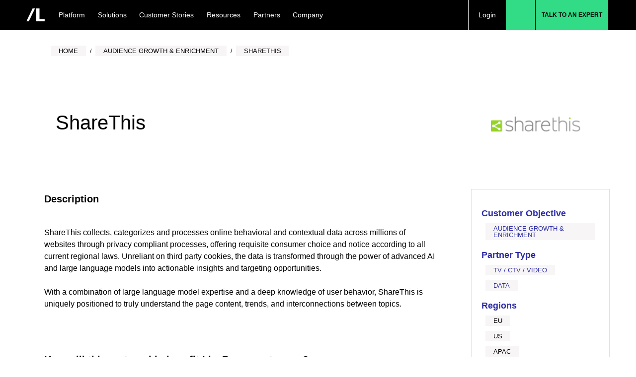

--- FILE ---
content_type: text/html; charset=utf-8
request_url: https://partner-directory.liveramp.com/partners/sharethis?taxon_id=68
body_size: 60942
content:
<!doctype html>
<!--[if lt IE 7 ]> <html class="ie ie6" lang="en"> <![endif]-->
<!--[if IE 7 ]>    <html class="ie ie7" lang="en"> <![endif]-->
<!--[if IE 8 ]>    <html class="ie ie8" lang="en"> <![endif]-->
<!--[if IE 9 ]>    <html class="ie ie9" lang="en"> <![endif]-->
<!--[if gt IE 9]><!--><html lang="en"><!--<![endif]-->
  <head data-hook="inside_head">
    

    
    
    
    <style class="customer-layout-details" nonce="2wMf6DEHsUe7W7XYGQRG3A==">
  :root {
      --primary-color: #32db86;
      --primary-color-lighter: #ffffff;
      --primary-hover-background: #28b06c;
      --primary-hover-border: #25a263;

      --secondary-color: #2d2ea8;
      --secondary-hover-background: #242587;
      --secondary-hover-border: #21227c;

      --success-color: #28a745;
      --success-hover-background: #208637;
      --success-hover-border: #1e7b33;

      --info-color: #999999;
      --info-hover-background: #7b7b7b;
      --info-hover-border: #717171;

    --primary-background: #ffffff;
    --secondary-background: #f2f2f2;
    --font-color: #000000;
      --light-font-color: #343434;
    --border-color: #f2f2f2;
    --info2-color: #212529 !important;
    --button-text: #0a0a0a;
  }

  /*
 $font-color, .partnerfleet  $header-font-color, .partnerfleet  $meganav-font-color, .partnerfleet  $footer-font-color, .partnerfleet  $secondary-font-color: black;
 */


  .btn-primary, .partnerfleet  .btn-primary:hover, .partnerfleet  .btn-secondary, .partnerfleet  .btn-borders, .partnerfleet  .btn-dark-borders, .partnerfleet  .btn-secondary, .partnerfleet  .btn-light, .partnerfleet  .btn-light-background,
  .partnerfleet .btn-light-secondary, .partnerfleet  .btn-info, .partnerfleet  .btn-outline-info,
  .partnerfleet .btn-secondary:hover, .partnerfleet  .btn-info:hover, .partnerfleet  .btn-outline-info:hover, .partnerfleet  .btn-borders:hover, .partnerfleet  .btn-dark-borders:hover, .partnerfleet  .btn-secondary:hover, .partnerfleet  .btn-light:hover, .partnerfleet  .btn-light-background:hover,
  .partnerfleet .btn-light-secondary:hover, .partnerfleet .btn-link,
  .partnerfleet .btn-outline-dark-text, .partnerfleet  .btn-outline-dark-text.disabled, .partnerfleet .btn-outline-dark-text:disabled {
    color: var(--button-text) !important;
  }
  .partnerfleet .btn-primary:hover {
    color: var(--button-text) !important;
  }
  .partnerfleet .btn-secondary:hover {
    color: var(--button-text) !important;
  }


    .partnerfleet .btn-primary, .partnerfleet  .btn-primary.disabled, .partnerfleet  .btn-primary:disabled, .partnerfleet  .btn-outline-primary, .partnerfleet  .bg-primary,
    .partnerfleet .btn-outline-primary:hover, .partnerfleet  .btn-outline-primary.disabled, .partnerfleet  .btn-outline-primary:disabled,
    .partnerfleet .btn-outline-primary:not(:disabled):not(.disabled):active,
    .partnerfleet .btn-outline-primary.active:not(:disabled):not(.disabled),
    .partnerfleet .show > .btn-outline-primary.dropdown-toggle,
    .partnerfleet .custom-control-input:checked ~ .custom-control-label::before,
    .partnerfleet .custom-checkbox .custom-control-input:indeterminate ~ .custom-control-label::before,
    .partnerfleet .page-item.active .page-link, .partnerfleet  .list-group-item.active {
        border-color: var(--primary-color) !important;
    }
    .partnerfleet .btn-primary, .partnerfleet  .btn-primary.disabled, .partnerfleet  .btn-primary:disabled, .partnerfleet  .bg-primary,
    .partnerfleet .btn-outline-primary:hover,
    .partnerfleet .show > .btn-outline-primary.dropdown-toggle,
    .partnerfleet .custom-control-input:checked ~ .custom-control-label::before,
    .partnerfleet .custom-checkbox .custom-control-input:indeterminate ~ .custom-control-label::before,
    .partnerfleet .page-item.active .page-link, .partnerfleet  .list-group-item.active {
      background-color: var(--primary-color) !important;
      border-color: var(--primary-color) !important;
    }

    .partnerfleet .btn-outline-primary:hover {
        color: white !important;
    }
    .partnerfleet .dropdown-item.active, .partnerfleet  .dropdown-item:active, .partnerfleet .custom-range::-webkit-slider-thumb, .partnerfleet  .custom-range::-moz-range-thumb,
    .partnerfleet .custom-range::-ms-thumb, .partnerfleet  .nav-pills .nav-link.active,
    .partnerfleet .nav-pills .show > .nav-link, .partnerfleet  .badge-primary, .partnerfleet .progress-bar, .partnerfleet  .bg-primary,
    .partnerfleet .no-product-available-button {
      background-color: var(--primary-color) !important;
    }
    .partnerfleet .f1-progress-line, .partnerfleet  .f1-step.active .f1-step-icon {
      background: var(--primary-color) !important;
    }
    .partnerfleet .border-primary, .partnerfleet  .pdp-product-list:hover, .partnerfleet  .f1-step.activated .f1-step-icon {
      border-color: var(--primary-color) !important;
    }
    .partnerfleet .homepage-fashion-trends-box .spree-btn.btn-outline-primary {
      border: solid 2px var(--primary-color) !important;
    }


    .partnerfleet .btn-primary:hover {
      background-color: var(--primary-hover-background) !important;
      border-color: var(--primary-hover-border);
    }
  /*hover color*/
  .partnerfleet a:hover, .partnerfleet  .btn-link:hover, .partnerfleet  .page-link:hover, .partnerfleet  a.text-primary:hover, .partnerfleet  a.text-primary:focus {
    color: #004676;
  }
    /* $secondary-color: #4c4c4c;*/
    .partnerfleet .color-select-border--selected, .partnerfleet  input:checked + .color-select-label .color-select-border,
    .partnerfleet input:focus + .color-select-label .color-select-border,
    .partnerfleet input:active + .color-select-label .color-select-border,
    .partnerfleet input:focus-within + .color-select-label .color-select-border {
      stroke: var(--secondary-color) !important;
    }
    .partnerfleet .btn-outline-secondary.disabled, .partnerfleet  .btn-outline-secondary:disabled, .partnerfleet  .text-secondary,
    .partnerfleet .spree-flat-input, .partnerfleet  .spree-flat-select, .partnerfleet  .spree-flat-label, .partnerfleet  .shopping-cart-table-header,
    .partnerfleet .shopping-cart-total-text, .partnerfleet  .order-show > .order-show-check-mark, .partnerfleet  .account-page th,
    .partnerfleet .checkout-progress-steps .nav-item.active,
    .partnerfleet .checkout-progress-steps .nav-item.completed, .partnerfleet  .checkout-content-summary-table,
    .partnerfleet .product-added-modal-check-mark {
      color: var(--secondary-color) !important;
    }
    .partnerfleet .border-secondary, .partnerfleet  .product-thumbnails-carousel-item-single img.selected,
    .partnerfleet .spree-flat-input:focus, .partnerfleet  .spree-flat-select:focus,
    .partnerfleet .checkout-progress-steps-line.state-delivery hr:first-child,
    .partnerfleet .checkout-progress-steps-line.state-payment hr:first-child,
    .partnerfleet .checkout-progress-steps-line.state-payment hr:nth-child(2),
    .partnerfleet .checkout-progress-steps-line.state-confirm hr,
    .partnerfleet input:checked + .select-label {
      border-color: var(--secondary-color) !important;
    }
    .partnerfleet .btn-secondary, .partnerfleet  .btn-secondary.disabled, .partnerfleet  .btn-secondary:disabled, .partnerfleet  .btn-outline-secondary:hover,
    .partnerfleet .btn-outline-secondary:not(:disabled):not(.disabled):active,
    .partnerfleet .btn-outline-secondary.active:not(:disabled):not(.disabled),
    .partnerfleet .show > .btn-outline-secondary.dropdown-toggle, .partnerfleet  .plp-overlay-ul-li--active .filled-dot {
      background-color: var(--secondary-color) !important;
      border-color: var(--secondary-color) !important;
    }
    .partnerfleet .btn-outline-secondary:hover {
      color: var(--button-text) !important;
    }
    .partnerfleet .btn-outline-secondary {
      color: var(--secondary-color) !important;
      border-color: var(--secondary-color) !important;
    }
    .partnerfleet .badge-secondary, .partnerfleet  .bg-secondary, .partnerfleet  .spree-checkbox input[type="checkbox"]:checked + label {
      background-color: var(--secondary-color) !important;
    }
    .partnerfleet .carousel-indicators-indicator, .partnerfleet  .plp-overlay-ul-li--active .filled-dot, .partnerfleet  .plp-empty-dot {
      border: 1px solid var(--secondary-color) !important;
    }
    .partnerfleet .plp-filters-card-item--selected, .partnerfleet  .plp-overlay-card-item--selected, .partnerfleet  .spree-checkbox label  {
      border: solid 2px var(--primary-color) !important;
    }
    .partnerfleet .filter-links-selected {
      color: var(--primary-color) !important;
    }
    .partnerfleet .carousel-indicators-indicator.active {
      background: var(--secondary-color) !important;
    }
    .partnerfleet .btn-secondary:hover {
      background-color: var(--secondary-hover-background) !important;
      border-color: var(--secondary-hover-border);
    }
    /*$primary-background, .partnerfleet  $header-background, .partnerfleet  $meganav-background, .partnerfleet  $footer-background: var(--primary-background) !important;*/
    .partnerfleet .btn-light-background, .partnerfleet  .btn-light-background.disabled, .partnerfleet  .btn-light-background:disabled,
    .partnerfleet .btn-outline-light-background:not(:disabled):not(.disabled):active,
    .partnerfleet .btn-outline-light-background.active:not(:disabled):not(.disabled),
    .partnerfleet .show > .btn-outline-light-background.dropdown-toggle
    {
      background-color: var(--primary-background) !important;
      border-color: var(--primary-background) !important;
    }
    .partnerfleet .btn-outline-light-background {
      color: var(--primary-background) !important;
      border-color: var(--primary-background) !important;
    }
    .partnerfleet .btn-outline-light-background.disabled, .partnerfleet  .btn-outline-light-background:disabled, .partnerfleet  .text-light-background,
    .partnerfleet .quantity-select-decrease, .partnerfleet  .quantity-select-increase, .partnerfleet  .checkout-progress-steps-image,
    .partnerfleet .no-product-available-button-text {
      color: var(--primary-background) !important;
    }
    .partnerfleet .badge-light-background, .partnerfleet  .bg-light-background, .partnerfleet  .navbar-right-search-menu-dropdow,
    .partnerfleet .plp-filters-card, .partnerfleet  .plp-filters-card-header, .partnerfleet  .plp-overlay, .partnerfleet  .plp-overlay-card,
    .partnerfleet .plp-overlay-card-header, .partnerfleet  .plp-overlay-buttons, .partnerfleet  .plp-empty-dot, .partnerfleet  .spree-checkbox label,
    .partnerfleet .shopping-cart-item-quantity button, .partnerfleet  .shopping-cart-coupon-code .alert-success,
    .partnerfleet .mobile-navigation, .partnerfleet  .mobile-navigation-sublist, .partnerfleet  .no-product-available, .partnerfleet  .delete-address-popup {
      background-color: var(--primary-background) !important;
    }
  .partnerfleet #mobile-navigation-close-button .cls-3 {
      fill: var(--primary-background) !important;
    }
    .partnerfleet .border-light-background {
      border-color: var(--primary-background) !important;
    }
  .partnerfleet body, .partnerfleet  .modal-content, .partnerfleet  .dropdown-menu, .partnerfleet  .form-control, .partnerfleet .homepage-bottom-box-inner,
    .partnerfleet .form-control:focus, .partnerfleet  .header-spree, .partnerfleet  .homepage-taxon-box h3,
    .partnerfleet .spree-flat-input, .partnerfleet  .main-nav-bar-category-dropdown,
    .partnerfleet .spree-flat-select, .partnerfleet  .footer-spree, .partnerfleet  .user-passwords-no-border,
    .partnerfleet .plp-pagination .page-item:not(.active) .page-link,
    .partnerfleet .shopping-cart-coupon-code button, .partnerfleet  .taxon-subcategories-wrapper,
    .partnerfleet .add-to-cart-form .quantity-select button {
      background: var(--primary-background) !important;
    }
    .partnerfleet .cart-icon-count {
      border: 1px solid var(--primary-background) !important;
      color: var(--primary-background) !important;
    }
    /*
    $secondary-background: #f2f2f2;*/
    .partnerfleet .table-hover .table-light-background:hover, .partnerfleet .table-hover .table-light-background:hover > td,
    .partnerfleet .table-hover .table-light-background:hover > th, .partnerfleet  .alert-light-background hr,
    .partnerfleet .list-group-item-light-background.list-group-item-action:hover,
    .partnerfleet .list-group-item-light-background.list-group-item-action:focus {
      background-color: var(--secondary-background) !important;
    }
    .partnerfleet .carousel-icon-control-rounded, .partnerfleet  .category-image, .partnerfleet  .product-carousel-control-rounded,
    .partnerfleet .dropdown-menu .dropdown-item:hover, .partnerfleet  .dropdown-menu .dropdown-item:focus,
    .partnerfleet .homepage-taxons-separator, .partnerfleet  .homepage-fashion-trends-box, .partnerfleet .homepage-bottom-box,
    .partnerfleet .account-page-user-info-item-store-credits, .partnerfleet  .checkout-content-summary {
      background: var(--secondary-background) !important;
    }
    /*$global-border-style: #e2e2e2;*/
    .partnerfleet .btn-outline-borders,
    .partnerfleet .btn-outline-borders.disabled, .partnerfleet .btn-outline-borders:disabled,
    .partnerfleet .btn-outline-dark-borders,
    .partnerfleet .btn-outline-dark-borders.disabled, .partnerfleet .btn-outline-dark-borders:disabled,
    .partnerfleet .text-borders,
    .partnerfleet .text-dark-borders,
    .partnerfleet .navbar-right-search-menu-dropdown form input#keywords::-moz-placeholder,
    .partnerfleet .navbar-right-search-menu-dropdown form input#keywords:-ms-input-placeholder,
    .partnerfleet .navbar-right-search-menu-dropdown form input#keywords::placeholder,
    .partnerfleet .main-nav-bar-category-dropdown form input#keywords::-moz-placeholder,
    .partnerfleet .main-nav-bar-category-dropdown form input#keywords:-ms-input-placeholder,
    .partnerfleet .main-nav-bar-category-dropdown form input#keywords::placeholder,
    .partnerfleet .no-product-available-dropdown form input#keywords::-moz-placeholder,
    .partnerfleet .no-product-available-dropdown form input#keywords:-ms-input-placeholder,
    .partnerfleet .no-product-available-dropdown form input#keywords::placeholder {
      color: var(--border-color) !important;
    }
    .partnerfleet .table-info, .partnerfleet .table-info>td, .partnerfleet .table-info>th,
    .partnerfleet .table-light-secondary, .partnerfleet .table-light-secondary>td, .partnerfleet .table-light-secondary>th,
    .partnerfleet .btn-borders,
    .partnerfleet .btn-borders.disabled, .partnerfleet .btn-borders:disabled,
    .partnerfleet .btn-dark-borders,
    .partnerfleet .btn-dark-borders.disabled, .partnerfleet .btn-dark-borders:disabled,
    .partnerfleet .btn-outline-borders:hover,
    .partnerfleet .btn-outline-dark-borders:hover,
    .partnerfleet .badge-borders,
    .partnerfleet .badge-dark-borders,
    .partnerfleet .list-group-item-info,
    .partnerfleet .list-group-item-light-secondary,
    .partnerfleet .bg-borders,
    .partnerfleet .bg-dark-borders {
      background-color: var(--border-color) !important;
    }
    .partnerfleet .permission-table,
    .partnerfleet .btn-borders,
    .partnerfleet .btn-borders.disabled, .partnerfleet .btn-borders:disabled,
    .partnerfleet .btn-dark-borders,
    .partnerfleet .btn-dark-borders.disabled, .partnerfleet .btn-dark-borders:disabled,
    .partnerfleet .btn-outline-borders,
    .partnerfleet .btn-outline-borders:hover,
    .partnerfleet .btn-outline-dark-borders,
    .partnerfleet .btn-outline-dark-borders:hover,
    .partnerfleet .alert-info,
    .partnerfleet .alert-light-secondary,
    .partnerfleet .border-borders,
    .partnerfleet .border-dark-borders,
    .partnerfleet .dropdown-menu,
    .partnerfleet .footer-spree,
    .partnerfleet .productlist-name-wrapper,
    .partnerfleet .productlist-product-list,
    .partnerfleet .footer-spree-copyright,
    .partnerfleet .footer-spree-menu-links,
    .partnerfleet .header-spree,
    .partnerfleet .navbar-right-dropdown .dropdown-menu,
    .partnerfleet .plp-filter-and-sort-horizontal-border,
    .partnerfleet .plp-filters-card-header,
    .partnerfleet .plp-pagination a,
    .partnerfleet .spree-flat-input, .partnerfleet .spree-flat-select,
    .partnerfleet .shopping-cart-item-quantity input,
    .partnerfleet .shopping-cart-item-quantity button,
    .partnerfleet .add-to-cart-form hr{
      border-color: var(--border-color) !important;
    }

  .partnerfleet pre,
  .partnerfleet .btn-info,
  .partnerfleet .btn-info.disabled, .partnerfleet .btn-info:disabled,
  .partnerfleet .btn-warning,
  .partnerfleet .btn-warning:hover,
  .partnerfleet .btn-warning.disabled, .partnerfleet .btn-warning:disabled,
  .partnerfleet .btn-light,
  .partnerfleet .btn-light:hover,
  .partnerfleet .btn-light.disabled, .partnerfleet .btn-light:disabled,
  .partnerfleet .btn-light-secondary,
  .partnerfleet .btn-light-secondary.disabled, .partnerfleet .btn-light-secondary:disabled,
  .partnerfleet .btn-borders,
  .partnerfleet .btn-borders:hover,
  .partnerfleet .btn-borders.disabled, .partnerfleet .btn-borders:disabled,
  .partnerfleet .btn-dark-borders,
  .partnerfleet .btn-dark-borders:hover,
  .partnerfleet .btn-dark-borders.disabled, .partnerfleet .btn-dark-borders:disabled,
  .partnerfleet .btn-light-background,
  .partnerfleet .btn-light-background:hover,
  .partnerfleet .btn-light-background.disabled, .partnerfleet .btn-light-background:disabled,
  .partnerfleet .btn-outline-info:hover,
  .partnerfleet .btn-outline-warning:hover,
  .partnerfleet .btn-outline-light:hover,
  .partnerfleet .btn-outline-light-secondary:hover,
  .partnerfleet .btn-outline-borders:hover,
  .partnerfleet .btn-outline-dark-borders:hover,
  .partnerfleet .btn-outline-light-background:hover,
  .partnerfleet .dropdown-item,
  .partnerfleet .dropdown-item-text,
  .partnerfleet .badge-info, .partnerfleet
  .partnerfleet a.badge-info:focus, .partnerfleet a.badge-info:hover,
  .partnerfleet .badge-warning, .partnerfleet
  .partnerfleet a.badge-warning:focus, .partnerfleet a.badge-warning:hover,
  .partnerfleet .badge-light, .partnerfleet
  .partnerfleet a.badge-light:focus, .partnerfleet a.badge-light:hover,
  .partnerfleet .badge-light-secondary, .partnerfleet
  .partnerfleet a.badge-light-secondary:focus, .partnerfleet a.badge-light-secondary:hover,
  .partnerfleet .badge-borders, .partnerfleet
  .partnerfleet a.badge-borders:focus, .partnerfleet a.badge-borders:hover,
  .partnerfleet .badge-dark-borders, .partnerfleet
  .partnerfleet a.badge-dark-borders:focus, .partnerfleet a.badge-dark-borders:hover,
  .partnerfleet .badge-light-background, .partnerfleet
  .partnerfleet a.badge-light-background:focus, .partnerfleet a.badge-light-background:hover,
  .partnerfleet .form-control, .partnerfleet .form-control:focus, .partnerfleet .spree-flat-input, .partnerfleet .spree-flat-select,
  .partnerfleet .shopping-cart-coupon-code button,
  .partnerfleet .add-to-cart-form .quantity-select button {
    color: var(--info2-color) !important;
  }
  .partnerfleet kbd {
    background-color: var(--info2-color) !important;
  }

    .partnerfleet .btn-outline-info,
    .partnerfleet .btn-outline-info.disabled, .partnerfleet .btn-outline-info:disabled,
    .partnerfleet .btn-outline-light-secondary,
    .partnerfleet .btn-outline-light-secondary.disabled, .partnerfleet .btn-outline-light-secondary:disabled,
    .partnerfleet .checkout-content-inner-field,
    .partnerfleet .checkout-progress-steps .nav-item,
    .partnerfleet .forgot-password a,
    .partnerfleet .select2-default,
    .partnerfleet .spree-checkbox-label,
    .partnerfleet .text-light-secondary {
      color: var(--info-color) !important;
    }
     .partnerfleet .text-info {
      color: var(--info-color);
    }
    .partnerfleet .btn-info, .partnerfleet  .btn-info.disabled, .partnerfleet .btn-info:disabled, .partnerfleet  .btn-light-secondary,
    .partnerfleet .btn-light-secondary.disabled, .partnerfleet .btn-light-secondary:disabled, .partnerfleet  .btn-outline-info,
    .partnerfleet .btn-outline-info:hover, .partnerfleet  .btn-outline-light-secondary, .partnerfleet  .btn-outline-light-secondary:hover, .partnerfleet  .border-info,
    .partnerfleet .border-light-secondary{
      border-color: var(--info-color) !important;
    }
    .partnerfleet .btn-info,
    .partnerfleet .btn-info.disabled, .partnerfleet .btn-info:disabled,
    .partnerfleet .btn-light-secondary,
    .partnerfleet .btn-light-secondary.disabled, .partnerfleet .btn-light-secondary:disabled,
    .partnerfleet .btn-outline-info:hover,
    .partnerfleet .btn-outline-light-secondary:hover,
    .partnerfleet .badge-info,
    .partnerfleet .badge-light-secondary,
    .partnerfleet .bg-info,
    .partnerfleet .bg-light-secondary {
      background-color: var(--info-color) !important;
    }
    .partnerfleet .btn-info:hover {
      background-color: var(--info-hover-background) !important;
      border-color: var(--info-hover-border);
    }
    .partnerfleet .btn-success,
    .partnerfleet .btn-success.disabled, .partnerfleet .btn-success:disabled,
    .partnerfleet .btn-outline-success:hover,
    .partnerfleet .badge-success,
    .partnerfleet .bg-success{
      background-color: var(--success-color) !important;
    }
    .partnerfleet .valid-feedback,
    .partnerfleet .btn-outline-success,
    .partnerfleet .btn-outline-success.disabled, .partnerfleet .btn-outline-success:disabled,
    .partnerfleet .text-success,
    .partnerfleet .shopping-cart-coupon-code .alert-success{
      color: var(--success-color) !important;
    }
    .partnerfleet .form-control.is-valid, .partnerfleet .was-validated .form-control:valid,
    .partnerfleet .form-control.is-valid:focus, .partnerfleet .was-validated .form-control:valid:focus,
    .partnerfleet .custom-select.is-valid, .partnerfleet .was-validated .custom-select:valid,
    .partnerfleet .custom-select.is-valid:focus, .partnerfleet .was-validated .custom-select:valid:focus,
    .partnerfleet .btn-success,
    .partnerfleet .btn-success.disabled, .partnerfleet .btn-success:disabled,
    .partnerfleet .btn-outline-success,
    .partnerfleet .btn-outline-success:hover,
    .partnerfleet .border-success {
      border-color: var(--success-color) !important;
    }
  .partnerfleet .btn-success:hover {
    background-color: var(--success-hover-background) !important;
    border-color: var(--success-hover-border);
  }
  .partnerfleet body, .partnerfleet  .table, .partnerfleet  .table-hover tbody tr:hover, .partnerfleet  .form-control-plaintext,
  .partnerfleet .dropdown-menu, .partnerfleet  .alert-dark-text, .partnerfleet  .alert-dark-text .alert-link, .partnerfleet  .list-group-item-action:active,
  .partnerfleet .list-group-item-dark-text, .partnerfleet  .list-group-item-dark-text.list-group-item-action:focus,
  .partnerfleet .list-group-item-dark-text.list-group-item-action:hover, .partnerfleet  .close, .partnerfleet  .close:hover, .partnerfleet  .popover-body,
  .partnerfleet .text-dark-text, .partnerfleet  a.text-dark-text:focus, .partnerfleet a.text-dark-text:hover, .partnerfleet  .text-body,
  .partnerfleet .carousel-icon-control-rounded, .partnerfleet  .dropdown-menu .dropdown-item:focus, .partnerfleet .dropdown-menu .dropdown-item:hover,
  .partnerfleet .breadcrumb li, .partnerfleet  .cart-icon, .partnerfleet .cart-icon:hover, .partnerfleet  .category-links-header, .partnerfleet  .category-links a,
  .partnerfleet .category-links a:hover, .partnerfleet  .category-image, .partnerfleet  .category-box-big-text, .partnerfleet  .footer-spree,
  .partnerfleet .footer-spree-copyright a, .partnerfleet  .footer-spree-menu-links a, .partnerfleet  .header-spree,
  .partnerfleet .header-spree-fluid-mobile-menu-toggler .navbar-toggler, .partnerfleet  .navbar-right-dropdown-toggle,
  .partnerfleet .navbar-right-search-menu-dropdown form input#keywords, .partnerfleet  .order-details-delivery-informations dt,
  .partnerfleet .main-nav-bar-item a, .partnerfleet  .main-nav-bar-category:hover .main-nav-bar-category-button,
  .partnerfleet .main-nav-bar-category-button, .partnerfleet  .main-nav-bar-category-dropdown form input#keywords,
  .partnerfleet .main-nav-bar .spree-icon, .partnerfleet  .product-carousel-control-rounded, .partnerfleet  .homepage-hero-image-text,
  .partnerfleet .homepage-taxon-box-text, .partnerfleet  .homepage-taxons-separator, .partnerfleet  .homepage-fashion-trends-box,
  .partnerfleet .homepage-fashion-trends-box-fashion-trends-text, .partnerfleet  .homepage-fashion-trends-box-description-text,
  .partnerfleet .homepage-bottom-box, .partnerfleet  .homepage-bottom-box-inner-big-text, .partnerfleet  .plp-not-found-header, .partnerfleet  .plp-not-found-text,
  .partnerfleet .plp-results-text, .partnerfleet  .plp-filter-and-sort-buttons, .partnerfleet  .plp-filters-card-item, .partnerfleet  .plp-sort-dropdown-ul-li a,
  .partnerfleet .plp-sort-dropdown-ul-li--active a, .partnerfleet  .plp-pagination a, .partnerfleet  .plp-overlay, .partnerfleet  .plp-overlay-ul-li a,
  .partnerfleet .plp-overlay-card-header-arrow, .partnerfleet  .plp-overlay-card-item, .partnerfleet  .spree-header, .partnerfleet  .shopping-cart-header,
  .partnerfleet .shopping-cart-item-description h4 a, .partnerfleet  .shopping-cart-total-amount, .partnerfleet  .shopping-cart-buttons-continue:focus,
  .partnerfleet .shopping-cart-buttons-continue:hover, .partnerfleet  .account-page h3, .partnerfleet  .account-page-user-info-item-title,
  .partnerfleet .account-page-user-info-item-store-credits, .partnerfleet  .account-page-order-number a, .partnerfleet  .checkout-header-link a,
  .partnerfleet .checkout-header-title h1, .partnerfleet  .checkout-content-billing-checkbox .spree-checkbox-label,
  .partnerfleet .checkout-content-summary, .partnerfleet  .checkout-content-summary-table-order-total, .partnerfleet  .product-component-name,
  .partnerfleet .product-component-price, .partnerfleet  .product-details-title, .partnerfleet  .product-details-subtitle, .partnerfleet  .add-to-cart-form-price,
  .partnerfleet .add-to-cart-form-general-availability, .partnerfleet  .mobile-navigation-list-item a, .partnerfleet .mobile-navigation-sublist-item a, .partnerfleet
  .partnerfleet #mobile-navigation-close-button, .partnerfleet  #mobile-navigation-back-button,
  .partnerfleet .no-product-available-dropdown form input#keywords, .partnerfleet  .delete-address-popup-header,
  .partnerfleet .delete-address-popup-text, .partnerfleet  .select2-drop, .partnerfleet  .select2-results .select2-highlighted ul,
  .partnerfleet .productlist-name-wrapper, .partnerfleet  .unlit {
      color: var(--font-color);
  }
  .partnerfleet .light-font-color {
      color: var(--light-font-color);
  }
  /*primary color*/
  .partnerfleet a:not(.btn), .partnerfleet  .page-link, .partnerfleet  .text-primary, .partnerfleet  .category-box-small-text, .partnerfleet  .f1-step.activated p, .partnerfleet  .f1-step.active p,
  .partnerfleet .forgot-password a:hover, .partnerfleet  .forgot-password a:active, .partnerfleet  .f1-step.activated .f1-step-icon,
  .partnerfleet .homepage-fashion-trends-box-summer-text, .partnerfleet  .homepage-bottom-box-inner-small-text,
  .partnerfleet .plp-not-found-image, .partnerfleet .shopping-cart-empty-image, .partnerfleet  .account-page-user-info-item .delete-address-img,
  .partnerfleet .checkout-content .select_address .delete-address-img, .partnerfleet  .add-to-cart-form-general-availability-value
  {
      color: var(--font-color);
  }
  @media (max-width: 1010px) {
      .partnerfleet .account-page-text-primary {
          color: var(--font-color);
      }
  }
    body {
  font-family: "LiveRamp Sans", sans-serif;
}

.partnerfleet .card-grid__card-flat {
  border-radius: 0px;
}
.partnerfleet .card-grid__card {
  border-radius: 0px;
}
.partnerfleet .card-grid__card {
  border-radius: 0px;
}
.partnerfleet .card-grid__image {
  padding: 5px;
}
.partnerfleet .search-field .border-rounded {
  border-radius: 0px;
  border-color: #000 !important;
}

.partnerfleet .product-details .rounded-full {
  border-radius: 0rem !important;
  box-shadow: none;
}

.partnerfleet .product-details .card-body p {
  color: #2d2ea8;
  font-size: 18px;
  line-height: 24px;
}

.partnerfleet .product-properies .text-break {
  padding: 4px 16px;
  font-size: 13px;
  background: #f7f5f5;
  line-height: 1;
  display: inline-block;
  font-weight: 500;
  text-transform: uppercase;
  margin-top: 8px;
}
.partnerfleet .product-properies a .text-break {
  color: #2d2ea8;
}
.partnerfleet .product-properies a .text-break:hover {
  background: #32db86;
  color: #000000 !important;
}
.partnerfleet .product-properies .text-break .underlined {
  color: #2d2ea8 !important;
  text-decoration: none;
}
.partnerfleet .product-properies .text-break .underlined:hover {
  background: #32db86;
  color: #000000 !important;
}
.partnerfleet .product-details .card:hover {
  border: 1px solid #32db86;
}
.liveramp .m-partners__heading {
  padding: 90px 0 90px;
  margin-bottom: 50px !important;
  border-bottom: 1px solid #32db86;
}

.partnerfleet .product-details .btn.btn-primary {
  text-transform: uppercase;
  font-weight: 500;
}
.partnerfleet .flat-hero-background {
  border-bottom: 1px solid #32db86 !important;
}

.partnerfleet .breadcrumb-item span span {
  padding: 4px 16px;
  font-size: 13px;
  background: #f7f5f5;
  line-height: 1;
  display: inline-block;
  font-weight: 500;
  text-transform: uppercase;
  color: black;
}
.partnerfleet .breadcrumb-item a span {
  padding: 4px 16px;
  font-size: 13px;
  background: #f7f5f5;
  line-height: 1;
  display: inline-block;
  font-weight: 500;
  text-transform: uppercase;
  color: black;
}

.partnerfleet .plp-filters-card-header {
  font-size: 16px !important;
  line-height: 21px !important;
  color: #2d2ea8;
  font-weight: 400;
}

.partnerfleet .plp-filters-card a {
  font-size: 16px !important;
  font-weight: 300;
  line-height: 22px;
  color: black !important;
}

.partnerfleet .plp-filters-card {
	padding-bottom: 36px;
}

.partnerfleet .plp-filters-card .m-1 {
  margin-top: 15px !important;
}

.partnerfleet .plp-filters-card .card-body:first-child {
  margin-top: 0px !important;
}


.partnerfleet .plp-filters-card a .small {
  font-size: 16px !important;
  font-weight: 300;
  line-height: 22px;
  color: black !important;
  margin-top: 8px;
}

.partnerfleet .plp-filters-card .card-body .ml-2 {
  margin-left: 0.25rem !important;
}

.partnerfleet .plp-filters-card .card-header {
	border-bottom: none;
}

.partnerfleet .plp-overlay-card-item {
  border-width: 1px;
  background-color: #fff;
  border-radius: 0px !important;
}
.partnerfleet .plp-filters-card-item--selected,
.partnerfleet .plp-overlay-card-item--selected,
.partnerfleet .spree-checkbox label {
  font-weight: 500 !important;
  background-color: #32db86;
}

.partnerfleet input#keyword::placeholder {
	font-weight: 200;
}

.partnerfleet .card-grid__card-flat .card-grid__content p:first-of-type {
  display: none;
}
.partnerfleet .plp-pagination .first a,
.plp-pagination .prev a,
.plp-pagination .next_page a,
.plp-pagination .last a {
  padding: 4px 11px;
  text-transform: uppercase;
  font-weight: 500;
  font-size: 14px;
}

.partnerfleet .highlight-card-type-small_cards .card-grid__card .col-4 {
  flex: 0 0 100%;
  max-width: 100%;
}

.partnerfleet .highlight-card-type-small_cards .card-grid__card .text-break {
  display: none !important;
}

.partnerfleet
  .highlight-card-type-small_cards
  .card-grid__card
  .card-grid__image {
  height: 180px !important;
}
.partnerfleet .btn-secondary {
  background-color: white !important;
  border-color: white !important;
  text-transform: uppercase;
  font-weight: 500;
  font-size: 14px;
  padding: 11px 22px;
}
.partnerfleet .container {
  width: unset;
}

.partnerfleet .container {
  margin-left: auto;
  margin-right: auto;
  max-width: 1440px;
  -webkit-box-sizing: content-box;
  box-sizing: content-box;
}

.partnerfleet .container {
  padding-left: 0;
  padding-right: 0;
}
.partnerfleet #content {
  padding-left: 4.16666667%;
  padding-right: 4.16666667%;
}
.partnerfleet .container section {
  padding-left: 4.16666667%;
  padding-right: 4.16666667%;
}
.partnerfleet .container #breadcrumbs {
  padding-left: 4.16666667%;
  padding-right: 4.16666667%;
}
.partnerfleet .banner-hero-background .container .row {
  padding-left: 4.16666667%;
  padding-right: 4.16666667%;
}
.liveramp .m-footer {
  margin-top: 40px;
}
.partnerfleet .lighter-black-font {
  color: #000;
}
.partnerfleet .highlight-testimonials .fr-element {
  text-align: left !important;
}

.partnerfleet .container .products-index-container {
  padding-right: 4.16666667%;
  margin-right: 0px;
}
.partnerfleet .container .plp-filters {
  padding-left: 4.16666667%;
}

.partnerfleet .active-category a::before {
  content: url("https://liveramp.com/wp-content/themes/liveramp/assets/img/listing-arrow-active.svg");
}

.partnerfleet
  .icon-plus.secondary-color.small-icon.mt-1.float-right.arrow.plp-filters-card-header-arrow--plus {
  background-image: url("data:image/svg+xml,%3Csvg width='16' height='16' viewBox='0 0 24 24' fill='none' xmlns='http://www.w3.org/2000/svg'%3E%3Cpath d='M23.75 11H14C13.7348 11 13.4804 10.8946 13.2929 10.7071C13.1054 10.5196 13 10.2652 13 10V0.25C13 0.183696 12.9737 0.120107 12.9268 0.0732231C12.8799 0.026339 12.8163 0 12.75 0H11.25C11.1837 0 11.1201 0.026339 11.0732 0.0732231C11.0263 0.120107 11 0.183696 11 0.25V10C11 10.2652 10.8946 10.5196 10.7071 10.7071C10.5196 10.8946 10.2652 11 10 11H0.25C0.183696 11 0.120107 11.0263 0.0732231 11.0732C0.026339 11.1201 0 11.1837 0 11.25V12.75C0 12.8163 0.026339 12.8799 0.0732231 12.9268C0.120107 12.9737 0.183696 13 0.25 13H10C10.2652 13 10.5196 13.1054 10.7071 13.2929C10.8946 13.4804 11 13.7348 11 14V23.75C11 23.8163 11.0263 23.8799 11.0732 23.9268C11.1201 23.9737 11.1837 24 11.25 24H12.75C12.8163 24 12.8799 23.9737 12.9268 23.9268C12.9737 23.8799 13 23.8163 13 23.75V14C13 13.7348 13.1054 13.4804 13.2929 13.2929C13.4804 13.1054 13.7348 13 14 13H23.75C23.8163 13 23.8799 12.9737 23.9268 12.9268C23.9737 12.8799 24 12.8163 24 12.75V11.25C24 11.1837 23.9737 11.1201 23.9268 11.0732C23.8799 11.0263 23.8163 11 23.75 11Z' fill='black'/%3E%3C/svg%3E%0A");
}

.icon-minus.secondary-color.small-icon.mt-1.float-right.arrow.plp-filters-card-header-arrow--minus {
  background-image: url("data:image/svg+xml,%3Csvg width='16' height='16' viewBox='0 0 24 2' fill='none' xmlns='http://www.w3.org/2000/svg'%3E%3Cpath d='M23.75 0H0.25C0.111929 0 0 0.111929 0 0.25V1.75C0 1.88807 0.111929 2 0.25 2H23.75C23.8881 2 24 1.88807 24 1.75V0.25C24 0.111929 23.8881 0 23.75 0Z' fill='black'/%3E%3C/svg%3E%0A");
}

.partnerfleet .icon-plus path {
  display: none;
}

.partnerfleet .icon-minus path {
  display: none;
}

.partnerfleet .active-category a {
  font-weight: 400 !important;
}

.partnerfleet #keyword {
  margin-left: 56px !important;
}
.partnerfleet #keyword .p-3 {
  padding: 0.8rem !important;
}
.partnerfleet #keyword {
  border-left: 1px solid #000 !important;
  border-right: none !important;
  border-bottom: none !important;
  border-top: none !important;
}
.partnerfleet #search-dropdown form {
  border: 1px solid #000 !important;
  padding-top: 0px !important;
  padding-bottom: 0px !important;
}
.partnerfleet .search-field label {
  left: 19px;
  margin-right: 80% !important;
}
.partnerfleet #search-dropdown .spree-icon {
  max-height: 23px;
  max-width: 23px;
  background-image: url("data:image/svg+xml,%3Csvg width='23' height='23' viewBox='0 0 23 23' fill='none' xmlns='http://www.w3.org/2000/svg'%3E%3Cellipse cx='9' cy='9.00005' rx='8' ry='8.00005' stroke='black' stroke-width='2'%3E%3C/ellipse%3E%3Cpath d='M21.0002 21.0002L14.7502 14.7502' stroke='black' stroke-width='2' stroke-linecap='square'%3E%3C/path%3E%3C/svg%3E");
}
.partnerfleet #search-dropdown .spree-icon path {
  display: none;
}

.liveramp .m-section .m-hero-internal-page__upper-row img {
  -webkit-transform: scaleX(-1);
  transform: scaleX(-1);
  border-left: 1px solid #E1E1DF;
  border-right: 1px solid #E1E1DF;
}

.liveramp .m-hero-internal-page {
  display: none;
}

body[class*="products-index"] .liveramp .m-hero-internal-page {
  display: block;
}

.partnerfleet #new_partner_application {
  color: #fff !important;
}

body[class*="partner_applications-new"] .partnerfleet .fdb-box {
  background: #000;
}

.partnerfleet .f1-step.active p {
  color: #fff !important;
  text-align: start !important;
}

.partnerfleet .f1-step-icon {
  display: none;
}

.partnerfleet fieldset .form-check {
  padding-left: 0px;
}

.partnerfleet .f1-buttons {
  text-align: left;
  margin-top: 30px;
  margin-bottom: 10px;
}

.partnerfleet .f1-buttons .btn {
  text-transform: uppercase;
  padding: 12px 24px;
  font-size: 14px;
  line-height: 1.5714285714285714;
  font-weight: 500;
}
.partnerfleet .select2-choice {
  height: 38px !important;
  border-radius: 0px !important;
}
.partnerfleet .f1-progress {
  display: none;
}

.partnerfleet .fdb-touch {
  border-top: none;
}

.partnerfleet .fdb-box {
  box-shadow: none;
}

.partnerfleet .product-details .btn-secondary {
  padding: 12px 24px;
  padding-left: 68px !important;
  font-size: 14px;
  line-height: 1.5714285714285714;
  border: 1px solid #000 !important;
}
.partnerfleet .product-details .btn-primary {
  padding: 12px 24px;
  padding-left: 68px !important;
  font-size: 14px;
  line-height: 1.5714285714285714;
  border: 1px solid #000 !important;
}

.partnerfleet .product-details .btn-secondary:hover {
	background-color: #000 !important;
	color: #fff !important;
}

.partnerfleet .product-details .btn.btn-primary {
	background-color: #000 !important;
	color: #fff !important;
  border-color: #000 !important;
}
.partnerfleet .product-details .btn-primary:hover {
	background-color: #32db86 !important;
	color: #000 !important; 
  border-color: #32db86 !important;
}

.partnerfleet .product-details .btn.btn-primary::before {
	content: "";
	background-image: url(https://liveramp.com/wp-content/themes/liveramp/assets/img/arrow.svg);
	background-repeat: no-repeat;
	background-size: 13px auto;
	background-position: 50% 50%;
	display: block;
	-webkit-filter: brightness(0) invert(1);
	filter: brightness(0) invert(1);
	-webkit-transition: opacity 1.3s,-webkit-transform .7s;
	transition: opacity 1.3s,transform .7s,-webkit-transform .7s;
	-o-transition: opacity 1.3s,transform .7s;
	width: 48px;
	height: 47px;
	position: absolute;
	left: 0px;
	margin-top: -12px;
	border-right: 1px solid white;
}

.partnerfleet .product-details .btn.btn-primary:hover::before {
	-webkit-filter: brightness(0) saturate(100%);
	filter: brightness(0) saturate(100%);
	border-right: 1px solid #040404;
}

.partnerfleet .product-details .btn.btn-secondary::before {
	content: "";
	background-image: url(https://liveramp.com/wp-content/themes/liveramp/assets/img/arrow.svg);
	background-repeat: no-repeat;
	background-size: 13px auto;
	background-position: 50% 50%;
	display: block;
	-webkit-filter: brightness(0) saturate(100%);
	filter: brightness(0) saturate(100%);
	-webkit-transition: opacity 1.3s,-webkit-transform .7s;
	transition: opacity 1.3s,transform .7s,-webkit-transform .7s;
	-o-transition: opacity 1.3s,transform .7s;
	width: 48px;
	height: 47px;
	position: absolute;
	left: 0px;
	margin-top: -13px;
	border-right: 1px solid #040404;
}
.partnerfleet .product-details .btn.btn-secondary:hover::before {
	-webkit-filter: brightness(0) invert(1);
	filter: brightness(0) invert(1);
	border-right: 1px solid #040404;
}

.partnerfleet .f1-buttons .btn.btn-primary::before {
	content: "";
	background-image: url(https://liveramp.com/wp-content/themes/liveramp/assets/img/arrow.svg);
	background-repeat: no-repeat;
	background-size: 13px auto;
	background-position: 50% 50%;
	display: block;
	-webkit-filter: brightness(0) saturate(100%);
	filter: brightness(0) saturate(100%);
	-webkit-transition: opacity 1.3s,-webkit-transform .7s;
	transition: opacity 1.3s,transform .7s,-webkit-transform .7s;
	-o-transition: opacity 1.3s,transform .7s;
	width: 48px;
	height: 48px;
	position: absolute;
	left: 0px;
	margin-top: -12px;
	border-right: 1px solid #000;
}
.partnerfleet .f1-buttons .btn-primary {
	padding: 12px 24px;
	padding-left: 68px !important;
	font-size: 14px;
	line-height: 1.5714285714285714;
	border: 1px solid #000 !important;
}
[data-block-type="features"] .justify-content-around {
    justify-content: start !important; 
}

.partnerfleet .card-grid__content .btn.btn-primary {
  text-transform: uppercase;
  border: none;
}

.partnerfleet .card-grid__content .btn.btn-primary:hover {
	background-color: #000 !important;
	color: #fff !important;
  border: none;
}

.partnerfleet .form-check input::placeholder {
	text-transform: capitalize;
}

.partnerfleet .new_partner_application .text-center {
  text-align: left !important;
}

.partnerfleet #filter-by-overlay {
	padding-left: 20px;
	padding-right: 20px;
}

.partnerfleet #filter-by-overlay .card-body .m-1{
  margin-top: 15px !important;
}

.partnerfleet #filter-by-overlay .card-body .ml-2{
  margin-left: 0rem !important;
}

.partnerfleet #filter-by-overlay .card-body .small{
  font-size: 100%;
  font-weight: 300;
}

.partnerfleet #filter-by-overlay #filters-accordion .card-header.text-uppercase {
  text-transform: none;
  color: #2d2ea8;
}

.partnerfleet #filter-by-overlay .btn.btn-primary{
	background-color: #32db86 !important;
	color: #000 !important; 
  border-color: #32db86 !important;
}

.partnerfleet #filter-by-overlay .btn.btn-primary:hover{
	background-color: #000 !important;
	color: #fff !important;
  border-color: #000 !important;
}

.partnerfleet #filter-by-overlay .btn.btn-outline-primary{

  background-color: #000 !important;
	color: #fff !important;
  border-color: #000 !important;
}

.partnerfleet #filter-by-overlay .btn.btn-outline-primary:hover{
	background-color: #32db86 !important;
	color: #000 !important; 
  border-color: #32db86 !important;
}

.partnerfleet #filter-by-overlay .container {
	padding-left: 0;
	padding-right: 0;
	width: 90%;
}

.partnerfleet .new_partner_application .f1 .form-group .form-check .label {
  font-size: 14px;
	line-height: 20px;
	font-weight: 400;
	margin-bottom: 5px;
}

.partnerfleet .new_partner_application .f1 fieldset .mt-4 {
  margin-top: 4px !important;
}

.partnerfleet .new_partner_application .f1 .form-group .form-check input {
	position: relative;
	color: #000;
	background-color: #fff;
	font-size: 14px;
	line-height: 20px;
	font-weight: 400;
	padding: 9px 13px;
	width: 100%;
	-webkit-transition: border .2s ease-in-out;
	-o-transition: border .2s ease-in-out;
	transition: border .2s ease-in-out;
	height: 48px;
	-webkit-appearance: none;
	-moz-appearance: none;
	appearance: none;
}

.partnerfleet .new_partner_application .f1 .form-group .form-check input:focus {
	outline: 0;
	border: 2px solid #32db86;
}

.partnerfleet .new_partner_application .f1 h1 {
	font-size: 22px;
	font-weight: 500;
	line-height: 1.2727272727;
}

.m-hero-internal-page__text-col::after {
	content: "";
	display: block;
	width: 0;
	height: 100%;
	position: absolute;
	top: 0;
	left: -180px;
	border-right: 1px solid #E1E1DF;
	-webkit-transition: border-color .3s;
	-o-transition: border-color .3s;
	transition: border-color .3s;
}

.m-hero-internal-page__video-btn.no-video::after {
  content: "";
	display: block;
	width: 0;
	height: 100%;
	position: absolute;
	top: 0;
	left: -840px;
	border-right: 1px solid #E1E1DF;
	-webkit-transition: border-color .3s;
	-o-transition: border-color .3s;
	transition: border-color .3s;
}

.m-hero-internal-page__text .m-cta-link {
	margin-top: 40px;
}

.partnerfleet .productlist-count {
	display: none;
}

.partnerfleet .card-grid__card-flat .card-grid__image {
	max-width: 100%;
	max-height: 100%;
	width: unset;
	margin: auto !important;
}

.partnerfleet .card-grid__content hr {
	display: none;
}

.partnerfleet .card-grid__content .highlight-tagline {
	display: none;
}

.partnerfleet .search-field {
	margin-bottom: 30px;
}


.partnerfleet .banner-hero-background .product-details .align-items-center {
	align-items: flex-start !important;
}
@media only screen and (min-width:1010px){
  .partnerfleet .banner-hero-background .product-details .col-md-8 {
    flex: 0 0 66.6666666667% !important;
    max-width: 66.6666666667% !important;
  }

  .partnerfleet .banner-hero-background .product-details .col-md-4 {
    flex: 0 0 33.3333333333% !important;
    max-width: 33.3333333333% !important;
  }
}

.partnerfleet .banner-hero-background .product-details .highlight-name.highlight-page_title {
  padding-top: 40px;
}

.partnerfleet .banner-hero-background .product-details .btn {
  margin-top: 40px;
}

.partnerfleet .plp-filters-card .card-header {
	border-bottom: none;
}

.partnerfleet .card-grid__image {
	padding-left: 10px;
	padding-right: 10px;
}

.partnerfleet .card-grid__card .btn.btn-primary {
	font-weight: 500;
	padding: 12px 12px;
	padding-left: 50px !important;
	font-size: 14px;
	line-height: 1.5714285714285714;
}

.partnerfleet .card-grid__card .btn.btn-primary::before {
	content: "";
	background-image: url(https://liveramp.com/wp-content/themes/liveramp/assets/img/arrow.svg);
	background-repeat: no-repeat;
	background-size: 13px auto;
	background-position: 50% 50%;
	display: block;
	-webkit-filter: brightness(0) saturate(100%);
	filter: brightness(0) saturate(100%);
	-webkit-transition: opacity 1.3s,-webkit-transform .7s;
	transition: opacity 1.3s,transform .7s,-webkit-transform .7s;
	-o-transition: opacity 1.3s,transform .7s;
	width: 48px;
	height: 46px;
	position: absolute;
	left: 0px;
	margin-top: -12px;
	border-right: 1px solid #000;
}

.partnerfleet .card-grid__card .btn.btn-primary:hover::before {
	-webkit-filter: brightness(0) invert(1);
	filter: brightness(0) invert(1);
	border-right: 1px solid #040404;
}

/* Filter buttons */

.partnerfleet .plp-overlay-buttons .btn.btn-primary {
	font-weight: 500;
	padding: 12px 12px;
	padding-left: 50px !important;
	font-size: 14px;
	line-height: 1.5714285714285714;
	border: 1px solid #000 !important;
}

.partnerfleet .plp-overlay-buttons .btn.btn-primary::before {
	content: "";
	background-image: url(https://liveramp.com/wp-content/themes/liveramp/assets/img/arrow.svg);
	background-repeat: no-repeat;
	background-size: 13px auto;
	background-position: 50% 50%;
	display: block;
	-webkit-filter: brightness(0) saturate(100%);
	filter: brightness(0) saturate(100%);
	-webkit-transition: opacity 1.3s,-webkit-transform .7s;
	transition: opacity 1.3s,transform .7s,-webkit-transform .7s;
	-o-transition: opacity 1.3s,transform .7s;
	width: 48px;
	height: 48px;
	position: absolute;
	left: 0px;
	margin-top: -12px;
	border-right: 1px solid #000;
}

.partnerfleet .plp-overlay-buttons .btn.btn-primary:hover::before {
	-webkit-filter: brightness(0) invert(1);
	filter: brightness(0) invert(1);
	border-right: 1px solid #040404;
}

.partnerfleet .plp-overlay-buttons .btn.btn-outline-primary {
	font-weight: 500;
	padding: 12px 12px;
	padding-left: 50px !important;
	font-size: 14px;
	line-height: 1.5714285714285714;
	border: 1px solid #000 !important;
}

.partnerfleet .plp-overlay-buttons .btn.btn-outline-primary::before {
	content: "";
	background-image: url(https://liveramp.com/wp-content/themes/liveramp/assets/img/arrow.svg);
	background-repeat: no-repeat;
	background-size: 13px auto;
	background-position: 50% 50%;
	display: block;
  -webkit-filter: brightness(0) invert(1);
	filter: brightness(0) invert(1);
	-webkit-transition: opacity 1.3s,-webkit-transform .7s;
	transition: opacity 1.3s,transform .7s,-webkit-transform .7s;
	-o-transition: opacity 1.3s,transform .7s;
	width: 48px;
	height: 47px;
	position: absolute;
	left: 0px;
	margin-top: -12px;
	border-right: 1px solid #000;
}

.partnerfleet .plp-overlay-buttons .btn.btn-outline-primary:hover::before {
	-webkit-filter: brightness(0) saturate(100%);
	filter: brightness(0) saturate(100%);
	border-right: 1px solid #040404;
}

.partnerfleet .plp-filters-card .card-header {
	text-transform: uppercase;
}

#product-details .highlight-tagline { display: none;}

.plp-sort {z-index: 55;}

.small .small [data-section="taxon_list"]:before {
    content: "-"
}

body[class*="claim-new"] .partnerfleet #new_partner_application {
  color: #000 !important;
}

body[class*="claim-new"] .partnerfleet .f1-steps {
	display: none;
}

body[class*="search-index"] .partnerfleet #content .container .plp-results-text {
	display: none;
}

body[class*="products-show"] .partnerfleet #content .highlight-testimonials .justify-content-center {
	justify-content: flex-start !important;
}
body[class*="products-show"] .partnerfleet #content .highlight-testimonials .justify-content-center .mx-auto {
	margin-left: 0px !important;
	margin-right: 0px !important;
        margin-top: 0px !important;
}

body[class*="products-show"] .partnerfleet #content .highlight-resources .justify-content-sm-center {
	justify-content: flex-start !important;
}

@media only screen and (max-width:759px){
	body[class*="products-show"] .partnerfleet #content .highlight-testimonials .justify-content-center .col-6 {
		flex: 0 0 100%;
		max-width: 100%;
	}
	
	body[class*="products-show"] .partnerfleet #content .highlight-features .feature-cards .justify-content-around .col-6 {
		flex: 0 0 100%;
		max-width: 100%;
	}
}

body[class*="products-show"] .partnerfleet #content .highlight-resources .image-size-3 {
	width: 264px;
	height: 264px;
	max-width: 100%;
	max-height: 100%;
}

.partnerfleet.search-back-to-directory {
	display: none;
}

body[class*="search-index"] .partnerfleet.search-back-to-directory {
	display: block;
}

body[class*="search-index"] .partnerfleet #content {
	padding-top: 0px;
}

.partnerfleet #product_1 .card-grid__content b {
	display: none;
}
.partnerfleet .highlight-resources .fdb-box .image-size-3 .img-fluid.rounded.w-100 {
	max-width: 100%;
	height: auto;
	max-height: 100%;
	margin: auto;
	width: auto !important;
}
.partnerfleet .align-items-end.justify-content-center .row.align-items-top.text-left.highlight-description-header {
	width: 100%;
}
.partnerfleet .highlight-description-header .highlight-cta_image_url .img-fluid.rounded-0 {
	max-height: 180px;
}
.partnerfleet #content .col-12.col-sm-4.col-md-6.col-lg-4.m-auto.pt-3.highlight-cta_image_url {
	text-align: right !important;
	margin-right: 0px !important;
}
.partnerfleet .highlight-description-header .btn.btn-primary {
	background-color: #000 !important;
	color: #fff !important;
	border-color: #000 !important;
	text-transform: uppercase;
	font-weight: 500;
	padding: 12px 24px;
	padding-left: 24px;
	padding-left: 68px !important;
	font-size: 14px;
	line-height: 1.5714285714285714;
	border: 1px solid #000 !important;
	border-top-color: rgb(0, 0, 0);
	border-right-color: rgb(0, 0, 0);
	border-bottom-color: rgb(0, 0, 0);
	border-left-color: rgb(0, 0, 0);
}
.partnerfleet .highlight-description-header .btn.btn-primary::before {
	content: "";
	background-image: url(https://liveramp.com/wp-content/themes/liveramp/assets/img/arrow.svg);
	background-repeat: no-repeat;
	background-size: 13px auto;
	background-position: 50% 50%;
	display: block;
	-webkit-filter: brightness(0) invert(1);
	filter: brightness(0) invert(1);
	-webkit-transition: opacity 1.3s,-webkit-transform .7s;
	transition: opacity 1.3s,transform .7s,-webkit-transform .7s;
	-o-transition: opacity 1.3s,transform .7s;
	width: 48px;
	height: 47px;
	position: absolute;
	left: 0px;
	margin-top: -12px;
	border-right: 1px solid white;
}
.partnerfleet .highlight-description-header .btn.btn-secondary {
	background-color: #000 !important;
	color: #fff !important;
	border-color: #000 !important;
	text-transform: uppercase;
	font-weight: 500;
	padding: 12px 24px;
	padding-left: 24px;
	padding-left: 68px !important;
	font-size: 14px;
	line-height: 1.5714285714285714;
	border: 1px solid #000 !important;
	border-top-color: rgb(0, 0, 0);
	border-right-color: rgb(0, 0, 0);
	border-bottom-color: rgb(0, 0, 0);
	border-left-color: rgb(0, 0, 0);
}
.partnerfleet .highlight-description-header .btn.btn-secondary::before {
	content: "";
	background-image: url(https://liveramp.com/wp-content/themes/liveramp/assets/img/arrow.svg);
	background-repeat: no-repeat;
	background-size: 13px auto;
	background-position: 50% 50%;
	display: block;
	-webkit-filter: brightness(0) invert(1);
	filter: brightness(0) invert(1);
	-webkit-transition: opacity 1.3s,-webkit-transform .7s;
	transition: opacity 1.3s,transform .7s,-webkit-transform .7s;
	-o-transition: opacity 1.3s,transform .7s;
	width: 48px;
	height: 47px;
	position: absolute;
	left: 0px;
	margin-top: -12px;
	border-right: 1px solid white;
}
.partnerfleet .highlight-testimonials.fdb-block .row.pb-xl-5 {
	padding-bottom: 0px !important;
}

.partnerfleet .highlight-description-header .trix-content {
	display: none;
}
body {
display: flex;
flex-direction: column;
height: 100vh;
}
.partnerfleet + .liveramp {
margin-top: auto;
}

.partnerfleet .highlight-description-header .col-12.col-md-6.col-lg-5 {
	margin-top: auto;
	margin-bottom: auto;
}
.partnerfleet .highlight-description-header .col-12.col-md-6.col-lg-5 .highlight-name.highlight-page_title {
	padding-top: 1rem;
}
.partnerfleet .active-category a::before {
	content: url('data:image/svg+xml,<svg width="14" height="12" viewBox="0 0 14 12" fill="none" xmlns="http://www.w3.org/2000/svg"><path d="M5.652 0.84L9.882 5.034H0.36V6.87H9.882L5.652 11.064H8.136L13.248 5.952L8.136 0.84H5.652Z" fill="%2332DB86"/></svg>');
}
.partnerfleet p.highlight-rte_tagline.pf-text {
    display: none;
}

.your-privacy-choices_icon {
    height: 16px;
}

.navbar_logo-link-block img {
    color: #fff !important;
    flex: none;
    justify-content: flex-start;
    align-items: center;
    filter: brightness(0) invert(1);
}

.navbar_logo-img_stamp {
    display: none;
}

.navbar_logo-img_stamp {
    height: 1.6rem;
}

@media (max-width: 1440px) and (min-width: 992px) {
    .navbar_logo-img_stamp {
        display: block;
    }
}

@media (max-width: 1440px) and (min-width: 992px) {
    .navbar_logo-img-written {
        display: none;
    }
}
</style>
    <!-- Partner Fleet Directory -->
<title>ShareThis - LiveRamp</title>
<meta name="viewport" content="width=device-width, initial-scale=1" />
<meta property="og:image" content="https://assets.partnerfleet.app/variants/dah9rzk687etno46efzmhj9yz4b5/aa68c8ca5040661b529e2a37ee9facca897db5b61f5affd4750758b655f3c4e8" />
<meta name="description" content="ShareThis collects, categorizes and processes online behavioral and contextual data across millions of websites through privacy compliant processes, offering..." /><meta property="og:url" content="https://partner-directory.liveramp.com/partners/sharethis?taxon_id=68" />
<meta property="og:type" content="website" />
<meta property="og:description" content="ShareThis collects, categorizes and processes online behavioral and contextual data across millions of websites through privacy compliant processes, offering..." />
<meta property="og:title" content="ShareThis" />

<link rel="stylesheet" href="https://d2zphtnqrtjjr6.cloudfront.net/assets/spree/frontend/all-c38553bbe862d72a6128ff0d0cf61cc1fcfb818c2dbbbc683b0352f20c937a71.css" media="screen" data-turbo-track="reload" />

<script nonce="2wMf6DEHsUe7W7XYGQRG3A==">
  SpreePaths = {"mounted_at":"/","admin":"admin/"}
</script>

<script src="https://d2zphtnqrtjjr6.cloudfront.net/assets/application-5f910f7c5439d168fee57b390a83dd19b3364a98e9aaad544368af0d81a3537b.js" data-turbo-track="reload" defer="defer"></script>
<script src="https://d2zphtnqrtjjr6.cloudfront.net/assets/spree/frontend/all-b4d009e66f2be01e0c8d384998ed5f7f2561d8c8431b1c86b3750010d50e0483.js" data-turbo-track="reload" defer="defer"></script>
  <link href="https://partner-directory.liveramp.com/partners/sharethis" rel="canonical" />
<link rel="icon" type="image/x-icon" href="https://assets.partnerfleet.app/vg5gbvzl9niqnujxf7bc6konzhiv" />

<meta name="csrf-param" content="authenticity_token" />
<meta name="csrf-token" content="YHCKbgh3k6zsV6ybeWQrvCBcv+CDhMVKqAYaR+bOQ3gcOuMH0baPqVgg9Tbfmfeh7mcmQHYFndUR4Afczox/9A==" />





          <!-- ketch app -->
<script type="text/javascript" src="https://liveramp.com/wp-content/themes/liveramp/privacy-manager-scripts/ketch-main-logic.js" async="true" crossorigin="anonymous"></script>
<!-- end ketch app -->

          <!-- Google Tag Manager -->
    <script nonce="2wMf6DEHsUe7W7XYGQRG3A==">(function(w,d,s,l,i){w[l]=w[l]||[];w[l].push({'gtm.start':
            new Date().getTime(),event:'gtm.js'});var f=d.getElementsByTagName(s)[0],
        j=d.createElement(s),dl=l!='dataLayer'?'&l='+l:'';j.async=true;j.src=
        'https://www.googletagmanager.com/gtm.js?id='+i+dl;f.parentNode.insertBefore(j,f);
    })(window,document,'script','dataLayer','GTM-WVJNW76');</script>
    <!-- End Google Tag Manager -->

    <link rel="stylesheet" href="https://cdnjs.cloudflare.com/ajax/libs/font-awesome/5.13.0/css/fontawesome.min.css" media="print">
    <script async src="https://cdnjs.cloudflare.com/ajax/libs/font-awesome/5.13.0/js/brands.min.js"></script>
    <script async src="https://cdnjs.cloudflare.com/ajax/libs/font-awesome/5.13.0/js/fontawesome.min.js"></script>
      <style>
        #product-details .liveramp .m-partners__heading {
  display: none;
}

.liveramp body {
  color: #000;
  font-family: "LiveRamp Sans", sans-serif;
}
.liveramp .m-partners__heading p {
  max-width: 800px;
  margin: 29px 0 55px;
  font-size: 18px;
  line-height: 24px;
}
.liveramp .m-partners__heading {
  padding: 90px 0 90px;
  margin-bottom: 50px !important;
  border-bottom: 1px solid #dddddc;
}
.liveramp .m-partners__heading h1 {
  max-width: 800px;
}

.liveramp .container {
  width: unset;
}
.liveramp .has-mega-menu:hover .mega-menu {
  display: block;
  visibility: visible;
  opacity: 1;
}
.liveramp .mega-menu {
  visibility: hidden;
  opacity: 0;
  transition: visibility 0s, opacity 0.5s linear;
}
.liveramp .m-header .nav {
  display: unset;
  flex-wrap: unset;
  padding-left: unset;
  margin-bottom: unset;
  list-style: unset;
}

.liveramp {
  @charset "UTF-8"; /*! Lity - v2.4.1 - 2020-04-26
  * http://sorgalla.com/lity/
  * Copyright (c) 2015-2020 Jan Sorgalla; Licensed MIT */
  /*# sourceMappingURL=app.css.map */
}

.liveramp * {
  box-sizing: border-box;
}

.liveramp html,
.liveramp body {
  margin: 0;
  padding: 0;
}

.liveramp a {
  -webkit-tap-highlight-color: transparent;
  outline: 0 !important;
}

.liveramp header,
.liveramp footer {
  font-family: "LiveRamp Sans", sans-serif;
  font-size: 16px;
  line-height: 1.375;
}

.liveramp .wp-block-archives-dropdown label {
  display: block;
}

.liveramp .wp-block-audio {
  margin: 0 0 1em;
}

.liveramp .wp-block-audio figcaption {
  margin-top: 0.5em;
  margin-bottom: 1em;
}

.liveramp .wp-block-audio audio {
  width: 100%;
  min-width: 300px;
}

.liveramp .wp-block-button__link {
  color: #fff;
  background-color: #32373c;
  border-radius: 9999px;
  box-shadow: none;
  cursor: pointer;
  display: inline-block;
  font-size: 1.125em;
  padding: calc(0.667em + 2px) calc(1.333em + 2px);
  text-align: center;
  text-decoration: none;
  word-break: break-word;
  box-sizing: border-box;
}

.liveramp .wp-block-button__link:active,
.liveramp .wp-block-button__link:focus,
.liveramp .wp-block-button__link:hover,
.liveramp .wp-block-button__link:visited {
  color: #fff;
}

.liveramp .wp-block-button__link.aligncenter {
  text-align: center;
}

.liveramp .wp-block-button__link.alignright {
  text-align: right;
}

.liveramp .wp-block-buttons > .wp-block-button.has-custom-width {
  max-width: none;
}

.liveramp
  .wp-block-buttons
  > .wp-block-button.has-custom-width
  .wp-block-button__link {
  width: 100%;
}

.liveramp
  .wp-block-buttons
  > .wp-block-button.has-custom-font-size
  .wp-block-button__link {
  font-size: inherit;
}

.liveramp .wp-block-buttons > .wp-block-button.wp-block-button__width-25 {
  width: calc(25% - var(--wp--style--block-gap, 0.5em) * 0.75);
}

.liveramp .wp-block-buttons > .wp-block-button.wp-block-button__width-50 {
  width: calc(50% - var(--wp--style--block-gap, 0.5em) * 0.5);
}

.liveramp .wp-block-buttons > .wp-block-button.wp-block-button__width-75 {
  width: calc(75% - var(--wp--style--block-gap, 0.5em) * 0.25);
}

.liveramp .wp-block-buttons > .wp-block-button.wp-block-button__width-100 {
  width: 100%;
  flex-basis: 100%;
}

.liveramp
  .wp-block-buttons.is-vertical
  > .wp-block-button.wp-block-button__width-25 {
  width: 25%;
}

.liveramp
  .wp-block-buttons.is-vertical
  > .wp-block-button.wp-block-button__width-50 {
  width: 50%;
}

.liveramp
  .wp-block-buttons.is-vertical
  > .wp-block-button.wp-block-button__width-75 {
  width: 75%;
}

.liveramp .wp-block-button.is-style-squared,
.liveramp .wp-block-button__link.wp-block-button.is-style-squared {
  border-radius: 0;
}

.liveramp .wp-block-button.no-border-radius,
.liveramp .wp-block-button__link.no-border-radius {
  border-radius: 0 !important;
}

.liveramp .is-style-outline > :where(.wp-block-button__link),
.liveramp :where(.wp-block-button__link).is-style-outline {
  border: 2px solid;
  padding: 0.667em 1.333em;
}

.liveramp .is-style-outline > .wp-block-button__link:not(.has-text-color),
.liveramp .wp-block-button__link.is-style-outline:not(.has-text-color) {
  color: currentColor;
}

.liveramp .is-style-outline > .wp-block-button__link:not(.has-background),
.liveramp .wp-block-button__link.is-style-outline:not(.has-background) {
  background-color: transparent;
}

.liveramp .wp-block-buttons.is-vertical {
  flex-direction: column;
}

.liveramp .wp-block-buttons.is-vertical > .wp-block-button:last-child {
  margin-bottom: 0;
}

.liveramp .wp-block-buttons > .wp-block-button {
  display: inline-block;
  margin: 0;
}

.liveramp .wp-block-buttons.is-content-justification-left {
  justify-content: flex-start;
}

.liveramp .wp-block-buttons.is-content-justification-left.is-vertical {
  align-items: flex-start;
}

.liveramp .wp-block-buttons.is-content-justification-center {
  justify-content: center;
}

.liveramp .wp-block-buttons.is-content-justification-center.is-vertical {
  align-items: center;
}

.liveramp .wp-block-buttons.is-content-justification-right {
  justify-content: flex-end;
}

.liveramp .wp-block-buttons.is-content-justification-right.is-vertical {
  align-items: flex-end;
}

.liveramp .wp-block-buttons.is-content-justification-space-between {
  justify-content: space-between;
}

.liveramp .wp-block-buttons.aligncenter {
  text-align: center;
}

.liveramp
  .wp-block-buttons:not(.is-content-justification-space-between, .is-content-justification-right, .is-content-justification-left, .is-content-justification-center)
  .wp-block-button.aligncenter {
  margin-left: auto;
  margin-right: auto;
  width: 100%;
}

.liveramp .wp-block-button.aligncenter,
.liveramp .wp-block-calendar {
  text-align: center;
}

.liveramp .wp-block-calendar tbody td,
.liveramp .wp-block-calendar th {
  padding: 0.25em;
  border: 1px solid #ddd;
}

.liveramp .wp-block-calendar tfoot td {
  border: none;
}

.liveramp .wp-block-calendar table {
  width: 100%;
  border-collapse: collapse;
}

.liveramp .wp-block-calendar table th {
  font-weight: 400;
  background: #ddd;
}

.liveramp .wp-block-calendar a {
  text-decoration: underline;
}

.liveramp .wp-block-calendar table caption,
.liveramp .wp-block-calendar table tbody {
  color: #40464d;
}

.liveramp .wp-block-categories.alignleft {
  margin-right: 2em;
}

.liveramp .wp-block-categories.alignright {
  margin-left: 2em;
}

.liveramp .wp-block-code code {
  display: block;
  white-space: pre-wrap;
  overflow-wrap: break-word;
}

.liveramp .wp-block-columns {
  display: flex;
  margin-bottom: 1.75em;
  box-sizing: border-box;
  flex-wrap: wrap;
}

@media (min-width: 782px) {
  .liveramp .wp-block-columns {
    flex-wrap: nowrap;
  }
}

.liveramp .wp-block-columns:where(.has-background) {
  padding: 1.25em 2.375em;
}

.liveramp .wp-block-columns.are-vertically-aligned-top {
  align-items: flex-start;
}

.liveramp .wp-block-columns.are-vertically-aligned-center {
  align-items: center;
}

.liveramp .wp-block-columns.are-vertically-aligned-bottom {
  align-items: flex-end;
}

@media (max-width: 599px) {
  .liveramp
    .wp-block-columns:not(.is-not-stacked-on-mobile)
    > .wp-block-column {
    flex-basis: 100% !important;
  }
}

@media (min-width: 600px) and (max-width: 781px) {
  .liveramp
    .wp-block-columns:not(.is-not-stacked-on-mobile)
    > .wp-block-column:not(:only-child) {
    flex-basis: calc(50% - var(--wp--style--block-gap, 2em) / 2) !important;
    flex-grow: 0;
  }

  .liveramp
    .wp-block-columns:not(.is-not-stacked-on-mobile)
    > .wp-block-column:nth-child(2n) {
    margin-left: var(--wp--style--block-gap, 2em);
  }
}

@media (min-width: 782px) {
  .liveramp
    .wp-block-columns:not(.is-not-stacked-on-mobile)
    > .wp-block-column {
    flex-basis: 0;
    flex-grow: 1;
  }

  .liveramp
    .wp-block-columns:not(.is-not-stacked-on-mobile)
    > .wp-block-column[style*="flex-basis"] {
    flex-grow: 0;
  }

  .liveramp
    .wp-block-columns:not(.is-not-stacked-on-mobile)
    > .wp-block-column:not(:first-child) {
    margin-left: var(--wp--style--block-gap, 2em);
  }
}

.liveramp .wp-block-columns.is-not-stacked-on-mobile {
  flex-wrap: nowrap;
}

.liveramp .wp-block-columns.is-not-stacked-on-mobile > .wp-block-column {
  flex-basis: 0;
  flex-grow: 1;
}

.liveramp
  .wp-block-columns.is-not-stacked-on-mobile
  > .wp-block-column[style*="flex-basis"] {
  flex-grow: 0;
}

.liveramp
  .wp-block-columns.is-not-stacked-on-mobile
  > .wp-block-column:not(:first-child) {
  margin-left: var(--wp--style--block-gap, 2em);
}

.liveramp .wp-block-column {
  flex-grow: 1;
  min-width: 0;
  word-break: break-word;
  overflow-wrap: break-word;
}

.liveramp .wp-block-column.is-vertically-aligned-top {
  align-self: flex-start;
}

.liveramp .wp-block-column.is-vertically-aligned-center {
  align-self: center;
}

.liveramp .wp-block-column.is-vertically-aligned-bottom {
  align-self: flex-end;
}

.liveramp .wp-block-column.is-vertically-aligned-bottom,
.liveramp .wp-block-column.is-vertically-aligned-center,
.liveramp .wp-block-column.is-vertically-aligned-top {
  width: 100%;
}

.liveramp .wp-block-cover,
.liveramp .wp-block-cover-image {
  position: relative;
  background-size: cover;
  background-position: 50%;
  min-height: 430px;
  width: 100%;
  display: flex;
  justify-content: center;
  align-items: center;
  padding: 1em;
  box-sizing: border-box;
}

.liveramp .wp-block-cover-image.has-parallax,
.liveramp .wp-block-cover.has-parallax {
  background-attachment: fixed;
}

@supports (-webkit-overflow-scrolling: touch) {
  .liveramp .wp-block-cover-image.has-parallax,
  .liveramp .wp-block-cover.has-parallax {
    background-attachment: scroll;
  }
}

@media (prefers-reduced-motion: reduce) {
  .liveramp .wp-block-cover-image.has-parallax,
  .liveramp .wp-block-cover.has-parallax {
    background-attachment: scroll;
  }
}

.liveramp .wp-block-cover-image.is-repeated,
.liveramp .wp-block-cover.is-repeated {
  background-repeat: repeat;
  background-size: auto;
}

.liveramp
  .wp-block-cover-image.has-background-dim:not([class*="-background-color"]),
.liveramp
  .wp-block-cover-image
  .has-background-dim:not([class*="-background-color"]),
.liveramp .wp-block-cover.has-background-dim:not([class*="-background-color"]),
.liveramp
  .wp-block-cover
  .has-background-dim:not([class*="-background-color"]) {
  background-color: #000;
}

.liveramp .wp-block-cover-image .has-background-dim.has-background-gradient,
.liveramp .wp-block-cover .has-background-dim.has-background-gradient {
  background-color: transparent;
}

.liveramp .wp-block-cover-image.has-background-dim:before,
.liveramp .wp-block-cover.has-background-dim:before {
  content: "";
  background-color: inherit;
}

.liveramp
  .wp-block-cover-image.has-background-dim:not(.has-background-gradient):before,
.liveramp .wp-block-cover-image .wp-block-cover__background,
.liveramp .wp-block-cover-image .wp-block-cover__gradient-background,
.liveramp
  .wp-block-cover.has-background-dim:not(.has-background-gradient):before,
.liveramp .wp-block-cover .wp-block-cover__background,
.liveramp .wp-block-cover .wp-block-cover__gradient-background {
  position: absolute;
  top: 0;
  left: 0;
  bottom: 0;
  right: 0;
  z-index: 1;
  opacity: 0.5;
}

.liveramp
  .wp-block-cover-image.has-background-dim.has-background-dim-10
  .wp-block-cover__gradient-background,
.liveramp
  .wp-block-cover-image.has-background-dim.has-background-dim-10:not(.has-background-gradient):before,
.liveramp
  .wp-block-cover.has-background-dim.has-background-dim-10
  .wp-block-cover__gradient-background,
.liveramp
  .wp-block-cover.has-background-dim.has-background-dim-10:not(.has-background-gradient):before {
  opacity: 0.1;
}

.liveramp
  .wp-block-cover-image.has-background-dim.has-background-dim-20
  .wp-block-cover__gradient-background,
.liveramp
  .wp-block-cover-image.has-background-dim.has-background-dim-20:not(.has-background-gradient):before,
.liveramp
  .wp-block-cover.has-background-dim.has-background-dim-20
  .wp-block-cover__gradient-background,
.liveramp
  .wp-block-cover.has-background-dim.has-background-dim-20:not(.has-background-gradient):before {
  opacity: 0.2;
}

.liveramp
  .wp-block-cover-image.has-background-dim.has-background-dim-30
  .wp-block-cover__gradient-background,
.liveramp
  .wp-block-cover-image.has-background-dim.has-background-dim-30:not(.has-background-gradient):before,
.liveramp
  .wp-block-cover.has-background-dim.has-background-dim-30
  .wp-block-cover__gradient-background,
.liveramp
  .wp-block-cover.has-background-dim.has-background-dim-30:not(.has-background-gradient):before {
  opacity: 0.3;
}

.liveramp
  .wp-block-cover-image.has-background-dim.has-background-dim-40
  .wp-block-cover__gradient-background,
.liveramp
  .wp-block-cover-image.has-background-dim.has-background-dim-40:not(.has-background-gradient):before,
.liveramp
  .wp-block-cover.has-background-dim.has-background-dim-40
  .wp-block-cover__gradient-background,
.liveramp
  .wp-block-cover.has-background-dim.has-background-dim-40:not(.has-background-gradient):before {
  opacity: 0.4;
}

.liveramp
  .wp-block-cover-image.has-background-dim.has-background-dim-50
  .wp-block-cover__gradient-background,
.liveramp
  .wp-block-cover-image.has-background-dim.has-background-dim-50:not(.has-background-gradient):before,
.liveramp
  .wp-block-cover.has-background-dim.has-background-dim-50
  .wp-block-cover__gradient-background,
.liveramp
  .wp-block-cover.has-background-dim.has-background-dim-50:not(.has-background-gradient):before {
  opacity: 0.5;
}

.liveramp
  .wp-block-cover-image.has-background-dim.has-background-dim-60
  .wp-block-cover__gradient-background,
.liveramp
  .wp-block-cover-image.has-background-dim.has-background-dim-60:not(.has-background-gradient):before,
.liveramp
  .wp-block-cover.has-background-dim.has-background-dim-60
  .wp-block-cover__gradient-background,
.liveramp
  .wp-block-cover.has-background-dim.has-background-dim-60:not(.has-background-gradient):before {
  opacity: 0.6;
}

.liveramp
  .wp-block-cover-image.has-background-dim.has-background-dim-70
  .wp-block-cover__gradient-background,
.liveramp
  .wp-block-cover-image.has-background-dim.has-background-dim-70:not(.has-background-gradient):before,
.liveramp
  .wp-block-cover.has-background-dim.has-background-dim-70
  .wp-block-cover__gradient-background,
.liveramp
  .wp-block-cover.has-background-dim.has-background-dim-70:not(.has-background-gradient):before {
  opacity: 0.7;
}

.liveramp
  .wp-block-cover-image.has-background-dim.has-background-dim-80
  .wp-block-cover__gradient-background,
.liveramp
  .wp-block-cover-image.has-background-dim.has-background-dim-80:not(.has-background-gradient):before,
.liveramp
  .wp-block-cover.has-background-dim.has-background-dim-80
  .wp-block-cover__gradient-background,
.liveramp
  .wp-block-cover.has-background-dim.has-background-dim-80:not(.has-background-gradient):before {
  opacity: 0.8;
}

.liveramp
  .wp-block-cover-image.has-background-dim.has-background-dim-90
  .wp-block-cover__gradient-background,
.liveramp
  .wp-block-cover-image.has-background-dim.has-background-dim-90:not(.has-background-gradient):before,
.liveramp
  .wp-block-cover.has-background-dim.has-background-dim-90
  .wp-block-cover__gradient-background,
.liveramp
  .wp-block-cover.has-background-dim.has-background-dim-90:not(.has-background-gradient):before {
  opacity: 0.9;
}

.liveramp
  .wp-block-cover-image.has-background-dim.has-background-dim-100
  .wp-block-cover__gradient-background,
.liveramp
  .wp-block-cover-image.has-background-dim.has-background-dim-100:not(.has-background-gradient):before,
.liveramp
  .wp-block-cover.has-background-dim.has-background-dim-100
  .wp-block-cover__gradient-background,
.liveramp
  .wp-block-cover.has-background-dim.has-background-dim-100:not(.has-background-gradient):before {
  opacity: 1;
}

.liveramp
  .wp-block-cover-image
  .wp-block-cover__gradient-background.has-background-dim.has-background-dim-0,
.liveramp
  .wp-block-cover
  .wp-block-cover__gradient-background.has-background-dim.has-background-dim-0 {
  opacity: 0;
}

.liveramp
  .wp-block-cover-image
  .wp-block-cover__gradient-background.has-background-dim.has-background-dim-10,
.liveramp
  .wp-block-cover
  .wp-block-cover__gradient-background.has-background-dim.has-background-dim-10 {
  opacity: 0.1;
}

.liveramp
  .wp-block-cover-image
  .wp-block-cover__gradient-background.has-background-dim.has-background-dim-20,
.liveramp
  .wp-block-cover
  .wp-block-cover__gradient-background.has-background-dim.has-background-dim-20 {
  opacity: 0.2;
}

.liveramp
  .wp-block-cover-image
  .wp-block-cover__gradient-background.has-background-dim.has-background-dim-30,
.liveramp
  .wp-block-cover
  .wp-block-cover__gradient-background.has-background-dim.has-background-dim-30 {
  opacity: 0.3;
}

.liveramp
  .wp-block-cover-image
  .wp-block-cover__gradient-background.has-background-dim.has-background-dim-40,
.liveramp
  .wp-block-cover
  .wp-block-cover__gradient-background.has-background-dim.has-background-dim-40 {
  opacity: 0.4;
}

.liveramp
  .wp-block-cover-image
  .wp-block-cover__gradient-background.has-background-dim.has-background-dim-50,
.liveramp
  .wp-block-cover
  .wp-block-cover__gradient-background.has-background-dim.has-background-dim-50 {
  opacity: 0.5;
}

.liveramp
  .wp-block-cover-image
  .wp-block-cover__gradient-background.has-background-dim.has-background-dim-60,
.liveramp
  .wp-block-cover
  .wp-block-cover__gradient-background.has-background-dim.has-background-dim-60 {
  opacity: 0.6;
}

.liveramp
  .wp-block-cover-image
  .wp-block-cover__gradient-background.has-background-dim.has-background-dim-70,
.liveramp
  .wp-block-cover
  .wp-block-cover__gradient-background.has-background-dim.has-background-dim-70 {
  opacity: 0.7;
}

.liveramp
  .wp-block-cover-image
  .wp-block-cover__gradient-background.has-background-dim.has-background-dim-80,
.liveramp
  .wp-block-cover
  .wp-block-cover__gradient-background.has-background-dim.has-background-dim-80 {
  opacity: 0.8;
}

.liveramp
  .wp-block-cover-image
  .wp-block-cover__gradient-background.has-background-dim.has-background-dim-90,
.liveramp
  .wp-block-cover
  .wp-block-cover__gradient-background.has-background-dim.has-background-dim-90 {
  opacity: 0.9;
}

.liveramp
  .wp-block-cover-image
  .wp-block-cover__gradient-background.has-background-dim.has-background-dim-100,
.liveramp
  .wp-block-cover
  .wp-block-cover__gradient-background.has-background-dim.has-background-dim-100 {
  opacity: 1;
}

.liveramp .wp-block-cover-image.alignleft,
.liveramp .wp-block-cover-image.alignright,
.liveramp .wp-block-cover.alignleft,
.liveramp .wp-block-cover.alignright {
  max-width: 420px;
  width: 100%;
}

.liveramp .wp-block-cover-image:after,
.liveramp .wp-block-cover:after {
  display: block;
  content: "";
  font-size: 0;
  min-height: inherit;
}

@supports (position: sticky) {
  .liveramp .wp-block-cover-image:after,
  .liveramp .wp-block-cover:after {
    content: none;
  }
}

.liveramp .wp-block-cover-image.aligncenter,
.liveramp .wp-block-cover-image.alignleft,
.liveramp .wp-block-cover-image.alignright,
.liveramp .wp-block-cover.aligncenter,
.liveramp .wp-block-cover.alignleft,
.liveramp .wp-block-cover.alignright {
  display: flex;
}

.liveramp .wp-block-cover-image .wp-block-cover__inner-container,
.liveramp .wp-block-cover .wp-block-cover__inner-container {
  width: 100%;
  z-index: 1;
  color: #fff;
}

.liveramp .wp-block-cover-image.is-light .wp-block-cover__inner-container,
.liveramp .wp-block-cover.is-light .wp-block-cover__inner-container {
  color: #000;
}

.liveramp .wp-block-cover-image h1:not(.has-text-color),
.liveramp .wp-block-cover-image h2:not(.has-text-color),
.liveramp .wp-block-cover-image h3:not(.has-text-color),
.liveramp .wp-block-cover-image h4:not(.has-text-color),
.liveramp .wp-block-cover-image h5:not(.has-text-color),
.liveramp .wp-block-cover-image h6:not(.has-text-color),
.liveramp .wp-block-cover-image p:not(.has-text-color),
.liveramp .wp-block-cover h1:not(.has-text-color),
.liveramp .wp-block-cover h2:not(.has-text-color),
.liveramp .wp-block-cover h3:not(.has-text-color),
.liveramp .wp-block-cover h4:not(.has-text-color),
.liveramp .wp-block-cover h5:not(.has-text-color),
.liveramp .wp-block-cover h6:not(.has-text-color),
.liveramp .wp-block-cover p:not(.has-text-color) {
  color: inherit;
}

.liveramp .wp-block-cover-image.is-position-top-left,
.liveramp .wp-block-cover.is-position-top-left {
  align-items: flex-start;
  justify-content: flex-start;
}

.liveramp .wp-block-cover-image.is-position-top-center,
.liveramp .wp-block-cover.is-position-top-center {
  align-items: flex-start;
  justify-content: center;
}

.liveramp .wp-block-cover-image.is-position-top-right,
.liveramp .wp-block-cover.is-position-top-right {
  align-items: flex-start;
  justify-content: flex-end;
}

.liveramp .wp-block-cover-image.is-position-center-left,
.liveramp .wp-block-cover.is-position-center-left {
  align-items: center;
  justify-content: flex-start;
}

.liveramp .wp-block-cover-image.is-position-center-center,
.liveramp .wp-block-cover.is-position-center-center {
  align-items: center;
  justify-content: center;
}

.liveramp .wp-block-cover-image.is-position-center-right,
.liveramp .wp-block-cover.is-position-center-right {
  align-items: center;
  justify-content: flex-end;
}

.liveramp .wp-block-cover-image.is-position-bottom-left,
.liveramp .wp-block-cover.is-position-bottom-left {
  align-items: flex-end;
  justify-content: flex-start;
}

.liveramp .wp-block-cover-image.is-position-bottom-center,
.liveramp .wp-block-cover.is-position-bottom-center {
  align-items: flex-end;
  justify-content: center;
}

.liveramp .wp-block-cover-image.is-position-bottom-right,
.liveramp .wp-block-cover.is-position-bottom-right {
  align-items: flex-end;
  justify-content: flex-end;
}

.liveramp
  .wp-block-cover-image.has-custom-content-position.has-custom-content-position
  .wp-block-cover__inner-container,
.liveramp
  .wp-block-cover.has-custom-content-position.has-custom-content-position
  .wp-block-cover__inner-container {
  margin: 0;
  width: auto;
}

.liveramp .wp-block-cover-image img.wp-block-cover__image-background,
.liveramp .wp-block-cover-image video.wp-block-cover__video-background,
.liveramp .wp-block-cover img.wp-block-cover__image-background,
.liveramp .wp-block-cover video.wp-block-cover__video-background {
  position: absolute;
  top: 0;
  left: 0;
  right: 0;
  bottom: 0;
  margin: 0;
  padding: 0;
  width: 100%;
  height: 100%;
  max-width: none;
  max-height: none;
  -o-object-fit: cover;
  object-fit: cover;
  outline: none;
  border: none;
  box-shadow: none;
}

.liveramp .wp-block-cover__image-background,
.liveramp .wp-block-cover__video-background {
  z-index: 0;
}

.liveramp .wp-block-cover-image-text,
.liveramp .wp-block-cover-image-text a,
.liveramp .wp-block-cover-image-text a:active,
.liveramp .wp-block-cover-image-text a:focus,
.liveramp .wp-block-cover-image-text a:hover,
.liveramp .wp-block-cover-text,
.liveramp .wp-block-cover-text a,
.liveramp .wp-block-cover-text a:active,
.liveramp .wp-block-cover-text a:focus,
.liveramp .wp-block-cover-text a:hover,
.liveramp section.wp-block-cover-image h2,
.liveramp section.wp-block-cover-image h2 a,
.liveramp section.wp-block-cover-image h2 a:active,
.liveramp section.wp-block-cover-image h2 a:focus,
.liveramp section.wp-block-cover-image h2 a:hover {
  color: #fff;
}

.liveramp .wp-block-cover-image .wp-block-cover.has-left-content {
  justify-content: flex-start;
}

.liveramp .wp-block-cover-image .wp-block-cover.has-right-content {
  justify-content: flex-end;
}

.liveramp .wp-block-cover-image.has-left-content .wp-block-cover-image-text,
.liveramp .wp-block-cover.has-left-content .wp-block-cover-text,
.liveramp section.wp-block-cover-image.has-left-content > h2 {
  margin-left: 0;
  text-align: left;
}

.liveramp .wp-block-cover-image.has-right-content .wp-block-cover-image-text,
.liveramp .wp-block-cover.has-right-content .wp-block-cover-text,
.liveramp section.wp-block-cover-image.has-right-content > h2 {
  margin-right: 0;
  text-align: right;
}

.liveramp .wp-block-cover-image .wp-block-cover-image-text,
.liveramp .wp-block-cover .wp-block-cover-text,
.liveramp section.wp-block-cover-image > h2 {
  font-size: 2em;
  line-height: 1.25;
  z-index: 1;
  margin-bottom: 0;
  max-width: 840px;
  padding: 0.44em;
  text-align: center;
}

.liveramp .wp-block-embed.alignleft,
.liveramp .wp-block-embed.alignright,
.liveramp .wp-block[data-align="left"] > [data-type="core/embed"],
.liveramp .wp-block[data-align="right"] > [data-type="core/embed"] {
  max-width: 360px;
  width: 100%;
}

.liveramp .wp-block-embed.alignleft .wp-block-embed__wrapper,
.liveramp .wp-block-embed.alignright .wp-block-embed__wrapper,
.liveramp
  .wp-block[data-align="left"]
  > [data-type="core/embed"]
  .wp-block-embed__wrapper,
.liveramp
  .wp-block[data-align="right"]
  > [data-type="core/embed"]
  .wp-block-embed__wrapper {
  min-width: 280px;
}

.liveramp .wp-block-cover .wp-block-embed {
  min-width: 320px;
  min-height: 240px;
}

.liveramp .wp-block-embed {
  margin: 0 0 1em;
  overflow-wrap: break-word;
}

.liveramp .wp-block-embed figcaption {
  margin-top: 0.5em;
  margin-bottom: 1em;
}

.liveramp .wp-block-embed iframe {
  max-width: 100%;
}

.liveramp .wp-block-embed__wrapper {
  position: relative;
}

.liveramp
  .wp-embed-responsive
  .wp-has-aspect-ratio
  .wp-block-embed__wrapper:before {
  content: "";
  display: block;
  padding-top: 50%;
}

.liveramp .wp-embed-responsive .wp-has-aspect-ratio iframe {
  position: absolute;
  top: 0;
  right: 0;
  bottom: 0;
  left: 0;
  height: 100%;
  width: 100%;
}

.liveramp
  .wp-embed-responsive
  .wp-embed-aspect-21-9
  .wp-block-embed__wrapper:before {
  padding-top: 42.85%;
}

.liveramp
  .wp-embed-responsive
  .wp-embed-aspect-18-9
  .wp-block-embed__wrapper:before {
  padding-top: 50%;
}

.liveramp
  .wp-embed-responsive
  .wp-embed-aspect-16-9
  .wp-block-embed__wrapper:before {
  padding-top: 56.25%;
}

.liveramp
  .wp-embed-responsive
  .wp-embed-aspect-4-3
  .wp-block-embed__wrapper:before {
  padding-top: 75%;
}

.liveramp
  .wp-embed-responsive
  .wp-embed-aspect-1-1
  .wp-block-embed__wrapper:before {
  padding-top: 100%;
}

.liveramp
  .wp-embed-responsive
  .wp-embed-aspect-9-16
  .wp-block-embed__wrapper:before {
  padding-top: 177.77%;
}

.liveramp
  .wp-embed-responsive
  .wp-embed-aspect-1-2
  .wp-block-embed__wrapper:before {
  padding-top: 200%;
}

.liveramp .wp-block-file {
  margin-bottom: 1.5em;
}

.liveramp .wp-block-file.aligncenter {
  text-align: center;
}

.liveramp .wp-block-file.alignright {
  text-align: right;
}

.liveramp .wp-block-file .wp-block-file__embed {
  margin-bottom: 1em;
}

.liveramp .wp-block-file .wp-block-file__button {
  background: #32373c;
  border-radius: 2em;
  color: #fff;
  font-size: 0.8em;
  padding: 0.5em 1em;
}

.liveramp .wp-block-file a.wp-block-file__button {
  text-decoration: none;
}

.liveramp .wp-block-file a.wp-block-file__button:active,
.liveramp .wp-block-file a.wp-block-file__button:focus,
.liveramp .wp-block-file a.wp-block-file__button:hover,
.liveramp .wp-block-file a.wp-block-file__button:visited {
  box-shadow: none;
  color: #fff;
  opacity: 0.85;
  text-decoration: none;
}

.liveramp .wp-block-file * + .wp-block-file__button {
  margin-left: 0.75em;
}

.liveramp .blocks-gallery-grid,
.liveramp .wp-block-gallery {
  display: flex;
  flex-wrap: wrap;
  list-style-type: none;
  padding: 0;
  margin: 0;
}

.liveramp .blocks-gallery-grid .blocks-gallery-image,
.liveramp .blocks-gallery-grid .blocks-gallery-item,
.liveramp .wp-block-gallery .blocks-gallery-image,
.liveramp .wp-block-gallery .blocks-gallery-item {
  margin: 0 1em 1em 0;
  display: flex;
  flex-grow: 1;
  flex-direction: column;
  justify-content: center;
  position: relative;
  width: calc(50% - 1em);
}

.liveramp .blocks-gallery-grid .blocks-gallery-image:nth-of-type(2n),
.liveramp .blocks-gallery-grid .blocks-gallery-item:nth-of-type(2n),
.liveramp .wp-block-gallery .blocks-gallery-image:nth-of-type(2n),
.liveramp .wp-block-gallery .blocks-gallery-item:nth-of-type(2n) {
  margin-right: 0;
}

.liveramp .blocks-gallery-grid .blocks-gallery-image figure,
.liveramp .blocks-gallery-grid .blocks-gallery-item figure,
.liveramp .wp-block-gallery .blocks-gallery-image figure,
.liveramp .wp-block-gallery .blocks-gallery-item figure {
  margin: 0;
  height: 100%;
  display: flex;
  align-items: flex-end;
  justify-content: flex-start;
}

.liveramp .blocks-gallery-grid .blocks-gallery-image img,
.liveramp .blocks-gallery-grid .blocks-gallery-item img,
.liveramp .wp-block-gallery .blocks-gallery-image img,
.liveramp .wp-block-gallery .blocks-gallery-item img {
  display: block;
  max-width: 100%;
  height: auto;
  width: auto;
}

.liveramp .blocks-gallery-grid .blocks-gallery-image figcaption,
.liveramp .blocks-gallery-grid .blocks-gallery-item figcaption,
.liveramp .wp-block-gallery .blocks-gallery-image figcaption,
.liveramp .wp-block-gallery .blocks-gallery-item figcaption {
  position: absolute;
  bottom: 0;
  width: 100%;
  max-height: 100%;
  overflow: auto;
  padding: 3em 0.77em 0.7em;
  color: #fff;
  text-align: center;
  font-size: 0.8em;
  background: linear-gradient(
    0deg,
    rgba(0, 0, 0, 0.7),
    rgba(0, 0, 0, 0.3) 70%,
    transparent
  );
  box-sizing: border-box;
  margin: 0;
  z-index: 2;
}

.liveramp .blocks-gallery-grid .blocks-gallery-image figcaption img,
.liveramp .blocks-gallery-grid .blocks-gallery-item figcaption img,
.liveramp .wp-block-gallery .blocks-gallery-image figcaption img,
.liveramp .wp-block-gallery .blocks-gallery-item figcaption img {
  display: inline;
}

.liveramp .blocks-gallery-grid figcaption,
.liveramp .wp-block-gallery figcaption {
  flex-grow: 1;
}

.liveramp .blocks-gallery-grid.is-cropped .blocks-gallery-image a,
.liveramp .blocks-gallery-grid.is-cropped .blocks-gallery-image img,
.liveramp .blocks-gallery-grid.is-cropped .blocks-gallery-item a,
.liveramp .blocks-gallery-grid.is-cropped .blocks-gallery-item img,
.liveramp .wp-block-gallery.is-cropped .blocks-gallery-image a,
.liveramp .wp-block-gallery.is-cropped .blocks-gallery-image img,
.liveramp .wp-block-gallery.is-cropped .blocks-gallery-item a,
.liveramp .wp-block-gallery.is-cropped .blocks-gallery-item img {
  width: 100%;
  height: 100%;
  flex: 1;
  -o-object-fit: cover;
  object-fit: cover;
}

.liveramp .blocks-gallery-grid.columns-1 .blocks-gallery-image,
.liveramp .blocks-gallery-grid.columns-1 .blocks-gallery-item,
.liveramp .wp-block-gallery.columns-1 .blocks-gallery-image,
.liveramp .wp-block-gallery.columns-1 .blocks-gallery-item {
  width: 100%;
  margin-right: 0;
}

@media (min-width: 600px) {
  .liveramp .blocks-gallery-grid.columns-3 .blocks-gallery-image,
  .liveramp .blocks-gallery-grid.columns-3 .blocks-gallery-item,
  .liveramp .wp-block-gallery.columns-3 .blocks-gallery-image,
  .liveramp .wp-block-gallery.columns-3 .blocks-gallery-item {
    width: calc(33.33333% - 0.66667em);
    margin-right: 1em;
  }

  .liveramp .blocks-gallery-grid.columns-4 .blocks-gallery-image,
  .liveramp .blocks-gallery-grid.columns-4 .blocks-gallery-item,
  .liveramp .wp-block-gallery.columns-4 .blocks-gallery-image,
  .liveramp .wp-block-gallery.columns-4 .blocks-gallery-item {
    width: calc(25% - 0.75em);
    margin-right: 1em;
  }

  .liveramp .blocks-gallery-grid.columns-5 .blocks-gallery-image,
  .liveramp .blocks-gallery-grid.columns-5 .blocks-gallery-item,
  .liveramp .wp-block-gallery.columns-5 .blocks-gallery-image,
  .liveramp .wp-block-gallery.columns-5 .blocks-gallery-item {
    width: calc(20% - 0.8em);
    margin-right: 1em;
  }

  .liveramp .blocks-gallery-grid.columns-6 .blocks-gallery-image,
  .liveramp .blocks-gallery-grid.columns-6 .blocks-gallery-item,
  .liveramp .wp-block-gallery.columns-6 .blocks-gallery-image,
  .liveramp .wp-block-gallery.columns-6 .blocks-gallery-item {
    width: calc(16.66667% - 0.83333em);
    margin-right: 1em;
  }

  .liveramp .blocks-gallery-grid.columns-7 .blocks-gallery-image,
  .liveramp .blocks-gallery-grid.columns-7 .blocks-gallery-item,
  .liveramp .wp-block-gallery.columns-7 .blocks-gallery-image,
  .liveramp .wp-block-gallery.columns-7 .blocks-gallery-item {
    width: calc(14.28571% - 0.85714em);
    margin-right: 1em;
  }

  .liveramp .blocks-gallery-grid.columns-8 .blocks-gallery-image,
  .liveramp .blocks-gallery-grid.columns-8 .blocks-gallery-item,
  .liveramp .wp-block-gallery.columns-8 .blocks-gallery-image,
  .liveramp .wp-block-gallery.columns-8 .blocks-gallery-item {
    width: calc(12.5% - 0.875em);
    margin-right: 1em;
  }

  .liveramp
    .blocks-gallery-grid.columns-1
    .blocks-gallery-image:nth-of-type(1n),
  .liveramp .blocks-gallery-grid.columns-1 .blocks-gallery-item:nth-of-type(1n),
  .liveramp
    .blocks-gallery-grid.columns-2
    .blocks-gallery-image:nth-of-type(2n),
  .liveramp .blocks-gallery-grid.columns-2 .blocks-gallery-item:nth-of-type(2n),
  .liveramp
    .blocks-gallery-grid.columns-3
    .blocks-gallery-image:nth-of-type(3n),
  .liveramp .blocks-gallery-grid.columns-3 .blocks-gallery-item:nth-of-type(3n),
  .liveramp
    .blocks-gallery-grid.columns-4
    .blocks-gallery-image:nth-of-type(4n),
  .liveramp .blocks-gallery-grid.columns-4 .blocks-gallery-item:nth-of-type(4n),
  .liveramp
    .blocks-gallery-grid.columns-5
    .blocks-gallery-image:nth-of-type(5n),
  .liveramp .blocks-gallery-grid.columns-5 .blocks-gallery-item:nth-of-type(5n),
  .liveramp
    .blocks-gallery-grid.columns-6
    .blocks-gallery-image:nth-of-type(6n),
  .liveramp .blocks-gallery-grid.columns-6 .blocks-gallery-item:nth-of-type(6n),
  .liveramp
    .blocks-gallery-grid.columns-7
    .blocks-gallery-image:nth-of-type(7n),
  .liveramp .blocks-gallery-grid.columns-7 .blocks-gallery-item:nth-of-type(7n),
  .liveramp
    .blocks-gallery-grid.columns-8
    .blocks-gallery-image:nth-of-type(8n),
  .liveramp .blocks-gallery-grid.columns-8 .blocks-gallery-item:nth-of-type(8n),
  .liveramp .wp-block-gallery.columns-1 .blocks-gallery-image:nth-of-type(1n),
  .liveramp .wp-block-gallery.columns-1 .blocks-gallery-item:nth-of-type(1n),
  .liveramp .wp-block-gallery.columns-2 .blocks-gallery-image:nth-of-type(2n),
  .liveramp .wp-block-gallery.columns-2 .blocks-gallery-item:nth-of-type(2n),
  .liveramp .wp-block-gallery.columns-3 .blocks-gallery-image:nth-of-type(3n),
  .liveramp .wp-block-gallery.columns-3 .blocks-gallery-item:nth-of-type(3n),
  .liveramp .wp-block-gallery.columns-4 .blocks-gallery-image:nth-of-type(4n),
  .liveramp .wp-block-gallery.columns-4 .blocks-gallery-item:nth-of-type(4n),
  .liveramp .wp-block-gallery.columns-5 .blocks-gallery-image:nth-of-type(5n),
  .liveramp .wp-block-gallery.columns-5 .blocks-gallery-item:nth-of-type(5n),
  .liveramp .wp-block-gallery.columns-6 .blocks-gallery-image:nth-of-type(6n),
  .liveramp .wp-block-gallery.columns-6 .blocks-gallery-item:nth-of-type(6n),
  .liveramp .wp-block-gallery.columns-7 .blocks-gallery-image:nth-of-type(7n),
  .liveramp .wp-block-gallery.columns-7 .blocks-gallery-item:nth-of-type(7n),
  .liveramp .wp-block-gallery.columns-8 .blocks-gallery-image:nth-of-type(8n),
  .liveramp .wp-block-gallery.columns-8 .blocks-gallery-item:nth-of-type(8n) {
    margin-right: 0;
  }
}

.liveramp .blocks-gallery-grid .blocks-gallery-image:last-child,
.liveramp .blocks-gallery-grid .blocks-gallery-item:last-child,
.liveramp .wp-block-gallery .blocks-gallery-image:last-child,
.liveramp .wp-block-gallery .blocks-gallery-item:last-child {
  margin-right: 0;
}

.liveramp .blocks-gallery-grid.alignleft,
.liveramp .blocks-gallery-grid.alignright,
.liveramp .wp-block-gallery.alignleft,
.liveramp .wp-block-gallery.alignright {
  max-width: 420px;
  width: 100%;
}

.liveramp .blocks-gallery-grid.aligncenter .blocks-gallery-item figure,
.liveramp .wp-block-gallery.aligncenter .blocks-gallery-item figure {
  justify-content: center;
}

.liveramp .wp-block-gallery:not(.is-cropped) .blocks-gallery-item {
  align-self: flex-start;
}

.liveramp .wp-block-gallery.has-nested-images {
  display: flex;
  flex-wrap: wrap;
}

.liveramp
  .wp-block-gallery.has-nested-images
  figure.wp-block-image:not(#individual-image) {
  margin: 0 var(--gallery-block--gutter-size, 16px)
    var(--gallery-block--gutter-size, 16px) 0;
  width: calc(50% - var(--gallery-block--gutter-size, 16px) / 2);
}

.liveramp
  .wp-block-gallery.has-nested-images
  figure.wp-block-image:not(#individual-image):last-of-type:not(#individual-image),
.liveramp
  .wp-block-gallery.has-nested-images
  figure.wp-block-image:not(#individual-image):nth-of-type(2n) {
  margin-right: 0;
}

.liveramp .wp-block-gallery.has-nested-images figure.wp-block-image {
  display: flex;
  flex-grow: 1;
  justify-content: center;
  position: relative;
  margin-top: auto;
  margin-bottom: auto;
  flex-direction: column;
  max-width: 100%;
}

.liveramp .wp-block-gallery.has-nested-images figure.wp-block-image > a,
.liveramp .wp-block-gallery.has-nested-images figure.wp-block-image > div {
  margin: 0;
  flex-direction: column;
  flex-grow: 1;
}

.liveramp .wp-block-gallery.has-nested-images figure.wp-block-image img {
  display: block;
  height: auto;
  max-width: 100% !important;
  width: auto;
}

.liveramp .wp-block-gallery.has-nested-images figure.wp-block-image figcaption {
  background: linear-gradient(
    0deg,
    rgba(0, 0, 0, 0.7),
    rgba(0, 0, 0, 0.3) 70%,
    transparent
  );
  bottom: 0;
  color: #fff;
  font-size: 13px;
  left: 0;
  margin-bottom: 0;
  max-height: 60%;
  overflow: auto;
  padding: 0 8px 8px;
  position: absolute;
  text-align: center;
  width: 100%;
  box-sizing: border-box;
}

.liveramp
  .wp-block-gallery.has-nested-images
  figure.wp-block-image
  figcaption
  img {
  display: inline;
}

.liveramp
  .wp-block-gallery.has-nested-images
  figure.wp-block-image.is-style-rounded
  > a,
.liveramp
  .wp-block-gallery.has-nested-images
  figure.wp-block-image.is-style-rounded
  > div {
  flex: 1 1 auto;
}

.liveramp
  .wp-block-gallery.has-nested-images
  figure.wp-block-image.is-style-rounded
  figcaption {
  flex: initial;
  background: none;
  color: inherit;
  margin: 0;
  padding: 10px 10px 9px;
  position: relative;
}

.liveramp .wp-block-gallery.has-nested-images figcaption {
  flex-grow: 1;
  flex-basis: 100%;
  text-align: center;
}

.liveramp
  .wp-block-gallery.has-nested-images:not(.is-cropped)
  figure.wp-block-image:not(#individual-image) {
  margin-top: 0;
  margin-bottom: auto;
}

.liveramp
  .wp-block-gallery.has-nested-images:not(.is-cropped)
  figure.wp-block-image:not(#individual-image)
  img {
  margin-bottom: var(--gallery-block--gutter-size, 16px);
}

.liveramp
  .wp-block-gallery.has-nested-images:not(.is-cropped)
  figure.wp-block-image:not(#individual-image)
  figcaption {
  bottom: var(--gallery-block--gutter-size, 16px);
}

.liveramp
  .wp-block-gallery.has-nested-images.is-cropped
  figure.wp-block-image:not(#individual-image) {
  align-self: inherit;
}

.liveramp
  .wp-block-gallery.has-nested-images.is-cropped
  figure.wp-block-image:not(#individual-image)
  > a,
.liveramp
  .wp-block-gallery.has-nested-images.is-cropped
  figure.wp-block-image:not(#individual-image)
  > div:not(.components-drop-zone) {
  display: flex;
}

.liveramp
  .wp-block-gallery.has-nested-images.is-cropped
  figure.wp-block-image:not(#individual-image)
  a,
.liveramp
  .wp-block-gallery.has-nested-images.is-cropped
  figure.wp-block-image:not(#individual-image)
  img {
  width: 100%;
  flex: 1 0 0%;
  height: 100%;
  -o-object-fit: cover;
  object-fit: cover;
}

.liveramp
  .wp-block-gallery.has-nested-images.columns-1
  figure.wp-block-image:not(#individual-image) {
  margin-right: 0;
  width: 100%;
}

@media (min-width: 600px) {
  .liveramp
    .wp-block-gallery.has-nested-images.columns-3
    figure.wp-block-image:not(#individual-image) {
    margin-right: var(--gallery-block--gutter-size, 16px);
    width: calc(33.33333% - var(--gallery-block--gutter-size, 16px) * 0.66667);
  }

  .liveramp
    .wp-block-gallery.has-nested-images.columns-3
    figure.wp-block-image:not(#individual-image).is-dragging
    ~ figure.wp-block-image:not(#individual-image) {
    margin-right: var(--gallery-block--gutter-size, 16px);
  }

  .liveramp
    .wp-block-gallery.has-nested-images.columns-4
    figure.wp-block-image:not(#individual-image) {
    margin-right: var(--gallery-block--gutter-size, 16px);
    width: calc(25% - var(--gallery-block--gutter-size, 16px) * 0.75);
  }

  .liveramp
    .wp-block-gallery.has-nested-images.columns-4
    figure.wp-block-image:not(#individual-image).is-dragging
    ~ figure.wp-block-image:not(#individual-image) {
    margin-right: var(--gallery-block--gutter-size, 16px);
  }

  .liveramp
    .wp-block-gallery.has-nested-images.columns-5
    figure.wp-block-image:not(#individual-image) {
    margin-right: var(--gallery-block--gutter-size, 16px);
    width: calc(20% - var(--gallery-block--gutter-size, 16px) * 0.8);
  }

  .liveramp
    .wp-block-gallery.has-nested-images.columns-5
    figure.wp-block-image:not(#individual-image).is-dragging
    ~ figure.wp-block-image:not(#individual-image) {
    margin-right: var(--gallery-block--gutter-size, 16px);
  }

  .liveramp
    .wp-block-gallery.has-nested-images.columns-6
    figure.wp-block-image:not(#individual-image) {
    margin-right: var(--gallery-block--gutter-size, 16px);
    width: calc(16.66667% - var(--gallery-block--gutter-size, 16px) * 0.83333);
  }

  .liveramp
    .wp-block-gallery.has-nested-images.columns-6
    figure.wp-block-image:not(#individual-image).is-dragging
    ~ figure.wp-block-image:not(#individual-image) {
    margin-right: var(--gallery-block--gutter-size, 16px);
  }

  .liveramp
    .wp-block-gallery.has-nested-images.columns-7
    figure.wp-block-image:not(#individual-image) {
    margin-right: var(--gallery-block--gutter-size, 16px);
    width: calc(14.28571% - var(--gallery-block--gutter-size, 16px) * 0.85714);
  }

  .liveramp
    .wp-block-gallery.has-nested-images.columns-7
    figure.wp-block-image:not(#individual-image).is-dragging
    ~ figure.wp-block-image:not(#individual-image) {
    margin-right: var(--gallery-block--gutter-size, 16px);
  }

  .liveramp
    .wp-block-gallery.has-nested-images.columns-8
    figure.wp-block-image:not(#individual-image) {
    margin-right: var(--gallery-block--gutter-size, 16px);
    width: calc(12.5% - var(--gallery-block--gutter-size, 16px) * 0.875);
  }

  .liveramp
    .wp-block-gallery.has-nested-images.columns-8
    figure.wp-block-image:not(#individual-image).is-dragging
    ~ figure.wp-block-image:not(#individual-image) {
    margin-right: var(--gallery-block--gutter-size, 16px);
  }

  .liveramp
    .wp-block-gallery.has-nested-images.columns-1
    figure.wp-block-image:not(#individual-image):nth-of-type(1n),
  .liveramp
    .wp-block-gallery.has-nested-images.columns-2
    figure.wp-block-image:not(#individual-image):nth-of-type(2n),
  .liveramp
    .wp-block-gallery.has-nested-images.columns-3
    figure.wp-block-image:not(#individual-image):nth-of-type(3n),
  .liveramp
    .wp-block-gallery.has-nested-images.columns-4
    figure.wp-block-image:not(#individual-image):nth-of-type(4n),
  .liveramp
    .wp-block-gallery.has-nested-images.columns-5
    figure.wp-block-image:not(#individual-image):nth-of-type(5n),
  .liveramp
    .wp-block-gallery.has-nested-images.columns-6
    figure.wp-block-image:not(#individual-image):nth-of-type(6n),
  .liveramp
    .wp-block-gallery.has-nested-images.columns-7
    figure.wp-block-image:not(#individual-image):nth-of-type(7n),
  .liveramp
    .wp-block-gallery.has-nested-images.columns-8
    figure.wp-block-image:not(#individual-image):nth-of-type(8n) {
    margin-right: 0;
  }

  .liveramp
    .wp-block-gallery.has-nested-images.columns-default
    figure.wp-block-image:not(#individual-image) {
    margin-right: var(--gallery-block--gutter-size, 16px);
    width: calc(33.33% - var(--gallery-block--gutter-size, 16px) * 0.66667);
  }

  .liveramp
    .wp-block-gallery.has-nested-images.columns-default
    figure.wp-block-image:not(#individual-image):nth-of-type(3n + 3) {
    margin-right: 0;
  }

  .liveramp
    .wp-block-gallery.has-nested-images.columns-default
    figure.wp-block-image:not(#individual-image):first-child:nth-last-child(2),
  .liveramp
    .wp-block-gallery.has-nested-images.columns-default
    figure.wp-block-image:not(#individual-image):first-child:nth-last-child(2)
    ~ figure.wp-block-image:not(#individual-image) {
    width: calc(50% - var(--gallery-block--gutter-size, 16px) * 0.5);
  }

  .liveramp
    .wp-block-gallery.has-nested-images.columns-default
    figure.wp-block-image:not(#individual-image):first-child:last-child {
    width: 100%;
  }
}

.liveramp .wp-block-gallery.has-nested-images.alignleft,
.liveramp .wp-block-gallery.has-nested-images.alignright {
  max-width: 420px;
  width: 100%;
}

.liveramp .wp-block-gallery.has-nested-images.aligncenter {
  justify-content: center;
}

.liveramp .wp-block-group {
  box-sizing: border-box;
}

.liveramp h1,
.liveramp h2,
.liveramp h3,
.liveramp h4,
.liveramp h5,
.liveramp h6 {
  overflow-wrap: break-word;
}

.liveramp h1.has-background,
.liveramp h2.has-background,
.liveramp h3.has-background,
.liveramp h4.has-background,
.liveramp h5.has-background,
.liveramp h6.has-background {
  padding: 1.25em 2.375em;
}

.liveramp .wp-block-image {
  margin: 0 0 1em;
}

.liveramp .wp-block-image img {
  height: auto;
  max-width: 100%;
  vertical-align: bottom;
}

.liveramp .wp-block-image:not(.is-style-rounded) > a,
.liveramp .wp-block-image:not(.is-style-rounded) img {
  border-radius: inherit;
}

.liveramp .wp-block-image.aligncenter {
  text-align: center;
}

.liveramp .wp-block-image.alignfull img,
.liveramp .wp-block-image.alignwide img {
  height: auto;
  width: 100%;
}

.liveramp .wp-block-image .aligncenter,
.liveramp .wp-block-image .alignleft,
.liveramp .wp-block-image .alignright {
  display: table;
}

.liveramp .wp-block-image .aligncenter > figcaption,
.liveramp .wp-block-image .alignleft > figcaption,
.liveramp .wp-block-image .alignright > figcaption {
  display: table-caption;
  caption-side: bottom;
}

.liveramp .wp-block-image .alignleft {
  float: left;
  margin: 0.5em 1em 0.5em 0;
}

.liveramp .wp-block-image .alignright {
  float: right;
  margin: 0.5em 0 0.5em 1em;
}

.liveramp .wp-block-image .aligncenter {
  margin-left: auto;
  margin-right: auto;
}

.liveramp .wp-block-image figcaption {
  margin-top: 0.5em;
  margin-bottom: 1em;
}

.liveramp .wp-block-image.is-style-circle-mask img,
.liveramp .wp-block-image.is-style-rounded img {
  border-radius: 9999px;
}

@supports (-webkit-mask-image: none) or (mask-image: none) or
  (-webkit-mask-image: none) {
  .liveramp .wp-block-image.is-style-circle-mask img {
    -webkit-mask-image: url('data:image/svg+xml;utf8,<svg viewBox="0 0 100 100" xmlns="http://www.w3.org/2000/svg"><circle cx="50" cy="50" r="50"/></svg>');
    mask-image: url('data:image/svg+xml;utf8,<svg viewBox="0 0 100 100" xmlns="http://www.w3.org/2000/svg"><circle cx="50" cy="50" r="50"/></svg>');
    mask-mode: alpha;
    -webkit-mask-repeat: no-repeat;
    mask-repeat: no-repeat;
    -webkit-mask-size: contain;
    mask-size: contain;
    -webkit-mask-position: center;
    mask-position: center;
    border-radius: 0;
  }
}

.liveramp .wp-block-image figure {
  margin: 0;
}

.liveramp ol.wp-block-latest-comments {
  margin-left: 0;
}

.liveramp .wp-block-latest-comments .wp-block-latest-comments {
  padding-left: 0;
}

.liveramp .wp-block-latest-comments__comment {
  line-height: 1.1;
  list-style: none;
  margin-bottom: 1em;
}

.liveramp .has-avatars .wp-block-latest-comments__comment {
  min-height: 2.25em;
  list-style: none;
}

.liveramp
  .has-avatars
  .wp-block-latest-comments__comment
  .wp-block-latest-comments__comment-excerpt,
.liveramp
  .has-avatars
  .wp-block-latest-comments__comment
  .wp-block-latest-comments__comment-meta {
  margin-left: 3.25em;
}

.liveramp .has-dates .wp-block-latest-comments__comment,
.liveramp .has-excerpts .wp-block-latest-comments__comment {
  line-height: 1.5;
}

.liveramp .wp-block-latest-comments__comment-excerpt p {
  font-size: 0.875em;
  line-height: 1.8;
  margin: 0.36em 0 1.4em;
}

.liveramp .wp-block-latest-comments__comment-date {
  display: block;
  font-size: 0.75em;
}

.liveramp .wp-block-latest-comments .avatar,
.liveramp .wp-block-latest-comments__comment-avatar {
  border-radius: 1.5em;
  display: block;
  float: left;
  height: 2.5em;
  margin-right: 0.75em;
  width: 2.5em;
}

.liveramp .wp-block-latest-posts.alignleft {
  margin-right: 2em;
}

.liveramp .wp-block-latest-posts.alignright {
  margin-left: 2em;
}

.liveramp .wp-block-latest-posts.wp-block-latest-posts__list {
  list-style: none;
  padding-left: 0;
}

.liveramp .wp-block-latest-posts.wp-block-latest-posts__list li {
  clear: both;
}

.liveramp .wp-block-latest-posts.is-grid {
  display: flex;
  flex-wrap: wrap;
  padding: 0;
}

.liveramp .wp-block-latest-posts.is-grid li {
  margin: 0 1.25em 1.25em 0;
  width: 100%;
}

@media (min-width: 600px) {
  .liveramp .wp-block-latest-posts.columns-2 li {
    width: calc(50% - 0.625em);
  }

  .liveramp .wp-block-latest-posts.columns-2 li:nth-child(2n) {
    margin-right: 0;
  }

  .liveramp .wp-block-latest-posts.columns-3 li {
    width: calc(33.33333% - 0.83333em);
  }

  .liveramp .wp-block-latest-posts.columns-3 li:nth-child(3n) {
    margin-right: 0;
  }

  .liveramp .wp-block-latest-posts.columns-4 li {
    width: calc(25% - 0.9375em);
  }

  .liveramp .wp-block-latest-posts.columns-4 li:nth-child(4n) {
    margin-right: 0;
  }

  .liveramp .wp-block-latest-posts.columns-5 li {
    width: calc(20% - 1em);
  }

  .liveramp .wp-block-latest-posts.columns-5 li:nth-child(5n) {
    margin-right: 0;
  }

  .liveramp .wp-block-latest-posts.columns-6 li {
    width: calc(16.66667% - 1.04167em);
  }

  .liveramp .wp-block-latest-posts.columns-6 li:nth-child(6n) {
    margin-right: 0;
  }
}

.liveramp .wp-block-latest-posts__post-author,
.liveramp .wp-block-latest-posts__post-date {
  display: block;
  font-size: 0.8125em;
}

.liveramp .wp-block-latest-posts__post-excerpt {
  margin-top: 0.5em;
  margin-bottom: 1em;
}

.liveramp .wp-block-latest-posts__featured-image a {
  display: inline-block;
}

.liveramp .wp-block-latest-posts__featured-image img {
  height: auto;
  width: auto;
  max-width: 100%;
}

.liveramp .wp-block-latest-posts__featured-image.alignleft {
  margin-right: 1em;
}

.liveramp .wp-block-latest-posts__featured-image.alignright {
  margin-left: 1em;
}

.liveramp .wp-block-latest-posts__featured-image.aligncenter {
  margin-bottom: 1em;
  text-align: center;
}

.liveramp
  .block-editor-image-alignment-control__row
  .components-base-control__field {
  display: flex;
  justify-content: space-between;
  align-items: center;
}

.liveramp
  .block-editor-image-alignment-control__row
  .components-base-control__field
  .components-base-control__label {
  margin-bottom: 0;
}

.liveramp ol,
.liveramp ul {
  overflow-wrap: break-word;
}

.liveramp ol.has-background,
.liveramp ul.has-background {
  padding: 1.25em 2.375em;
}

.liveramp .wp-block-media-text {
  /*!rtl:begin:ignore*/
  direction: ltr;
  /*!rtl:end:ignore*/
  display: grid;
  grid-template-columns: 50% 1fr;
  grid-template-rows: auto;
}

.liveramp .wp-block-media-text.has-media-on-the-right {
  grid-template-columns: 1fr 50%;
}

.liveramp
  .wp-block-media-text.is-vertically-aligned-top
  .wp-block-media-text__content,
.liveramp
  .wp-block-media-text.is-vertically-aligned-top
  .wp-block-media-text__media {
  align-self: start;
}

.liveramp
  .wp-block-media-text.is-vertically-aligned-center
  .wp-block-media-text__content,
.liveramp
  .wp-block-media-text.is-vertically-aligned-center
  .wp-block-media-text__media,
.liveramp .wp-block-media-text .wp-block-media-text__content,
.liveramp .wp-block-media-text .wp-block-media-text__media {
  align-self: center;
}

.liveramp
  .wp-block-media-text.is-vertically-aligned-bottom
  .wp-block-media-text__content,
.liveramp
  .wp-block-media-text.is-vertically-aligned-bottom
  .wp-block-media-text__media {
  align-self: end;
}

.liveramp .wp-block-media-text .wp-block-media-text__media {
  /*!rtl:begin:ignore*/
  grid-column: 1;
  grid-row: 1;
  /*!rtl:end:ignore*/
  margin: 0;
}

.liveramp .wp-block-media-text .wp-block-media-text__content {
  direction: ltr;
  /*!rtl:begin:ignore*/
  grid-column: 2;
  grid-row: 1;
  /*!rtl:end:ignore*/
  padding: 0 8%;
  word-break: break-word;
}

.liveramp
  .wp-block-media-text.has-media-on-the-right
  .wp-block-media-text__media {
  /*!rtl:begin:ignore*/
  grid-column: 2;
  grid-row: 1;
}

.liveramp
  .wp-block-media-text.has-media-on-the-right
  .wp-block-media-text__content {
  /*!rtl:begin:ignore*/
  grid-column: 1;
  grid-row: 1;
}

.liveramp .wp-block-media-text__media img,
.liveramp .wp-block-media-text__media video {
  height: auto;
  max-width: unset;
  width: 100%;
  vertical-align: middle;
}

.liveramp .wp-block-media-text.is-image-fill .wp-block-media-text__media {
  height: 100%;
  min-height: 250px;
  background-size: cover;
}

.liveramp .wp-block-media-text.is-image-fill .wp-block-media-text__media > a {
  display: block;
  height: 100%;
}

.liveramp .wp-block-media-text.is-image-fill .wp-block-media-text__media img {
  position: absolute;
  width: 1px;
  height: 1px;
  padding: 0;
  margin: -1px;
  overflow: hidden;
  clip: rect(0, 0, 0, 0);
  border: 0;
}

@media (max-width: 600px) {
  .liveramp .wp-block-media-text.is-stacked-on-mobile {
    grid-template-columns: 100% !important;
  }

  .liveramp
    .wp-block-media-text.is-stacked-on-mobile
    .wp-block-media-text__media {
    grid-column: 1;
    grid-row: 1;
  }

  .liveramp
    .wp-block-media-text.is-stacked-on-mobile
    .wp-block-media-text__content {
    grid-column: 1;
    grid-row: 2;
  }
}

.liveramp .wp-block-navigation {
  position: relative;
  --navigation-layout-justification-setting: flex-start;
  --navigation-layout-direction: row;
  --navigation-layout-wrap: wrap;
  --navigation-layout-justify: flex-start;
  --navigation-layout-align: center;
}

.liveramp .wp-block-navigation ul {
  margin-top: 0;
  margin-bottom: 0;
  margin-left: 0;
  padding-left: 0;
}

.liveramp .wp-block-navigation ul,
.liveramp .wp-block-navigation ul li {
  list-style: none;
  padding: 0;
}

.liveramp .wp-block-navigation .wp-block-navigation-item {
  display: flex;
  align-items: center;
  position: relative;
}

.liveramp
  .wp-block-navigation
  .wp-block-navigation-item
  .wp-block-navigation__submenu-container:empty {
  display: none;
}

.liveramp .wp-block-navigation .wp-block-navigation-item__content {
  color: inherit;
  display: block;
  padding: 0;
}

.liveramp
  .wp-block-navigation[style*="text-decoration"]
  .wp-block-navigation-item,
.liveramp
  .wp-block-navigation[style*="text-decoration"]
  .wp-block-navigation__submenu-container,
.liveramp .wp-block-navigation[style*="text-decoration"] a,
.liveramp .wp-block-navigation[style*="text-decoration"] a:active,
.liveramp .wp-block-navigation[style*="text-decoration"] a:focus {
  text-decoration: inherit;
}

.liveramp .wp-block-navigation:not([style*="text-decoration"]) a,
.liveramp .wp-block-navigation:not([style*="text-decoration"]) a:active,
.liveramp .wp-block-navigation:not([style*="text-decoration"]) a:focus {
  text-decoration: none;
}

.liveramp .wp-block-navigation .wp-block-navigation__submenu-icon {
  align-self: center;
  line-height: 0;
  display: inline-block;
  vertical-align: middle;
  font-size: inherit;
  padding: 0;
  background-color: inherit;
  color: currentColor;
  border: none;
  margin-left: 0.25em;
  width: 0.6em;
  height: 0.6em;
}

.liveramp .wp-block-navigation .wp-block-navigation__submenu-icon svg {
  display: inline-block;
  stroke: currentColor;
  width: inherit;
  height: inherit;
}

.liveramp .wp-block-navigation.is-vertical {
  --navigation-layout-direction: column;
  --navigation-layout-justify: initial;
  --navigation-layout-align: flex-start;
}

.liveramp .wp-block-navigation.no-wrap {
  --navigation-layout-wrap: nowrap;
}

.liveramp .wp-block-navigation.items-justified-center {
  --navigation-layout-justification-setting: center;
  --navigation-layout-justify: center;
}

.liveramp .wp-block-navigation.items-justified-center.is-vertical {
  --navigation-layout-align: center;
}

.liveramp .wp-block-navigation.items-justified-right {
  --navigation-layout-justification-setting: flex-end;
  --navigation-layout-justify: flex-end;
}

.liveramp .wp-block-navigation.items-justified-right.is-vertical {
  --navigation-layout-align: flex-end;
}

.liveramp .wp-block-navigation.items-justified-space-between {
  --navigation-layout-justification-setting: space-between;
  --navigation-layout-justify: space-between;
}

.liveramp
  .wp-block-navigation
  .has-child
  :where(.wp-block-navigation__submenu-container) {
  background-color: inherit;
  color: inherit;
  position: absolute;
  z-index: 2;
  display: flex;
  flex-direction: column;
  align-items: normal;
  opacity: 0;
  transition: opacity 0.1s linear;
  visibility: hidden;
  width: 0;
  height: 0;
  overflow: hidden;
  left: -1px;
  top: 100%;
}

.liveramp
  .wp-block-navigation
  .has-child
  :where(.wp-block-navigation__submenu-container)
  > .wp-block-navigation-item
  > .wp-block-navigation-item__content {
  display: flex;
  flex-grow: 1;
}

.liveramp
  .wp-block-navigation
  .has-child
  :where(.wp-block-navigation__submenu-container)
  > .wp-block-navigation-item
  > .wp-block-navigation-item__content
  .wp-block-navigation__submenu-icon {
  margin-right: 0;
  margin-left: auto;
}

.liveramp
  .wp-block-navigation
  .has-child
  :where(.wp-block-navigation__submenu-container)
  .wp-block-navigation-item__content {
  margin: 0;
}

@media (min-width: 782px) {
  .liveramp
    .wp-block-navigation
    .has-child
    :where(.wp-block-navigation__submenu-container)
    .wp-block-navigation__submenu-container {
    left: 100%;
    top: -1px;
  }

  .liveramp
    .wp-block-navigation
    .has-child
    :where(.wp-block-navigation__submenu-container)
    .wp-block-navigation__submenu-container:before {
    content: "";
    position: absolute;
    right: 100%;
    height: 100%;
    display: block;
    width: 0.5em;
    background: transparent;
  }

  .liveramp
    .wp-block-navigation
    .has-child
    :where(.wp-block-navigation__submenu-container)
    .wp-block-navigation__submenu-icon
    svg {
    transform: rotate(-90deg);
  }
}

.liveramp
  .wp-block-navigation
  .has-child:where(:not(.open-on-click)):hover
  > .wp-block-navigation__submenu-container {
  visibility: visible;
  overflow: visible;
  opacity: 1;
  width: auto;
  height: auto;
  min-width: 200px;
}

.liveramp
  .wp-block-navigation
  .has-child:where(:not(.open-on-click):not(.open-on-hover-click)):focus-within
  > .wp-block-navigation__submenu-container {
  visibility: visible;
  overflow: visible;
  opacity: 1;
  width: auto;
  height: auto;
  min-width: 200px;
}

.liveramp
  .wp-block-navigation
  .has-child
  .wp-block-navigation-submenu__toggle[aria-expanded="true"]
  + .wp-block-navigation__submenu-container {
  visibility: visible;
  overflow: visible;
  opacity: 1;
  width: auto;
  height: auto;
  min-width: 200px;
}

.liveramp
  .wp-block-navigation.has-background
  .has-child
  .wp-block-navigation__submenu-container {
  left: 0;
  top: 100%;
}

@media (min-width: 782px) {
  .liveramp
    .wp-block-navigation.has-background
    .has-child
    .wp-block-navigation__submenu-container
    .wp-block-navigation__submenu-container {
    left: 100%;
    top: 0;
  }
}

.liveramp .wp-block-navigation-submenu {
  position: relative;
  display: flex;
}

.liveramp .wp-block-navigation-submenu .wp-block-navigation__submenu-icon svg {
  stroke: currentColor;
}

.liveramp button.wp-block-navigation-item__content {
  background-color: transparent;
  border: none;
  color: currentColor;
  font-size: inherit;
  font-family: inherit;
  line-height: inherit;
  text-align: left;
}

.liveramp .wp-block-navigation-submenu__toggle {
  cursor: pointer;
}

.liveramp .wp-block-navigation,
.liveramp .wp-block-navigation .wp-block-page-list,
.liveramp .wp-block-navigation__container,
.liveramp .wp-block-navigation__responsive-container-content {
  gap: var(--wp--style--block-gap, 2em);
}

.liveramp .wp-block-navigation:where(.has-background),
.liveramp
  .wp-block-navigation:where(.has-background)
  .wp-block-navigation
  .wp-block-page-list,
.liveramp
  .wp-block-navigation:where(.has-background)
  .wp-block-navigation__container {
  gap: var(--wp--style--block-gap, 0.5em);
}

.liveramp
  .wp-block-navigation:where(.has-background)
  .wp-block-navigation-item__content,
.liveramp
  .wp-block-navigation
  :where(.wp-block-navigation__submenu-container)
  .wp-block-navigation-item__content {
  padding: 0.5em 1em;
}

.liveramp
  .wp-block-navigation.items-justified-right
  .wp-block-navigation__container
  .has-child
  .wp-block-navigation__submenu-container,
.liveramp
  .wp-block-navigation.items-justified-right
  .wp-block-page-list
  > .has-child
  .wp-block-navigation__submenu-container,
.liveramp
  .wp-block-navigation.items-justified-space-between
  .wp-block-page-list
  > .has-child:last-child
  .wp-block-navigation__submenu-container,
.liveramp
  .wp-block-navigation.items-justified-space-between
  > .wp-block-navigation__container
  > .has-child:last-child
  .wp-block-navigation__submenu-container {
  left: auto;
  right: 0;
}

.liveramp
  .wp-block-navigation.items-justified-right
  .wp-block-navigation__container
  .has-child
  .wp-block-navigation__submenu-container
  .wp-block-navigation__submenu-container,
.liveramp
  .wp-block-navigation.items-justified-right
  .wp-block-page-list
  > .has-child
  .wp-block-navigation__submenu-container
  .wp-block-navigation__submenu-container,
.liveramp
  .wp-block-navigation.items-justified-space-between
  .wp-block-page-list
  > .has-child:last-child
  .wp-block-navigation__submenu-container
  .wp-block-navigation__submenu-container,
.liveramp
  .wp-block-navigation.items-justified-space-between
  > .wp-block-navigation__container
  > .has-child:last-child
  .wp-block-navigation__submenu-container
  .wp-block-navigation__submenu-container {
  left: -1px;
  right: -1px;
}

@media (min-width: 782px) {
  .liveramp
    .wp-block-navigation.items-justified-right
    .wp-block-navigation__container
    .has-child
    .wp-block-navigation__submenu-container
    .wp-block-navigation__submenu-container,
  .liveramp
    .wp-block-navigation.items-justified-right
    .wp-block-page-list
    > .has-child
    .wp-block-navigation__submenu-container
    .wp-block-navigation__submenu-container,
  .liveramp
    .wp-block-navigation.items-justified-space-between
    .wp-block-page-list
    > .has-child:last-child
    .wp-block-navigation__submenu-container
    .wp-block-navigation__submenu-container,
  .liveramp
    .wp-block-navigation.items-justified-space-between
    > .wp-block-navigation__container
    > .has-child:last-child
    .wp-block-navigation__submenu-container
    .wp-block-navigation__submenu-container {
    left: auto;
    right: 100%;
  }
}

.liveramp
  .wp-block-navigation:not(.has-background)
  .wp-block-navigation__submenu-container {
  background-color: #fff;
  color: #000;
  border: 1px solid rgba(0, 0, 0, 0.15);
}

.liveramp .wp-block-navigation__container {
  display: flex;
  flex-wrap: var(--navigation-layout-wrap, wrap);
  flex-direction: var(--navigation-layout-direction, initial);
  justify-content: var(--navigation-layout-justify, initial);
  align-items: var(--navigation-layout-align, initial);
  list-style: none;
  margin: 0;
  padding-left: 0;
}

.liveramp .wp-block-navigation__container .is-responsive {
  display: none;
}

.liveramp .wp-block-navigation__container:only-child,
.liveramp .wp-block-page-list:only-child {
  flex-grow: 1;
}

.liveramp .wp-block-navigation__responsive-container {
  display: none;
  position: fixed;
  top: 0;
  left: 0;
  right: 0;
  bottom: 0;
}

.liveramp
  .wp-block-navigation__responsive-container
  .wp-block-navigation__responsive-container-content {
  display: flex;
  flex-wrap: var(--navigation-layout-wrap, wrap);
  flex-direction: var(--navigation-layout-direction, initial);
  justify-content: var(--navigation-layout-justify, initial);
  align-items: var(--navigation-layout-align, initial);
}

.liveramp
  .wp-block-navigation__responsive-container:not(.is-menu-open.is-menu-open) {
  color: inherit !important;
  background-color: inherit !important;
}

.liveramp .wp-block-navigation__responsive-container.is-menu-open {
  display: flex;
  flex-direction: column;
  background-color: inherit;
  padding: 2em;
  overflow: auto;
  z-index: 100000;
}

.liveramp
  .wp-block-navigation__responsive-container.is-menu-open
  .wp-block-navigation__responsive-container-content {
  padding-top: calc(2em + 24px);
  overflow: visible;
  display: flex;
  flex-direction: column;
  flex-wrap: nowrap;
  align-items: var(--navigation-layout-justification-setting, inherit);
}

.liveramp
  .wp-block-navigation__responsive-container.is-menu-open
  .wp-block-navigation__responsive-container-content,
.liveramp
  .wp-block-navigation__responsive-container.is-menu-open
  .wp-block-navigation__responsive-container-content
  .wp-block-navigation__container,
.liveramp
  .wp-block-navigation__responsive-container.is-menu-open
  .wp-block-navigation__responsive-container-content
  .wp-block-page-list {
  justify-content: flex-start;
}

.liveramp
  .wp-block-navigation__responsive-container.is-menu-open
  .wp-block-navigation__responsive-container-content
  .wp-block-navigation__submenu-icon {
  display: none;
}

.liveramp
  .wp-block-navigation__responsive-container.is-menu-open
  .wp-block-navigation__responsive-container-content
  .has-child
  .submenu-container,
.liveramp
  .wp-block-navigation__responsive-container.is-menu-open
  .wp-block-navigation__responsive-container-content
  .has-child
  .wp-block-navigation__submenu-container {
  opacity: 1;
  visibility: visible;
  height: auto;
  width: auto;
  overflow: initial;
  min-width: 200px;
  position: static;
  border: none;
  padding-left: 2em;
  padding-right: 2em;
}

.liveramp
  .wp-block-navigation__responsive-container.is-menu-open
  .wp-block-navigation__responsive-container-content
  .wp-block-navigation__container,
.liveramp
  .wp-block-navigation__responsive-container.is-menu-open
  .wp-block-navigation__responsive-container-content
  .wp-block-navigation__submenu-container {
  gap: var(--wp--style--block-gap, 2em);
}

.liveramp
  .wp-block-navigation__responsive-container.is-menu-open
  .wp-block-navigation__responsive-container-content
  .wp-block-navigation__submenu-container {
  padding-top: var(--wp--style--block-gap, 2em);
}

.liveramp
  .wp-block-navigation__responsive-container.is-menu-open
  .wp-block-navigation__responsive-container-content
  .wp-block-navigation-item__content {
  padding: 0;
}

.liveramp
  .wp-block-navigation__responsive-container.is-menu-open
  .wp-block-navigation__responsive-container-content
  .wp-block-navigation-item,
.liveramp
  .wp-block-navigation__responsive-container.is-menu-open
  .wp-block-navigation__responsive-container-content
  .wp-block-navigation__container,
.liveramp
  .wp-block-navigation__responsive-container.is-menu-open
  .wp-block-navigation__responsive-container-content
  .wp-block-page-list {
  display: flex;
  flex-direction: column;
  align-items: var(--navigation-layout-justification-setting, initial);
}

.liveramp
  .wp-block-navigation__responsive-container.is-menu-open
  .wp-block-navigation-item,
.liveramp
  .wp-block-navigation__responsive-container.is-menu-open
  .wp-block-navigation-item
  .wp-block-navigation__submenu-container,
.liveramp
  .wp-block-navigation__responsive-container.is-menu-open
  .wp-block-page-list {
  color: inherit !important;
  background: transparent !important;
}

.liveramp
  .wp-block-navigation__responsive-container.is-menu-open
  .wp-block-navigation__submenu-container.wp-block-navigation__submenu-container.wp-block-navigation__submenu-container.wp-block-navigation__submenu-container {
  right: auto;
  left: auto;
}

@media (min-width: 600px) {
  .liveramp
    .wp-block-navigation__responsive-container:not(.hidden-by-default):not(.is-menu-open) {
    display: block;
    width: 100%;
    position: relative;
    z-index: auto;
    background-color: inherit;
  }

  .liveramp
    .wp-block-navigation__responsive-container:not(.hidden-by-default):not(.is-menu-open)
    .wp-block-navigation__responsive-container-close {
    display: none;
  }

  .liveramp
    .wp-block-navigation__responsive-container.is-menu-open
    .wp-block-navigation__submenu-container.wp-block-navigation__submenu-container.wp-block-navigation__submenu-container.wp-block-navigation__submenu-container {
    left: 0;
  }
}

.liveramp
  .wp-block-navigation:not(.has-background)
  .wp-block-navigation__responsive-container.is-menu-open {
  background-color: #fff;
  color: #000;
}

.liveramp .wp-block-navigation__responsive-container-close,
.liveramp .wp-block-navigation__responsive-container-open {
  vertical-align: middle;
  cursor: pointer;
  color: currentColor;
  background: transparent;
  border: none;
  margin: 0;
  padding: 0;
}

.liveramp .wp-block-navigation__responsive-container-close svg,
.liveramp .wp-block-navigation__responsive-container-open svg {
  fill: currentColor;
  pointer-events: none;
  display: block;
  width: 24px;
  height: 24px;
}

.liveramp .wp-block-navigation__responsive-container-open {
  display: flex;
}

@media (min-width: 600px) {
  .liveramp .wp-block-navigation__responsive-container-open:not(.always-shown) {
    display: none;
  }
}

.liveramp .wp-block-navigation__responsive-container-close {
  position: absolute;
  top: 0;
  right: 0;
  z-index: 2;
}

.liveramp .wp-block-navigation__responsive-close {
  width: 100%;
}

.liveramp .is-menu-open .wp-block-navigation__responsive-close,
.liveramp .is-menu-open .wp-block-navigation__responsive-container-content,
.liveramp .is-menu-open .wp-block-navigation__responsive-dialog {
  box-sizing: border-box;
}

.liveramp .wp-block-navigation__responsive-dialog {
  position: relative;
}

.liveramp html.has-modal-open {
  overflow: hidden;
}

.liveramp .wp-block-navigation .wp-block-navigation-item__label {
  word-break: normal;
  overflow-wrap: break-word;
}

.liveramp .wp-block-navigation .wp-block-home-link__content {
  color: inherit;
  display: block;
}

.liveramp .wp-block-navigation[style*="text-decoration"] .wp-block-home-link,
.liveramp
  .wp-block-navigation[style*="text-decoration"]
  .wp-block-home-link__content,
.liveramp
  .wp-block-navigation[style*="text-decoration"]
  .wp-block-home-link__content:active,
.liveramp
  .wp-block-navigation[style*="text-decoration"]
  .wp-block-home-link__content:focus {
  text-decoration: inherit;
}

.liveramp
  .wp-block-navigation:not([style*="text-decoration"])
  .wp-block-home-link__content,
.liveramp
  .wp-block-navigation:not([style*="text-decoration"])
  .wp-block-home-link__content:active,
.liveramp
  .wp-block-navigation:not([style*="text-decoration"])
  .wp-block-home-link__content:focus {
  text-decoration: none;
}

.liveramp
  .wp-block-navigation:not(.has-background)
  .wp-block-navigation__container
  .wp-block-home-link__container {
  background-color: #fff;
  color: #000;
  border: 1px solid rgba(0, 0, 0, 0.15);
}

.liveramp
  .wp-block-navigation:not(.has-background)
  .wp-block-navigation__container
  .wp-block-home-link__container
  .wp-block-home-link__container {
  top: -1px;
}

.liveramp .wp-block-navigation .wp-block-page-list {
  display: flex;
  flex-direction: var(--navigation-layout-direction, initial);
  justify-content: var(--navigation-layout-justify, initial);
  align-items: var(--navigation-layout-align, initial);
  flex-wrap: var(--navigation-layout-wrap, wrap);
  background-color: inherit;
}

.liveramp .wp-block-navigation .wp-block-navigation-item {
  background-color: inherit;
}

.liveramp .is-small-text {
  font-size: 0.875em;
}

.liveramp .is-regular-text {
  font-size: 1em;
}

.liveramp .is-large-text {
  font-size: 2.25em;
}

.liveramp .is-larger-text {
  font-size: 3em;
}

.liveramp .has-drop-cap:not(:focus):first-letter {
  float: left;
  font-size: 8.4em;
  line-height: 0.68;
  font-weight: 100;
  margin: 0.05em 0.1em 0 0;
  text-transform: uppercase;
  font-style: normal;
}

.liveramp p {
  overflow-wrap: break-word;
}

.liveramp p.has-drop-cap.has-background {
  overflow: hidden;
}

.liveramp p.has-background {
  padding: 1.25em 2.375em;
}

.liveramp :where(p.has-text-color:not(.has-link-color)) a {
  color: inherit;
}

.liveramp .wp-block-post-author {
  display: flex;
  flex-wrap: wrap;
}

.liveramp .wp-block-post-author__byline {
  width: 100%;
  margin-top: 0;
  margin-bottom: 0;
  font-size: 0.5em;
}

.liveramp .wp-block-post-author__avatar {
  margin-right: 1em;
}

.liveramp .wp-block-post-author__bio {
  margin-bottom: 0.7em;
  font-size: 0.7em;
}

.liveramp .wp-block-post-author__content {
  flex-grow: 1;
  flex-basis: 0;
}

.liveramp .wp-block-post-author__name {
  margin: 0;
}

.liveramp .wp-block-post-comments > h3:first-of-type {
  margin-top: 0;
}

.liveramp .wp-block-post-comments .commentlist {
  list-style: none;
  margin: 0;
  padding: 0;
}

.liveramp .wp-block-post-comments .commentlist .comment {
  min-height: 2.25em;
  padding-left: 3.25em;
}

.liveramp .wp-block-post-comments .commentlist .comment p {
  font-size: 0.875em;
  line-height: 1.8;
  margin: 0.36em 0 1.4em;
}

.liveramp .wp-block-post-comments .commentlist .children {
  list-style: none;
  margin: 0;
  padding: 0;
}

.liveramp .wp-block-post-comments .comment-author {
  line-height: 1.5;
}

.liveramp .wp-block-post-comments .comment-author .avatar {
  border-radius: 1.5em;
  display: block;
  float: left;
  height: 2.5em;
  margin-right: 0.75em;
  width: 2.5em;
}

.liveramp .wp-block-post-comments .comment-author cite {
  font-style: normal;
}

.liveramp .wp-block-post-comments .comment-meta {
  line-height: 1.5;
  margin-left: -3.25em;
}

.liveramp .wp-block-post-comments .comment-body .commentmetadata {
  font-size: 0.75em;
}

.liveramp .wp-block-post-comments .comment-form-author label,
.liveramp .wp-block-post-comments .comment-form-comment label,
.liveramp .wp-block-post-comments .comment-form-email label,
.liveramp .wp-block-post-comments .comment-form-url label {
  display: block;
  margin-bottom: 0.25em;
}

.liveramp
  .wp-block-post-comments
  .comment-form
  input:not([type="submit"]):not([type="checkbox"]),
.liveramp .wp-block-post-comments .comment-form textarea {
  display: block;
  box-sizing: border-box;
  width: 100%;
}

.liveramp .wp-block-post-comments .comment-form-cookies-consent {
  display: flex;
  gap: 0.25em;
}

.liveramp
  .wp-block-post-comments
  .comment-form-cookies-consent
  #wp-comment-cookies-consent {
  margin-top: 0.35em;
}

.liveramp .wp-block-post-comments .reply {
  font-size: 0.75em;
  margin-bottom: 1.4em;
}

.liveramp .wp-block-post-comments input:not([type="submit"]),
.liveramp .wp-block-post-comments textarea {
  border: 1px solid #949494;
  font-size: 1em;
  font-family: inherit;
}

.liveramp
  .wp-block-post-comments
  input:not([type="submit"]):not([type="checkbox"]),
.liveramp .wp-block-post-comments textarea {
  padding: calc(0.667em + 2px);
}

.liveramp .wp-block-post-comments input[type="submit"] {
  border: none;
}

.liveramp
  .wp-block-post-comments-form[style*="font-weight"]
  :where(.comment-reply-title) {
  font-weight: inherit;
}

.liveramp
  .wp-block-post-comments-form[style*="font-family"]
  :where(.comment-reply-title) {
  font-family: inherit;
}

.liveramp
  .wp-block-post-comments-form[class*="-font-size"]
  :where(.comment-reply-title),
.liveramp
  .wp-block-post-comments-form[style*="font-size"]
  :where(.comment-reply-title) {
  font-size: inherit;
}

.liveramp
  .wp-block-post-comments-form[style*="line-height"]
  :where(.comment-reply-title) {
  line-height: inherit;
}

.liveramp
  .wp-block-post-comments-form[style*="font-style"]
  :where(.comment-reply-title) {
  font-style: inherit;
}

.liveramp
  .wp-block-post-comments-form[style*="letter-spacing"]
  :where(.comment-reply-title) {
  letter-spacing: inherit;
}

.liveramp .wp-block-post-comments-form input[type="submit"] {
  border: none;
  box-shadow: none;
  cursor: pointer;
  display: inline-block;
  text-align: center;
  overflow-wrap: break-word;
}

.liveramp .wp-block-post-comments-form input:not([type="submit"]),
.liveramp .wp-block-post-comments-form textarea {
  border: 1px solid #949494;
  font-size: 1em;
  font-family: inherit;
}

.liveramp
  .wp-block-post-comments-form
  input:not([type="submit"]):not([type="checkbox"]),
.liveramp .wp-block-post-comments-form textarea {
  padding: calc(0.667em + 2px);
}

.liveramp
  .wp-block-post-comments-form
  .comment-form
  input:not([type="submit"]):not([type="checkbox"]),
.liveramp .wp-block-post-comments-form .comment-form textarea {
  display: block;
  box-sizing: border-box;
  width: 100%;
}

.liveramp .wp-block-post-comments-form .comment-form-author label,
.liveramp .wp-block-post-comments-form .comment-form-email label,
.liveramp .wp-block-post-comments-form .comment-form-url label {
  display: block;
  margin-bottom: 0.25em;
}

.liveramp .wp-block-post-comments-form .comment-form-cookies-consent {
  display: flex;
  gap: 0.25em;
}

.liveramp
  .wp-block-post-comments-form
  .comment-form-cookies-consent
  #wp-comment-cookies-consent {
  margin-top: 0.35em;
}

.liveramp .wp-block-post-excerpt__more-link {
  display: inline-block;
}

.liveramp .wp-block-post-terms__separator {
  white-space: pre-wrap;
}

.liveramp .wp-block-post-title a {
  display: inline-block;
}

.liveramp .wp-block-preformatted {
  white-space: pre-wrap;
}

.liveramp .wp-block-preformatted.has-background {
  padding: 1.25em 2.375em;
}

.liveramp .wp-block-pullquote {
  margin: 0 0 1em;
  padding: 3em 0;
  text-align: center;
  overflow-wrap: break-word;
}

.liveramp .wp-block-pullquote blockquote,
.liveramp .wp-block-pullquote cite,
.liveramp .wp-block-pullquote p {
  color: inherit;
}

.liveramp .wp-block-pullquote.alignleft,
.liveramp .wp-block-pullquote.alignright,
.liveramp .wp-block-pullquote.has-text-align-left,
.liveramp .wp-block-pullquote.has-text-align-right {
  max-width: 420px;
}

.liveramp .wp-block-pullquote.alignleft p,
.liveramp .wp-block-pullquote.alignright p,
.liveramp .wp-block-pullquote.has-text-align-left p,
.liveramp .wp-block-pullquote.has-text-align-right p {
  font-size: 1.25em;
}

.liveramp .wp-block-pullquote p {
  font-size: 1.75em;
  line-height: 1.6;
}

.liveramp .wp-block-pullquote cite,
.liveramp .wp-block-pullquote footer {
  position: relative;
}

.liveramp .wp-block-pullquote .has-text-color a {
  color: inherit;
}

.liveramp .wp-block-pullquote.has-text-align-left blockquote {
  text-align: left;
}

.liveramp .wp-block-pullquote.has-text-align-right blockquote {
  text-align: right;
}

.liveramp .wp-block-pullquote:not(.is-style-solid-color) {
  background: none;
}

.liveramp .wp-block-pullquote.is-style-solid-color {
  border: none;
}

.liveramp .wp-block-pullquote.is-style-solid-color blockquote {
  margin-left: auto;
  margin-right: auto;
  max-width: 60%;
}

.liveramp .wp-block-pullquote.is-style-solid-color blockquote p {
  margin-top: 0;
  margin-bottom: 0;
  font-size: 2em;
}

.liveramp .wp-block-pullquote.is-style-solid-color blockquote cite {
  text-transform: none;
  font-style: normal;
}

.liveramp .wp-block-pullquote cite {
  color: inherit;
}

.liveramp .wp-block-post-template,
.liveramp .wp-block-query-loop {
  margin-top: 0;
  margin-bottom: 0;
  max-width: 100%;
  list-style: none;
  padding: 0;
}

.liveramp .wp-block-post-template.wp-block-post-template,
.liveramp .wp-block-query-loop.wp-block-post-template {
  background: none;
}

.liveramp .wp-block-post-template.is-flex-container,
.liveramp .wp-block-query-loop.is-flex-container {
  flex-direction: row;
  display: flex;
  flex-wrap: wrap;
  gap: 1.25em;
}

.liveramp .wp-block-post-template.is-flex-container li,
.liveramp .wp-block-query-loop.is-flex-container li {
  margin: 0;
  width: 100%;
}

@media (min-width: 600px) {
  .liveramp
    .wp-block-post-template.is-flex-container.is-flex-container.columns-2
    > li,
  .liveramp
    .wp-block-query-loop.is-flex-container.is-flex-container.columns-2
    > li {
    width: calc(50% - 0.625em);
  }

  .liveramp
    .wp-block-post-template.is-flex-container.is-flex-container.columns-3
    > li,
  .liveramp
    .wp-block-query-loop.is-flex-container.is-flex-container.columns-3
    > li {
    width: calc(33.33333% - 0.83333em);
  }

  .liveramp
    .wp-block-post-template.is-flex-container.is-flex-container.columns-4
    > li,
  .liveramp
    .wp-block-query-loop.is-flex-container.is-flex-container.columns-4
    > li {
    width: calc(25% - 0.9375em);
  }

  .liveramp
    .wp-block-post-template.is-flex-container.is-flex-container.columns-5
    > li,
  .liveramp
    .wp-block-query-loop.is-flex-container.is-flex-container.columns-5
    > li {
    width: calc(20% - 1em);
  }

  .liveramp
    .wp-block-post-template.is-flex-container.is-flex-container.columns-6
    > li,
  .liveramp
    .wp-block-query-loop.is-flex-container.is-flex-container.columns-6
    > li {
    width: calc(16.66667% - 1.04167em);
  }
}

.liveramp .wp-block-query-pagination > .wp-block-query-pagination-next,
.liveramp .wp-block-query-pagination > .wp-block-query-pagination-numbers,
.liveramp .wp-block-query-pagination > .wp-block-query-pagination-previous {
  margin-right: 0.5em;
  margin-bottom: 0.5em;
}

.liveramp
  .wp-block-query-pagination
  > .wp-block-query-pagination-next:last-child,
.liveramp
  .wp-block-query-pagination
  > .wp-block-query-pagination-numbers:last-child,
.liveramp
  .wp-block-query-pagination
  > .wp-block-query-pagination-previous:last-child {
  margin-right: 0;
}

.liveramp .wp-block-query-pagination .wp-block-query-pagination-previous-arrow {
  margin-right: 1ch;
  display: inline-block;
}

.liveramp
  .wp-block-query-pagination
  .wp-block-query-pagination-previous-arrow:not(.is-arrow-chevron) {
  transform: scaleX(1);
}

.liveramp .wp-block-query-pagination .wp-block-query-pagination-next-arrow {
  margin-left: 1ch;
  display: inline-block;
}

.liveramp
  .wp-block-query-pagination
  .wp-block-query-pagination-next-arrow:not(.is-arrow-chevron) {
  transform: scaleX(1);
}

.liveramp .wp-block-query-pagination.aligncenter {
  justify-content: center;
}

.liveramp .wp-block-quote {
  overflow-wrap: break-word;
}

.liveramp .wp-block-quote.is-large,
.liveramp .wp-block-quote.is-style-large {
  margin-bottom: 1em;
  padding: 0 1em;
}

.liveramp .wp-block-quote.is-large p,
.liveramp .wp-block-quote.is-style-large p {
  font-size: 1.5em;
  font-style: italic;
  line-height: 1.6;
}

.liveramp .wp-block-quote.is-large cite,
.liveramp .wp-block-quote.is-large footer,
.liveramp .wp-block-quote.is-style-large cite,
.liveramp .wp-block-quote.is-style-large footer {
  font-size: 1.125em;
  text-align: right;
}

.liveramp ul.wp-block-rss {
  list-style: none;
  padding: 0;
}

.liveramp ul.wp-block-rss.wp-block-rss {
  box-sizing: border-box;
}

.liveramp ul.wp-block-rss.alignleft {
  margin-right: 2em;
}

.liveramp ul.wp-block-rss.alignright {
  margin-left: 2em;
}

.liveramp ul.wp-block-rss.is-grid {
  display: flex;
  flex-wrap: wrap;
  padding: 0;
  list-style: none;
}

.liveramp ul.wp-block-rss.is-grid li {
  margin: 0 1em 1em 0;
  width: 100%;
}

@media (min-width: 600px) {
  .liveramp ul.wp-block-rss.columns-2 li {
    width: calc(50% - 1em);
  }

  .liveramp ul.wp-block-rss.columns-3 li {
    width: calc(33.33333% - 1em);
  }

  .liveramp ul.wp-block-rss.columns-4 li {
    width: calc(25% - 1em);
  }

  .liveramp ul.wp-block-rss.columns-5 li {
    width: calc(20% - 1em);
  }

  .liveramp ul.wp-block-rss.columns-6 li {
    width: calc(16.66667% - 1em);
  }
}

.liveramp .wp-block-rss__item-author,
.liveramp .wp-block-rss__item-publish-date {
  display: block;
  font-size: 0.8125em;
}

.liveramp .wp-block-search__button {
  background: #f7f7f7;
  border: 1px solid #ccc;
  padding: 0.375em 0.625em;
  color: #32373c;
  margin-left: 0.625em;
  word-break: normal;
  font-size: inherit;
  font-family: inherit;
  line-height: inherit;
}

.liveramp .wp-block-search__button.has-icon {
  line-height: 0;
}

.liveramp .wp-block-search__button svg {
  min-width: 1.5em;
  min-height: 1.5em;
  fill: currentColor;
}

.liveramp .wp-block-search__inside-wrapper {
  display: flex;
  flex: auto;
  flex-wrap: nowrap;
  max-width: 100%;
}

.liveramp .wp-block-search__label {
  width: 100%;
}

.liveramp .wp-block-search__input {
  padding: 8px;
  flex-grow: 1;
  min-width: 3em;
  border: 1px solid #949494;
  font-size: inherit;
  font-family: inherit;
  line-height: inherit;
}

.liveramp
  .wp-block-search.wp-block-search__button-only
  .wp-block-search__button {
  margin-left: 0;
}

.liveramp
  .wp-block-search.wp-block-search__button-inside
  .wp-block-search__inside-wrapper {
  padding: 4px;
  border: 1px solid #949494;
}

.liveramp
  .wp-block-search.wp-block-search__button-inside
  .wp-block-search__inside-wrapper
  .wp-block-search__input {
  border-radius: 0;
  border: none;
  padding: 0 0 0 0.25em;
}

.liveramp
  .wp-block-search.wp-block-search__button-inside
  .wp-block-search__inside-wrapper
  .wp-block-search__input:focus {
  outline: none;
}

.liveramp
  .wp-block-search.wp-block-search__button-inside
  .wp-block-search__inside-wrapper
  .wp-block-search__button {
  padding: 0.125em 0.5em;
}

.liveramp .wp-block-search.aligncenter .wp-block-search__inside-wrapper {
  margin: auto;
}

.liveramp .wp-block-separator {
  border-top: 1px solid;
  border-bottom: 1px solid;
}

.liveramp .wp-block-separator.is-style-wide {
  border-bottom-width: 1px;
}

.liveramp .wp-block-separator.is-style-dots {
  background: none !important;
  border: none;
  text-align: center;
  line-height: 1;
  height: auto;
}

.liveramp .wp-block-separator.is-style-dots:before {
  content: "···";
  color: currentColor;
  font-size: 1.5em;
  letter-spacing: 2em;
  padding-left: 2em;
  font-family: serif;
}

.liveramp .wp-block-site-logo {
  line-height: 0;
}

.liveramp .wp-block-site-logo a {
  display: inline-block;
}

.liveramp .wp-block-site-logo.is-default-size img {
  width: 120px;
  height: auto;
}

.liveramp .wp-block-site-logo a,
.liveramp .wp-block-site-logo img {
  border-radius: inherit;
}

.liveramp .wp-block-site-logo.aligncenter {
  margin-left: auto;
  margin-right: auto;
  text-align: center;
}

.liveramp .wp-block-site-logo.is-style-rounded {
  border-radius: 9999px;
}

.liveramp .wp-block-social-links {
  padding-left: 0;
  padding-right: 0;
  text-indent: 0;
  margin-left: 0;
}

.liveramp .wp-block-social-links .wp-social-link a,
.liveramp .wp-block-social-links .wp-social-link a:hover {
  text-decoration: none;
  border-bottom: 0;
  box-shadow: none;
}

.liveramp .wp-block-social-links .wp-social-link a {
  padding: 0.25em;
}

.liveramp .wp-block-social-links .wp-social-link svg {
  width: 1em;
  height: 1em;
}

.liveramp .wp-block-social-links.has-small-icon-size {
  font-size: 16px;
}

.liveramp .wp-block-social-links,
.liveramp .wp-block-social-links.has-normal-icon-size {
  font-size: 24px;
}

.liveramp .wp-block-social-links.has-large-icon-size {
  font-size: 36px;
}

.liveramp .wp-block-social-links.has-huge-icon-size {
  font-size: 48px;
}

.liveramp .wp-block-social-links.aligncenter {
  justify-content: center;
  display: flex;
}

.liveramp .wp-block-social-links.alignright {
  justify-content: flex-end;
}

.liveramp .wp-block-social-link {
  display: block;
  border-radius: 9999px;
  transition: transform 0.1s ease;
  height: auto;
}

@media (prefers-reduced-motion: reduce) {
  .liveramp .wp-block-social-link {
    transition-duration: 0s;
    transition-delay: 0s;
  }
}

.liveramp .wp-block-social-link a {
  display: block;
  line-height: 0;
  transition: transform 0.1s ease;
}

.liveramp .wp-block-social-link:hover {
  transform: scale(1.1);
}

.liveramp
  .wp-block-social-links
  .wp-block-social-link
  .wp-block-social-link-anchor,
.liveramp
  .wp-block-social-links
  .wp-block-social-link
  .wp-block-social-link-anchor:active,
.liveramp
  .wp-block-social-links
  .wp-block-social-link
  .wp-block-social-link-anchor:hover,
.liveramp
  .wp-block-social-links
  .wp-block-social-link
  .wp-block-social-link-anchor:visited,
.liveramp
  .wp-block-social-links
  .wp-block-social-link
  .wp-block-social-link-anchor
  svg {
  color: currentColor;
  fill: currentColor;
}

.liveramp .wp-block-social-links:not(.is-style-logos-only) .wp-social-link {
  background-color: #f0f0f0;
  color: #444;
}

.liveramp
  .wp-block-social-links:not(.is-style-logos-only)
  .wp-social-link-amazon {
  background-color: #f90;
  color: #fff;
}

.liveramp
  .wp-block-social-links:not(.is-style-logos-only)
  .wp-social-link-bandcamp {
  background-color: #1ea0c3;
  color: #fff;
}

.liveramp
  .wp-block-social-links:not(.is-style-logos-only)
  .wp-social-link-behance {
  background-color: #0757fe;
  color: #fff;
}

.liveramp
  .wp-block-social-links:not(.is-style-logos-only)
  .wp-social-link-codepen {
  background-color: #1e1f26;
  color: #fff;
}

.liveramp
  .wp-block-social-links:not(.is-style-logos-only)
  .wp-social-link-deviantart {
  background-color: #02e49b;
  color: #fff;
}

.liveramp
  .wp-block-social-links:not(.is-style-logos-only)
  .wp-social-link-dribbble {
  background-color: #e94c89;
  color: #fff;
}

.liveramp
  .wp-block-social-links:not(.is-style-logos-only)
  .wp-social-link-dropbox {
  background-color: #4280ff;
  color: #fff;
}

.liveramp
  .wp-block-social-links:not(.is-style-logos-only)
  .wp-social-link-etsy {
  background-color: #f45800;
  color: #fff;
}

.liveramp
  .wp-block-social-links:not(.is-style-logos-only)
  .wp-social-link-facebook {
  background-color: #1778f2;
  color: #fff;
}

.liveramp
  .wp-block-social-links:not(.is-style-logos-only)
  .wp-social-link-fivehundredpx {
  background-color: #000;
  color: #fff;
}

.liveramp
  .wp-block-social-links:not(.is-style-logos-only)
  .wp-social-link-flickr {
  background-color: #0461dd;
  color: #fff;
}

.liveramp
  .wp-block-social-links:not(.is-style-logos-only)
  .wp-social-link-foursquare {
  background-color: #e65678;
  color: #fff;
}

.liveramp
  .wp-block-social-links:not(.is-style-logos-only)
  .wp-social-link-github {
  background-color: #24292d;
  color: #fff;
}

.liveramp
  .wp-block-social-links:not(.is-style-logos-only)
  .wp-social-link-goodreads {
  background-color: #eceadd;
  color: #382110;
}

.liveramp
  .wp-block-social-links:not(.is-style-logos-only)
  .wp-social-link-google {
  background-color: #ea4434;
  color: #fff;
}

.liveramp
  .wp-block-social-links:not(.is-style-logos-only)
  .wp-social-link-instagram {
  background-color: #f00075;
  color: #fff;
}

.liveramp
  .wp-block-social-links:not(.is-style-logos-only)
  .wp-social-link-lastfm {
  background-color: #e21b24;
  color: #fff;
}

.liveramp
  .wp-block-social-links:not(.is-style-logos-only)
  .wp-social-link-linkedin {
  background-color: #0d66c2;
  color: #fff;
}

.liveramp
  .wp-block-social-links:not(.is-style-logos-only)
  .wp-social-link-mastodon {
  background-color: #3288d4;
  color: #fff;
}

.liveramp
  .wp-block-social-links:not(.is-style-logos-only)
  .wp-social-link-medium {
  background-color: #02ab6c;
  color: #fff;
}

.liveramp
  .wp-block-social-links:not(.is-style-logos-only)
  .wp-social-link-meetup {
  background-color: #f6405f;
  color: #fff;
}

.liveramp
  .wp-block-social-links:not(.is-style-logos-only)
  .wp-social-link-patreon {
  background-color: #ff424d;
  color: #fff;
}

.liveramp
  .wp-block-social-links:not(.is-style-logos-only)
  .wp-social-link-pinterest {
  background-color: #e60122;
  color: #fff;
}

.liveramp
  .wp-block-social-links:not(.is-style-logos-only)
  .wp-social-link-pocket {
  background-color: #ef4155;
  color: #fff;
}

.liveramp
  .wp-block-social-links:not(.is-style-logos-only)
  .wp-social-link-reddit {
  background-color: #fe4500;
  color: #fff;
}

.liveramp
  .wp-block-social-links:not(.is-style-logos-only)
  .wp-social-link-skype {
  background-color: #0478d7;
  color: #fff;
}

.liveramp
  .wp-block-social-links:not(.is-style-logos-only)
  .wp-social-link-snapchat {
  background-color: #fefc00;
  color: #fff;
  stroke: #000;
}

.liveramp
  .wp-block-social-links:not(.is-style-logos-only)
  .wp-social-link-soundcloud {
  background-color: #ff5600;
  color: #fff;
}

.liveramp
  .wp-block-social-links:not(.is-style-logos-only)
  .wp-social-link-spotify {
  background-color: #1bd760;
  color: #fff;
}

.liveramp
  .wp-block-social-links:not(.is-style-logos-only)
  .wp-social-link-telegram {
  background-color: #2aabee;
  color: #fff;
}

.liveramp
  .wp-block-social-links:not(.is-style-logos-only)
  .wp-social-link-tiktok {
  background-color: #000;
  color: #fff;
}

.liveramp
  .wp-block-social-links:not(.is-style-logos-only)
  .wp-social-link-tumblr {
  background-color: #011835;
  color: #fff;
}

.liveramp
  .wp-block-social-links:not(.is-style-logos-only)
  .wp-social-link-twitch {
  background-color: #6440a4;
  color: #fff;
}

.liveramp
  .wp-block-social-links:not(.is-style-logos-only)
  .wp-social-link-twitter {
  background-color: #1da1f2;
  color: #fff;
}

.liveramp
  .wp-block-social-links:not(.is-style-logos-only)
  .wp-social-link-vimeo {
  background-color: #1eb7ea;
  color: #fff;
}

.liveramp .wp-block-social-links:not(.is-style-logos-only) .wp-social-link-vk {
  background-color: #4680c2;
  color: #fff;
}

.liveramp
  .wp-block-social-links:not(.is-style-logos-only)
  .wp-social-link-wordpress {
  background-color: #3499cd;
  color: #fff;
}

.liveramp
  .wp-block-social-links:not(.is-style-logos-only)
  .wp-social-link-yelp {
  background-color: #d32422;
  color: #fff;
}

.liveramp
  .wp-block-social-links:not(.is-style-logos-only)
  .wp-social-link-youtube {
  background-color: red;
  color: #fff;
}

.liveramp .wp-block-social-links.is-style-logos-only .wp-social-link {
  background: none;
}

.liveramp .wp-block-social-links.is-style-logos-only .wp-social-link a {
  padding: 0;
}

.liveramp .wp-block-social-links.is-style-logos-only .wp-social-link svg {
  width: 1.25em;
  height: 1.25em;
}

.liveramp .wp-block-social-links.is-style-logos-only .wp-social-link-amazon {
  color: #f90;
}

.liveramp .wp-block-social-links.is-style-logos-only .wp-social-link-bandcamp {
  color: #1ea0c3;
}

.liveramp .wp-block-social-links.is-style-logos-only .wp-social-link-behance {
  color: #0757fe;
}

.liveramp .wp-block-social-links.is-style-logos-only .wp-social-link-codepen {
  color: #1e1f26;
}

.liveramp
  .wp-block-social-links.is-style-logos-only
  .wp-social-link-deviantart {
  color: #02e49b;
}

.liveramp .wp-block-social-links.is-style-logos-only .wp-social-link-dribbble {
  color: #e94c89;
}

.liveramp .wp-block-social-links.is-style-logos-only .wp-social-link-dropbox {
  color: #4280ff;
}

.liveramp .wp-block-social-links.is-style-logos-only .wp-social-link-etsy {
  color: #f45800;
}

.liveramp .wp-block-social-links.is-style-logos-only .wp-social-link-facebook {
  color: #1778f2;
}

.liveramp
  .wp-block-social-links.is-style-logos-only
  .wp-social-link-fivehundredpx {
  color: #000;
}

.liveramp .wp-block-social-links.is-style-logos-only .wp-social-link-flickr {
  color: #0461dd;
}

.liveramp
  .wp-block-social-links.is-style-logos-only
  .wp-social-link-foursquare {
  color: #e65678;
}

.liveramp .wp-block-social-links.is-style-logos-only .wp-social-link-github {
  color: #24292d;
}

.liveramp .wp-block-social-links.is-style-logos-only .wp-social-link-goodreads {
  color: #382110;
}

.liveramp .wp-block-social-links.is-style-logos-only .wp-social-link-google {
  color: #ea4434;
}

.liveramp .wp-block-social-links.is-style-logos-only .wp-social-link-instagram {
  color: #f00075;
}

.liveramp .wp-block-social-links.is-style-logos-only .wp-social-link-lastfm {
  color: #e21b24;
}

.liveramp .wp-block-social-links.is-style-logos-only .wp-social-link-linkedin {
  color: #0d66c2;
}

.liveramp .wp-block-social-links.is-style-logos-only .wp-social-link-mastodon {
  color: #3288d4;
}

.liveramp .wp-block-social-links.is-style-logos-only .wp-social-link-medium {
  color: #02ab6c;
}

.liveramp .wp-block-social-links.is-style-logos-only .wp-social-link-meetup {
  color: #f6405f;
}

.liveramp .wp-block-social-links.is-style-logos-only .wp-social-link-patreon {
  color: #ff424d;
}

.liveramp .wp-block-social-links.is-style-logos-only .wp-social-link-pinterest {
  color: #e60122;
}

.liveramp .wp-block-social-links.is-style-logos-only .wp-social-link-pocket {
  color: #ef4155;
}

.liveramp .wp-block-social-links.is-style-logos-only .wp-social-link-reddit {
  color: #fe4500;
}

.liveramp .wp-block-social-links.is-style-logos-only .wp-social-link-skype {
  color: #0478d7;
}

.liveramp .wp-block-social-links.is-style-logos-only .wp-social-link-snapchat {
  color: #fff;
  stroke: #000;
}

.liveramp
  .wp-block-social-links.is-style-logos-only
  .wp-social-link-soundcloud {
  color: #ff5600;
}

.liveramp .wp-block-social-links.is-style-logos-only .wp-social-link-spotify {
  color: #1bd760;
}

.liveramp .wp-block-social-links.is-style-logos-only .wp-social-link-telegram {
  color: #2aabee;
}

.liveramp .wp-block-social-links.is-style-logos-only .wp-social-link-tiktok {
  color: #000;
}

.liveramp .wp-block-social-links.is-style-logos-only .wp-social-link-tumblr {
  color: #011835;
}

.liveramp .wp-block-social-links.is-style-logos-only .wp-social-link-twitch {
  color: #6440a4;
}

.liveramp .wp-block-social-links.is-style-logos-only .wp-social-link-twitter {
  color: #1da1f2;
}

.liveramp .wp-block-social-links.is-style-logos-only .wp-social-link-vimeo {
  color: #1eb7ea;
}

.liveramp .wp-block-social-links.is-style-logos-only .wp-social-link-vk {
  color: #4680c2;
}

.liveramp .wp-block-social-links.is-style-logos-only .wp-social-link-wordpress {
  color: #3499cd;
}

.liveramp .wp-block-social-links.is-style-logos-only .wp-social-link-yelp {
  color: #d32422;
}

.liveramp .wp-block-social-links.is-style-logos-only .wp-social-link-youtube {
  color: red;
}

.liveramp .wp-block-social-links.is-style-pill-shape .wp-social-link {
  width: auto;
}

.liveramp .wp-block-social-links.is-style-pill-shape .wp-social-link a {
  padding-left: 0.66667em;
  padding-right: 0.66667em;
}

.liveramp .wp-block-spacer {
  clear: both;
}

.liveramp .wp-block-tag-cloud.aligncenter {
  text-align: center;
}

.liveramp .wp-block-tag-cloud.alignfull {
  padding-left: 1em;
  padding-right: 1em;
}

.liveramp .wp-block-tag-cloud a {
  display: inline-block;
  margin-right: 5px;
}

.liveramp .wp-block-tag-cloud span {
  display: inline-block;
  margin-left: 5px;
  text-decoration: none;
}

.liveramp .wp-block-table {
  margin: 0 0 1em;
  overflow-x: auto;
}

.liveramp .wp-block-table table {
  border-collapse: collapse;
  width: 100%;
}

.liveramp .wp-block-table .has-fixed-layout {
  table-layout: fixed;
  width: 100%;
}

.liveramp .wp-block-table .has-fixed-layout td,
.liveramp .wp-block-table .has-fixed-layout th {
  word-break: break-word;
}

.liveramp .wp-block-table.aligncenter,
.liveramp .wp-block-table.alignleft,
.liveramp .wp-block-table.alignright {
  display: table;
  width: auto;
}

.liveramp .wp-block-table.aligncenter td,
.liveramp .wp-block-table.aligncenter th,
.liveramp .wp-block-table.alignleft td,
.liveramp .wp-block-table.alignleft th,
.liveramp .wp-block-table.alignright td,
.liveramp .wp-block-table.alignright th {
  word-break: break-word;
}

.liveramp .wp-block-table .has-subtle-light-gray-background-color {
  background-color: #f3f4f5;
}

.liveramp .wp-block-table .has-subtle-pale-green-background-color {
  background-color: #e9fbe5;
}

.liveramp .wp-block-table .has-subtle-pale-blue-background-color {
  background-color: #e7f5fe;
}

.liveramp .wp-block-table .has-subtle-pale-pink-background-color {
  background-color: #fcf0ef;
}

.liveramp .wp-block-table.is-style-stripes {
  border-spacing: 0;
  border-collapse: inherit;
  background-color: transparent;
  border-bottom: 1px solid #f0f0f0;
}

.liveramp .wp-block-table.is-style-stripes tbody tr:nth-child(odd) {
  background-color: #f0f0f0;
}

.liveramp
  .wp-block-table.is-style-stripes.has-subtle-light-gray-background-color
  tbody
  tr:nth-child(odd) {
  background-color: #f3f4f5;
}

.liveramp
  .wp-block-table.is-style-stripes.has-subtle-pale-green-background-color
  tbody
  tr:nth-child(odd) {
  background-color: #e9fbe5;
}

.liveramp
  .wp-block-table.is-style-stripes.has-subtle-pale-blue-background-color
  tbody
  tr:nth-child(odd) {
  background-color: #e7f5fe;
}

.liveramp
  .wp-block-table.is-style-stripes.has-subtle-pale-pink-background-color
  tbody
  tr:nth-child(odd) {
  background-color: #fcf0ef;
}

.liveramp .wp-block-table.is-style-stripes td,
.liveramp .wp-block-table.is-style-stripes th {
  border-color: transparent;
}

.liveramp .wp-block-table .has-border-color > *,
.liveramp .wp-block-table .has-border-color td,
.liveramp .wp-block-table .has-border-color th,
.liveramp .wp-block-table .has-border-color tr {
  border-color: inherit;
}

.liveramp .wp-block-table table[style*="border-style"] > *,
.liveramp .wp-block-table table[style*="border-style"] td,
.liveramp .wp-block-table table[style*="border-style"] th,
.liveramp .wp-block-table table[style*="border-style"] tr {
  border-style: inherit;
}

.liveramp .wp-block-table table[style*="border-width"] > *,
.liveramp .wp-block-table table[style*="border-width"] td,
.liveramp .wp-block-table table[style*="border-width"] th,
.liveramp .wp-block-table table[style*="border-width"] tr {
  border-width: inherit;
}

.liveramp .wp-block-text-columns,
.liveramp .wp-block-text-columns.aligncenter {
  display: flex;
}

.liveramp .wp-block-text-columns .wp-block-column {
  margin: 0 1em;
  padding: 0;
}

.liveramp .wp-block-text-columns .wp-block-column:first-child {
  margin-left: 0;
}

.liveramp .wp-block-text-columns .wp-block-column:last-child {
  margin-right: 0;
}

.liveramp .wp-block-text-columns.columns-2 .wp-block-column {
  width: 50%;
}

.liveramp .wp-block-text-columns.columns-3 .wp-block-column {
  width: 33.33333%;
}

.liveramp .wp-block-text-columns.columns-4 .wp-block-column {
  width: 25%;
}

.liveramp pre.wp-block-verse {
  font-family: inherit;
  overflow: auto;
  white-space: pre-wrap;
}

.liveramp .wp-block-video {
  margin: 0 0 1em;
}

.liveramp .wp-block-video video {
  width: 100%;
}

@supports (position: sticky) {
  .liveramp .wp-block-video [poster] {
    -o-object-fit: cover;
    object-fit: cover;
  }
}

.liveramp .wp-block-video.aligncenter {
  text-align: center;
}

.liveramp .wp-block-video figcaption {
  margin-top: 0.5em;
  margin-bottom: 1em;
}

.liveramp .wp-block-post-featured-image {
  margin-left: 0;
  margin-right: 0;
}

.liveramp .wp-block-post-featured-image a {
  display: inline-block;
}

.liveramp .wp-block-post-featured-image img {
  max-width: 100%;
  width: 100%;
  height: auto;
  vertical-align: bottom;
}

.liveramp .wp-block-post-featured-image.alignfull img,
.liveramp .wp-block-post-featured-image.alignwide img {
  width: 100%;
}

.liveramp :root {
  --wp--preset--font-size--normal: 16px;
  --wp--preset--font-size--huge: 42px;
}

.liveramp :root .has-very-light-gray-background-color {
  background-color: #eee;
}

.liveramp :root .has-very-dark-gray-background-color {
  background-color: #313131;
}

.liveramp :root .has-very-light-gray-color {
  color: #eee;
}

.liveramp :root .has-very-dark-gray-color {
  color: #313131;
}

.liveramp :root .has-vivid-green-cyan-to-vivid-cyan-blue-gradient-background {
  background: linear-gradient(135deg, #00d084, #0693e3);
}

.liveramp :root .has-purple-crush-gradient-background {
  background: linear-gradient(135deg, #34e2e4, #4721fb 50%, #ab1dfe);
}

.liveramp :root .has-hazy-dawn-gradient-background {
  background: linear-gradient(135deg, #faaca8, #dad0ec);
}

.liveramp :root .has-subdued-olive-gradient-background {
  background: linear-gradient(135deg, #fafae1, #67a671);
}

.liveramp :root .has-atomic-cream-gradient-background {
  background: linear-gradient(135deg, #fdd79a, #004a59);
}

.liveramp :root .has-nightshade-gradient-background {
  background: linear-gradient(135deg, #330968, #31cdcf);
}

.liveramp :root .has-midnight-gradient-background {
  background: linear-gradient(135deg, #020381, #2874fc);
}

.liveramp .has-regular-font-size {
  font-size: 1em;
}

.liveramp .has-larger-font-size {
  font-size: 2.625em;
}

.liveramp .has-normal-font-size {
  font-size: var(--wp--preset--font-size--normal);
}

.liveramp .has-huge-font-size {
  font-size: var(--wp--preset--font-size--huge);
}

.liveramp .has-text-align-center {
  text-align: center;
}

.liveramp .has-text-align-left {
  text-align: left;
}

.liveramp .has-text-align-right {
  text-align: right;
}

.liveramp #end-resizable-editor-section {
  display: none;
}

.liveramp .aligncenter {
  clear: both;
}

.liveramp .items-justified-left {
  justify-content: flex-start;
}

.liveramp .items-justified-center {
  justify-content: center;
}

.liveramp .items-justified-right {
  justify-content: flex-end;
}

.liveramp .items-justified-space-between {
  justify-content: space-between;
}

.liveramp .screen-reader-text {
  border: 0;
  clip: rect(1px, 1px, 1px, 1px);
  -webkit-clip-path: inset(50%);
  clip-path: inset(50%);
  height: 1px;
  margin: -1px;
  overflow: hidden;
  padding: 0;
  position: absolute;
  width: 1px;
  word-wrap: normal !important;
}

.liveramp .screen-reader-text:focus {
  background-color: #ddd;
  clip: auto !important;
  -webkit-clip-path: none;
  clip-path: none;
  color: #444;
  display: block;
  font-size: 1em;
  height: auto;
  left: 5px;
  line-height: normal;
  padding: 15px 23px 14px;
  text-decoration: none;
  top: 5px;
  width: auto;
  z-index: 100000;
}

.liveramp html :where(img[class*="wp-image-"]) {
  height: auto;
  max-width: 100%;
}

.liveramp body {
  --wp--preset--color--black: #000000;
  --wp--preset--color--cyan-bluish-gray: #abb8c3;
  --wp--preset--color--white: #ffffff;
  --wp--preset--color--pale-pink: #f78da7;
  --wp--preset--color--vivid-red: #cf2e2e;
  --wp--preset--color--luminous-vivid-orange: #ff6900;
  --wp--preset--color--luminous-vivid-amber: #fcb900;
  --wp--preset--color--light-green-cyan: #7bdcb5;
  --wp--preset--color--vivid-green-cyan: #00d084;
  --wp--preset--color--pale-cyan-blue: #8ed1fc;
  --wp--preset--color--vivid-cyan-blue: #0693e3;
  --wp--preset--color--vivid-purple: #9b51e0;
  --wp--preset--gradient--vivid-cyan-blue-to-vivid-purple: linear-gradient(
    135deg,
    #0693e3 0%,
    #9b51e0 100%
  );
  --wp--preset--gradient--light-green-cyan-to-vivid-green-cyan: linear-gradient(
    135deg,
    #7adcb4 0%,
    #00d082 100%
  );
  --wp--preset--gradient--luminous-vivid-amber-to-luminous-vivid-orange: linear-gradient(
    135deg,
    #fcb900 0%,
    #ff6900 100%
  );
  --wp--preset--gradient--luminous-vivid-orange-to-vivid-red: linear-gradient(
    135deg,
    #ff6900 0%,
    #cf2e2e 100%
  );
  --wp--preset--gradient--very-light-gray-to-cyan-bluish-gray: linear-gradient(
    135deg,
    #eeeeee 0%,
    #a9b8c3 100%
  );
  --wp--preset--gradient--cool-to-warm-spectrum: linear-gradient(
    135deg,
    #4aeadc 0%,
    #9778d1 20%,
    #cf2aba 40%,
    #ee2c82 60%,
    #fb6962 80%,
    #fef84c 100%
  );
  --wp--preset--gradient--blush-light-purple: linear-gradient(
    135deg,
    #ffceec 0%,
    #9896f0 100%
  );
  --wp--preset--gradient--blush-bordeaux: linear-gradient(
    135deg,
    #fecda5 0%,
    #fe2d2d 50%,
    #6b003e 100%
  );
  --wp--preset--gradient--luminous-dusk: linear-gradient(
    135deg,
    #ffcb70 0%,
    #c751c0 50%,
    #4158d0 100%
  );
  --wp--preset--gradient--pale-ocean: linear-gradient(
    135deg,
    #fff5cb 0%,
    #b6e3d4 50%,
    #33a7b5 100%
  );
  --wp--preset--gradient--electric-grass: linear-gradient(
    135deg,
    #caf880 0%,
    #71ce7e 100%
  );
  --wp--preset--gradient--midnight: linear-gradient(
    135deg,
    #020381 0%,
    #2874fc 100%
  );
  --wp--preset--duotone--dark-grayscale: url("#wp-duotone-dark-grayscale");
  --wp--preset--duotone--grayscale: url("#wp-duotone-grayscale");
  --wp--preset--duotone--purple-yellow: url("#wp-duotone-purple-yellow");
  --wp--preset--duotone--blue-red: url("#wp-duotone-blue-red");
  --wp--preset--duotone--midnight: url("#wp-duotone-midnight");
  --wp--preset--duotone--magenta-yellow: url("#wp-duotone-magenta-yellow");
  --wp--preset--duotone--purple-green: url("#wp-duotone-purple-green");
  --wp--preset--duotone--blue-orange: url("#wp-duotone-blue-orange");
  --wp--preset--font-size--small: 13px;
  --wp--preset--font-size--medium: 20px;
  --wp--preset--font-size--large: 36px;
  --wp--preset--font-size--x-large: 42px;
}

.liveramp .has-black-color {
  color: var(--wp--preset--color--black) !important;
}

.liveramp .has-cyan-bluish-gray-color {
  color: var(--wp--preset--color--cyan-bluish-gray) !important;
}

.liveramp .has-white-color {
  color: var(--wp--preset--color--white) !important;
}

.liveramp .has-pale-pink-color {
  color: var(--wp--preset--color--pale-pink) !important;
}

.liveramp .has-vivid-red-color {
  color: var(--wp--preset--color--vivid-red) !important;
}

.liveramp .has-luminous-vivid-orange-color {
  color: var(--wp--preset--color--luminous-vivid-orange) !important;
}

.liveramp .has-luminous-vivid-amber-color {
  color: var(--wp--preset--color--luminous-vivid-amber) !important;
}

.liveramp .has-light-green-cyan-color {
  color: var(--wp--preset--color--light-green-cyan) !important;
}

.liveramp .has-vivid-green-cyan-color {
  color: var(--wp--preset--color--vivid-green-cyan) !important;
}

.liveramp .has-pale-cyan-blue-color {
  color: var(--wp--preset--color--pale-cyan-blue) !important;
}

.liveramp .has-vivid-cyan-blue-color {
  color: var(--wp--preset--color--vivid-cyan-blue) !important;
}

.liveramp .has-vivid-purple-color {
  color: var(--wp--preset--color--vivid-purple) !important;
}

.liveramp .has-black-background-color {
  background-color: var(--wp--preset--color--black) !important;
}

.liveramp .has-cyan-bluish-gray-background-color {
  background-color: var(--wp--preset--color--cyan-bluish-gray) !important;
}

.liveramp .has-white-background-color {
  background-color: var(--wp--preset--color--white) !important;
}

.liveramp .has-pale-pink-background-color {
  background-color: var(--wp--preset--color--pale-pink) !important;
}

.liveramp .has-vivid-red-background-color {
  background-color: var(--wp--preset--color--vivid-red) !important;
}

.liveramp .has-luminous-vivid-orange-background-color {
  background-color: var(--wp--preset--color--luminous-vivid-orange) !important;
}

.liveramp .has-luminous-vivid-amber-background-color {
  background-color: var(--wp--preset--color--luminous-vivid-amber) !important;
}

.liveramp .has-light-green-cyan-background-color {
  background-color: var(--wp--preset--color--light-green-cyan) !important;
}

.liveramp .has-vivid-green-cyan-background-color {
  background-color: var(--wp--preset--color--vivid-green-cyan) !important;
}

.liveramp .has-pale-cyan-blue-background-color {
  background-color: var(--wp--preset--color--pale-cyan-blue) !important;
}

.liveramp .has-vivid-cyan-blue-background-color {
  background-color: var(--wp--preset--color--vivid-cyan-blue) !important;
}

.liveramp .has-vivid-purple-background-color {
  background-color: var(--wp--preset--color--vivid-purple) !important;
}

.liveramp .has-black-border-color {
  border-color: var(--wp--preset--color--black) !important;
}

.liveramp .has-cyan-bluish-gray-border-color {
  border-color: var(--wp--preset--color--cyan-bluish-gray) !important;
}

.liveramp .has-white-border-color {
  border-color: var(--wp--preset--color--white) !important;
}

.liveramp .has-pale-pink-border-color {
  border-color: var(--wp--preset--color--pale-pink) !important;
}

.liveramp .has-vivid-red-border-color {
  border-color: var(--wp--preset--color--vivid-red) !important;
}

.liveramp .has-luminous-vivid-orange-border-color {
  border-color: var(--wp--preset--color--luminous-vivid-orange) !important;
}

.liveramp .has-luminous-vivid-amber-border-color {
  border-color: var(--wp--preset--color--luminous-vivid-amber) !important;
}

.liveramp .has-light-green-cyan-border-color {
  border-color: var(--wp--preset--color--light-green-cyan) !important;
}

.liveramp .has-vivid-green-cyan-border-color {
  border-color: var(--wp--preset--color--vivid-green-cyan) !important;
}

.liveramp .has-pale-cyan-blue-border-color {
  border-color: var(--wp--preset--color--pale-cyan-blue) !important;
}

.liveramp .has-vivid-cyan-blue-border-color {
  border-color: var(--wp--preset--color--vivid-cyan-blue) !important;
}

.liveramp .has-vivid-purple-border-color {
  border-color: var(--wp--preset--color--vivid-purple) !important;
}

.liveramp .has-vivid-cyan-blue-to-vivid-purple-gradient-background {
  background: var(
    --wp--preset--gradient--vivid-cyan-blue-to-vivid-purple
  ) !important;
}

.liveramp .has-light-green-cyan-to-vivid-green-cyan-gradient-background {
  background: var(
    --wp--preset--gradient--light-green-cyan-to-vivid-green-cyan
  ) !important;
}

.liveramp
  .has-luminous-vivid-amber-to-luminous-vivid-orange-gradient-background {
  background: var(
    --wp--preset--gradient--luminous-vivid-amber-to-luminous-vivid-orange
  ) !important;
}

.liveramp .has-luminous-vivid-orange-to-vivid-red-gradient-background {
  background: var(
    --wp--preset--gradient--luminous-vivid-orange-to-vivid-red
  ) !important;
}

.liveramp .has-very-light-gray-to-cyan-bluish-gray-gradient-background {
  background: var(
    --wp--preset--gradient--very-light-gray-to-cyan-bluish-gray
  ) !important;
}

.liveramp .has-cool-to-warm-spectrum-gradient-background {
  background: var(--wp--preset--gradient--cool-to-warm-spectrum) !important;
}

.liveramp .has-blush-light-purple-gradient-background {
  background: var(--wp--preset--gradient--blush-light-purple) !important;
}

.liveramp .has-blush-bordeaux-gradient-background {
  background: var(--wp--preset--gradient--blush-bordeaux) !important;
}

.liveramp .has-luminous-dusk-gradient-background {
  background: var(--wp--preset--gradient--luminous-dusk) !important;
}

.liveramp .has-pale-ocean-gradient-background {
  background: var(--wp--preset--gradient--pale-ocean) !important;
}

.liveramp .has-electric-grass-gradient-background {
  background: var(--wp--preset--gradient--electric-grass) !important;
}

.liveramp .has-midnight-gradient-background {
  background: var(--wp--preset--gradient--midnight) !important;
}

.liveramp .has-small-font-size {
  font-size: var(--wp--preset--font-size--small) !important;
}

.liveramp .has-medium-font-size {
  font-size: var(--wp--preset--font-size--medium) !important;
}

.liveramp .has-large-font-size {
  font-size: var(--wp--preset--font-size--large) !important;
}

.liveramp .has-x-large-font-size {
  font-size: var(--wp--preset--font-size--x-large) !important;
}

.liveramp fieldset,
.liveramp ol,
.liveramp ul {
  margin: 0;
  padding: 0;
}

.liveramp fieldset,
.liveramp img {
  border: none;
}

.liveramp a,
.liveramp button,
.liveramp input,
.liveramp select,
.liveramp textarea {
  background-color: transparent;
  color: inherit;
}

.liveramp .row,
.liveramp .row.reverse {
  -webkit-box-orient: horizontal;
}

.liveramp .col.reverse,
.liveramp .row.reverse {
  -webkit-box-direction: reverse;
}

.liveramp .p-event-card__content-hover,
.liveramp .p-post-card__content-hover,
.liveramp .u-button-arrow::after,
.liveramp .u-button-arrow::before {
  right: 0;
  position: absolute;
  top: 0;
  bottom: 0;
  left: 0;
}

.liveramp .m-sitemap ol.u-list li + li,
.liveramp .m-sitemap ul.u-list li + li,
.liveramp ol.u-list li + li,
.liveramp ul.u-list li + li {
  margin-top: 20px;
}

.liveramp
  .m-subscribe
  .u-form
  form
  .mktoFormRow
  .mktoHtmlText.mktoHasWidth
  span,
.liveramp .u-form form .mktoFormRow .mktoHtmlText.mktoHasWidth span {
  font-size: 12px !important;
}

.liveramp .lity-loader,
.liveramp .lity-wrap,
.liveramp .u-button,
.liveramp .u-pagination {
  text-align: center;
}

.liveramp .m-header .secondary-menu > .menu-item .cta:focus::before,
.liveramp .m-header .secondary-menu > .menu-item .cta:hover::before,
.liveramp .u-form form .cta:focus::before,
.liveramp .u-form form .cta:hover::before,
.liveramp .u-form form .mktoButton:focus::before,
.liveramp .u-form form .mktoButton:hover::before {
  background-position-x: 200%;
}

.liveramp .m-header .nav .m-search-mobile button circle,
.liveramp .m-header .nav .m-search-mobile button path,
.liveramp .m-header .search .toggle svg circle,
.liveramp .m-header .search .toggle svg path,
.liveramp .m-header .search form button svg circle,
.liveramp .m-header .search form button svg path {
  stroke: currentColor;
}

.liveramp .m-footer-main a:focus,
.liveramp .m-footer-main a:hover,
.liveramp .m-footer-menu a:focus,
.liveramp .u-breadcrumbs a:target {
  text-decoration: underline;
}

.liveramp .m-footer-main .widget-title,
.liveramp .swiper,
.liveramp details > summary,
.liveramp ol,
.liveramp ul {
  list-style: none;
}

.liveramp .p-event-card__thumbnail,
.liveramp .p-quote figcaption {
  display: -webkit-box;
  display: -ms-flexbox;
  display: flex;
  -webkit-box-pack: center;
  -ms-flex-pack: center;
  justify-content: center;
  -webkit-box-align: center;
  -ms-flex-align: center;
  align-items: center;
}

.liveramp html {
  -ms-text-size-adjust: 100%;
  -webkit-text-size-adjust: 100%;
  scroll-padding-top: 100px;
}

.liveramp body {
  margin: 0;
  -moz-osx-font-smoothing: grayscale;
  -webkit-font-smoothing: antialiased;
}

.liveramp * {
  -webkit-box-sizing: border-box;
  box-sizing: border-box;
  outline: 0;
}

.liveramp :after,
.liveramp :before {
  -webkit-box-sizing: border-box;
  box-sizing: border-box;
}

.liveramp :first-child {
  margin-top: 0;
}

.liveramp :last-child {
  margin-bottom: 0;
}

.liveramp blockquote,
.liveramp figure,
.liveramp h1,
.liveramp h2,
.liveramp h3,
.liveramp h4,
.liveramp h5,
.liveramp h6,
.liveramp p {
  margin: 0;
}

.liveramp a {
  text-decoration: none;
}

.liveramp picture,
.liveramp picture img {
  display: block;
}

.liveramp .row,
.liveramp body {
  display: -webkit-box;
  display: -ms-flexbox;
  -webkit-box-direction: normal;
}

.liveramp button,
.liveramp input,
.liveramp select,
.liveramp textarea {
  margin: 0;
  padding: 0;
  border: none;
  border-radius: 0;
  line-height: inherit;
  font: inherit;
}

.liveramp
  input:not([type="button"]):not([type="submit"]):not([type="checkbox"]):not([type="radio"]),
.liveramp textarea {
  -webkit-appearance: none;
}

.liveramp textarea {
  overflow: auto;
  resize: vertical;
}

.liveramp button,
.liveramp input[type="button"],
.liveramp input[type="submit"] {
  overflow: visible;
  cursor: pointer;
  -webkit-appearance: button;
}

.liveramp ::-webkit-input-placeholder {
  opacity: 1;
  color: inherit;
}

.liveramp ::-moz-placeholder {
  opacity: 1;
  color: inherit;
}

.liveramp :-ms-input-placeholder {
  opacity: 1;
  color: inherit;
}

.liveramp ::-ms-input-placeholder {
  opacity: 1;
  color: inherit;
}

.liveramp ::placeholder {
  opacity: 1;
  color: inherit;
}

.liveramp blockquote,
.liveramp q {
  quotes: none;
}

.liveramp blockquote:after,
.liveramp blockquote:before,
.liveramp q:after,
.liveramp q:before {
  content: none;
}

.liveramp table {
  border-collapse: collapse;
  border-spacing: 0;
}

@font-face {
  font-family: "LiveRamp Sans";
  src: url("https://liveramp.com/wp-content/themes/liveramp/assets/fonts/LiveRampSans-Extralight.woff2")
      format("woff2"),
    url("https://liveramp.com/wp-content/themes/liveramp/assets/fonts/LiveRampSans-Extralight.woff")
      format("woff");
  font-weight: 100;
  font-style: normal;
  font-display: swap;
}

@font-face {
  font-family: "LiveRamp Sans";
  src: url("https://liveramp.com/wp-content/themes/liveramp/assets/fonts/LiveRampSans-ExtralightItalic.woff2")
      format("woff2"),
    url("https://liveramp.com/wp-content/themes/liveramp/assets/fonts/LiveRampSans-ExtralightItalic.woff")
      format("woff");
  font-weight: 100;
  font-style: italic;
  font-display: swap;
}

@font-face {
  font-family: "LiveRamp Sans";
  src: url("https://liveramp.com/wp-content/themes/liveramp/assets/fonts/LiveRampSans-Extralight.woff2")
      format("woff2"),
    url("https://liveramp.com/wp-content/themes/liveramp/assets/fonts/LiveRampSans-Extralight.woff")
      format("woff");
  font-weight: 200;
  font-style: normal;
  font-display: swap;
}

@font-face {
  font-family: "LiveRamp Sans";
  src: url("https://liveramp.com/wp-content/themes/liveramp/assets/fonts/LiveRampSans-ExtralightItalic.woff2")
      format("woff2"),
    url("https://liveramp.com/wp-content/themes/liveramp/assets/fonts/LiveRampSans-ExtralightItalic.woff")
      format("woff");
  font-weight: 200;
  font-style: italic;
  font-display: swap;
}

@font-face {
  font-family: "LiveRamp Sans";
  src: url("https://liveramp.com/wp-content/themes/liveramp/assets/fonts/LiveRampSans-Light.woff2")
      format("woff2"),
    url("https://liveramp.com/wp-content/themes/liveramp/assets/fonts/LiveRampSans-Light.woff")
      format("woff");
  font-weight: 300;
  font-style: normal;
  font-display: swap;
}

@font-face {
  font-family: "LiveRamp Sans";
  src: url("https://liveramp.com/wp-content/themes/liveramp/assets/fonts/LiveRampSans-LightItalic.woff2")
      format("woff2"),
    url("https://liveramp.com/wp-content/themes/liveramp/assets/fonts/LiveRampSans-LightItalic.woff")
      format("woff");
  font-weight: 300;
  font-style: italic;
  font-display: swap;
}

@font-face {
  font-family: "LiveRamp Sans";
  src: url("https://liveramp.com/wp-content/themes/liveramp/assets/fonts/LiveRampSans-Regular.woff2")
      format("woff2"),
    url("https://liveramp.com/wp-content/themes/liveramp/assets/fonts/LiveRampSans-Regular.woff")
      format("woff");
  font-weight: 400;
  font-style: normal;
  font-display: swap;
}

@font-face {
  font-family: "LiveRamp Sans";
  src: url("https://liveramp.com/wp-content/themes/liveramp/assets/fonts/LiveRampSans-Italic.woff2")
      format("woff2"),
    url("https://liveramp.com/wp-content/themes/liveramp/assets/fonts/LiveRampSans-Italic.woff")
      format("woff");
  font-weight: 400;
  font-style: italic;
  font-display: swap;
}

@font-face {
  font-family: "LiveRamp Sans";
  src: url("https://liveramp.com/wp-content/themes/liveramp/assets/fonts/LiveRampSans-Medium.woff2")
      format("woff2"),
    url("https://liveramp.com/wp-content/themes/liveramp/assets/fonts/LiveRampSans-Medium.woff")
      format("woff");
  font-weight: 500;
  font-style: normal;
  font-display: swap;
}

@font-face {
  font-family: "LiveRamp Sans";
  src: url("https://liveramp.com/wp-content/themes/liveramp/assets/fonts/LiveRampSans-MediumItalic.woff2")
      format("woff2"),
    url("https://liveramp.com/wp-content/themes/liveramp/assets/fonts/LiveRampSans-MediumItalic.woff")
      format("woff");
  font-weight: 500;
  font-style: italic;
  font-display: swap;
}

@font-face {
  font-family: "LiveRamp Sans";
  src: url("https://liveramp.com/wp-content/themes/liveramp/assets/fonts/LiveRampSans-Bold.woff2")
      format("woff2"),
    url("https://liveramp.com/wp-content/themes/liveramp/assets/fonts/LiveRampSans-Bold.woff")
      format("woff");
  font-weight: 700;
  font-style: normal;
  font-display: swap;
}

@font-face {
  font-family: "LiveRamp Sans";
  src: url("https://liveramp.com/wp-content/themes/liveramp/assets/fonts/LiveRampSans-BoldItalic.woff2")
      format("woff2"),
    url("https://liveramp.com/wp-content/themes/liveramp/assets/fonts/LiveRampSans-BoldItalic.woff")
      format("woff");
  font-weight: 700;
  font-style: italic;
  font-display: swap;
}

@font-face {
  font-family: "LiveRamp Sans";
  src: url("https://liveramp.com/wp-content/themes/liveramp/assets/fonts/LiveRampSans-Extrabold.woff2")
      format("woff2"),
    url("https://liveramp.com/wp-content/themes/liveramp/assets/fonts/LiveRampSans-Extrabold.woff")
      format("woff");
  font-weight: 800;
  font-style: normal;
  font-display: swap;
}

@font-face {
  font-family: "LiveRamp Sans";
  src: url("https://liveramp.com/wp-content/themes/liveramp/assets/fonts/LiveRampSans-ExtraboldItalic.woff2")
      format("woff2"),
    url("https://liveramp.com/wp-content/themes/liveramp/assets/fonts/LiveRampSans-ExtraboldItalic.woff")
      format("woff");
  font-weight: 800;
  font-style: italic;
  font-display: swap;
}

.liveramp body {
  color: #000;
  font-family: "LiveRamp Sans", sans-serif;
  font-size: 16px;
  line-height: 1.375;
  display: flex;
  -webkit-box-orient: vertical;
  -ms-flex-direction: column;
  flex-direction: column;
  background-color: var(--page-background);
  -webkit-transition: background-color 0.7s, color 0.7s;
  -o-transition: background-color 0.7s, color 0.7s;
  transition: background-color 0.7s, color 0.7s;
}

.liveramp body,
.liveramp html {
  height: 100%;
}

.liveramp .content {
  -webkit-box-flex: 1;
  -ms-flex: 1 0 auto;
  flex: 1 0 auto;
}

.liveramp .m-footer {
  -ms-flex-negative: 0;
  flex-shrink: 0;
}

.liveramp strong {
  font-weight: 700;
}

.liveramp .h1,
.liveramp .h2,
.liveramp .h3,
.liveramp h1,
.liveramp h2,
.liveramp h3 {
  font-weight: 400;
}

.liveramp ol:not(:last-child),
.liveramp p:not(:last-child),
.liveramp ul:not(:last-child) {
  margin-bottom: 14px;
}

@media only screen and (min-width: 768px) {
  .liveramp ol:not(:last-child),
  .liveramp p:not(:last-child),
  .liveramp ul:not(:last-child) {
    margin-bottom: 16px;
  }
}

.liveramp details > summary::marker {
  display: none;
}

@media only screen and (min-width: 1025px) {
  .liveramp ol:not(:last-child),
  .liveramp p:not(:last-child),
  .liveramp ul:not(:last-child) {
    margin-bottom: 18px;
  }

  .liveramp .h1:not(:last-child),
  .liveramp .h2:not(:last-child),
  .liveramp .h3:not(:last-child),
  .liveramp .h4:not(:last-child),
  .liveramp .h5:not(:last-child),
  .liveramp .h6:not(:last-child),
  .liveramp
    .m-footer-main
    .footer-languages
    .menu
    > .menu-item
    > a:not(:last-child),
  .liveramp .m-header .mega-menu .section-title:not(:last-child),
  .liveramp h1:not(:last-child),
  .liveramp h2:not(:last-child),
  .liveramp h3:not(:last-child),
  .liveramp h4:not(:last-child),
  .liveramp h5:not(:last-child),
  .liveramp h6:not(:last-child) {
    margin-bottom: 16px;
  }
}

.liveramp .h1,
.liveramp h1 {
  font-size: 36px;
  line-height: 1.16666667;
}

@media only screen and (min-width: 1025px) {
  .liveramp .h1,
  .liveramp h1 {
    font-size: 52px;
    line-height: 1.21153846;
  }
}

.liveramp .h2,
.liveramp h2 {
  font-size: 30px;
  line-height: 1.2;
}

@media only screen and (min-width: 1025px) {
  .liveramp .h2,
  .liveramp h2 {
    font-size: 40px;
    line-height: 1.15;
  }
}

.liveramp .h3,
.liveramp h3 {
  font-size: 26px;
  line-height: 1.15384615;
}

@media only screen and (min-width: 1025px) {
  .liveramp .h3,
  .liveramp h3 {
    font-size: 36px;
    line-height: 1.16666667;
  }
}

.liveramp .h4,
.liveramp h4 {
  font-size: 22px;
  font-weight: 500;
  line-height: 1.27272727;
}

@media only screen and (min-width: 768px) {
  .liveramp .h4,
  .liveramp h4 {
    font-size: 20px;
    line-height: 1.25;
  }
}

@media only screen and (min-width: 1025px) {
  .liveramp .h4,
  .liveramp h4 {
    font-size: 24px;
    line-height: 1.25;
  }

  .liveramp .h5,
  .liveramp .m-footer-main .footer-languages .menu > .menu-item > a,
  .liveramp .m-header .mega-menu .section-title,
  .liveramp h5 {
    font-size: 18px;
    line-height: 1.33333333;
  }
}

.liveramp .h5,
.liveramp .m-footer-main .footer-languages .menu > .menu-item > a,
.liveramp .m-header .mega-menu .section-title,
.liveramp h5 {
  font-size: 18px;
  font-weight: 400;
  line-height: 1.33333333;
}

.liveramp .h6,
.liveramp h6 {
  font-size: 16px;
  font-weight: 400;
  line-height: 1.375;
}

.liveramp .u-breadcrumbs,
.liveramp .u-button,
.liveramp .u-tag-button {
  font-weight: 500;
  text-transform: uppercase;
}

@media only screen and (min-width: 1025px) {
  .liveramp .h6,
  .liveramp h6 {
    font-size: 16px;
    line-height: 1.375;
  }
}

.liveramp .lity-close,
.liveramp .lity-close:hover {
  text-shadow: none !important;
  font-size: 40px !important;
  line-height: 1 !important;
}

.liveramp .show-for-sr {
  position: absolute !important;
  width: 1px !important;
  height: 1px !important;
  padding: 0 !important;
  overflow: hidden !important;
  clip: rect(0, 0, 0, 0) !important;
  white-space: nowrap !important;
  border: 0 !important;
}

.liveramp .select-styled,
.liveramp .u-button-arrow {
  position: relative;
}

.liveramp .container {
  margin-left: auto;
  margin-right: auto;
  max-width: 1440px;
  -webkit-box-sizing: content-box;
  box-sizing: content-box;
}

.liveramp .col-xs,
.liveramp .row {
  -webkit-box-sizing: border-box;
  -webkit-box-flex: 0;
}

.liveramp .row {
  box-sizing: border-box;
  display: -moz-flex;
  display: flex;
  -moz-flex: 0 1 auto;
  -ms-flex: 0 1 auto;
  flex: 0 1 auto;
  -moz-flex-direction: row;
  -ms-flex-direction: row;
  flex-direction: row;
  -ms-flex-wrap: wrap;
  flex-wrap: wrap;
}

.liveramp .row.justify-center {
  -webkit-box-pack: center;
  -ms-flex-pack: center;
  justify-content: center;
}

.liveramp .row.justify-end {
  -webkit-box-pack: end;
  -ms-flex-pack: end;
  justify-content: flex-end;
}

.liveramp .row.align-center {
  -webkit-box-align: center;
  -ms-flex-align: center;
  align-items: center;
}

.liveramp .row.reverse {
  -moz-flex-direction: row-reverse;
  -ms-flex-direction: row-reverse;
  flex-direction: row-reverse;
}

.liveramp .col.reverse {
  -webkit-box-orient: vertical;
  -moz-flex-direction: column-reverse;
  -ms-flex-direction: column-reverse;
  flex-direction: column-reverse;
}

.liveramp .col-xs {
  box-sizing: border-box;
  -moz-flex-grow: 0;
  -ms-flex-positive: 0;
  flex-grow: 0;
  -ms-flex-negative: 0;
  flex-shrink: 0;
  -ms-flex-preferred-size: auto;
  flex-basis: auto;
}

.liveramp .col-xs-1,
.liveramp .col-xs-2 {
  -webkit-box-sizing: border-box;
  -webkit-box-flex: 0;
}

.liveramp .col-xs-1 {
  box-sizing: border-box;
  -moz-flex-grow: 0;
  -ms-flex-positive: 0;
  flex-grow: 0;
  -ms-flex-negative: 0;
  flex-shrink: 0;
  -ms-flex-preferred-size: 4.16666667%;
  flex-basis: 4.16666667%;
  max-width: 4.16666667%;
}

.liveramp .col-xs-2 {
  box-sizing: border-box;
  -moz-flex-grow: 0;
  -ms-flex-positive: 0;
  flex-grow: 0;
  -ms-flex-negative: 0;
  flex-shrink: 0;
  -ms-flex-preferred-size: 8.33333333%;
  flex-basis: 8.33333333%;
  max-width: 8.33333333%;
}

.liveramp .col-xs-3,
.liveramp .col-xs-4 {
  -webkit-box-sizing: border-box;
  -webkit-box-flex: 0;
}

.liveramp .col-xs-3 {
  box-sizing: border-box;
  -moz-flex-grow: 0;
  -ms-flex-positive: 0;
  flex-grow: 0;
  -ms-flex-negative: 0;
  flex-shrink: 0;
  -ms-flex-preferred-size: 12.5%;
  flex-basis: 12.5%;
  max-width: 12.5%;
}

.liveramp .col-xs-4 {
  box-sizing: border-box;
  -moz-flex-grow: 0;
  -ms-flex-positive: 0;
  flex-grow: 0;
  -ms-flex-negative: 0;
  flex-shrink: 0;
  -ms-flex-preferred-size: 16.66666667%;
  flex-basis: 16.66666667%;
  max-width: 16.66666667%;
}

.liveramp .col-xs-5,
.liveramp .col-xs-6 {
  -webkit-box-sizing: border-box;
  -webkit-box-flex: 0;
}

.liveramp .col-xs-5 {
  box-sizing: border-box;
  -moz-flex-grow: 0;
  -ms-flex-positive: 0;
  flex-grow: 0;
  -ms-flex-negative: 0;
  flex-shrink: 0;
  -ms-flex-preferred-size: 20.83333333%;
  flex-basis: 20.83333333%;
  max-width: 20.83333333%;
}

.liveramp .col-xs-6 {
  box-sizing: border-box;
  -moz-flex-grow: 0;
  -ms-flex-positive: 0;
  flex-grow: 0;
  -ms-flex-negative: 0;
  flex-shrink: 0;
  -ms-flex-preferred-size: 25%;
  flex-basis: 25%;
  max-width: 25%;
}

.liveramp .col-xs-7,
.liveramp .col-xs-8 {
  -webkit-box-sizing: border-box;
  -webkit-box-flex: 0;
}

.liveramp .col-xs-7 {
  box-sizing: border-box;
  -moz-flex-grow: 0;
  -ms-flex-positive: 0;
  flex-grow: 0;
  -ms-flex-negative: 0;
  flex-shrink: 0;
  -ms-flex-preferred-size: 29.16666667%;
  flex-basis: 29.16666667%;
  max-width: 29.16666667%;
}

.liveramp .col-xs-8 {
  box-sizing: border-box;
  -moz-flex-grow: 0;
  -ms-flex-positive: 0;
  flex-grow: 0;
  -ms-flex-negative: 0;
  flex-shrink: 0;
  -ms-flex-preferred-size: 33.33333333%;
  flex-basis: 33.33333333%;
  max-width: 33.33333333%;
}

.liveramp .col-xs-10,
.liveramp .col-xs-9 {
  -webkit-box-sizing: border-box;
  -webkit-box-flex: 0;
}

.liveramp .col-xs-9 {
  box-sizing: border-box;
  -moz-flex-grow: 0;
  -ms-flex-positive: 0;
  flex-grow: 0;
  -ms-flex-negative: 0;
  flex-shrink: 0;
  -ms-flex-preferred-size: 37.5%;
  flex-basis: 37.5%;
  max-width: 37.5%;
}

.liveramp .col-xs-10 {
  box-sizing: border-box;
  -moz-flex-grow: 0;
  -ms-flex-positive: 0;
  flex-grow: 0;
  -ms-flex-negative: 0;
  flex-shrink: 0;
  -ms-flex-preferred-size: 41.66666667%;
  flex-basis: 41.66666667%;
  max-width: 41.66666667%;
}

.liveramp .col-xs-11,
.liveramp .col-xs-12 {
  -webkit-box-sizing: border-box;
  -webkit-box-flex: 0;
}

.liveramp .col-xs-11 {
  box-sizing: border-box;
  -moz-flex-grow: 0;
  -ms-flex-positive: 0;
  flex-grow: 0;
  -ms-flex-negative: 0;
  flex-shrink: 0;
  -ms-flex-preferred-size: 45.83333333%;
  flex-basis: 45.83333333%;
  max-width: 45.83333333%;
}

.liveramp .col-xs-12 {
  box-sizing: border-box;
  -moz-flex-grow: 0;
  -ms-flex-positive: 0;
  flex-grow: 0;
  -ms-flex-negative: 0;
  flex-shrink: 0;
  -ms-flex-preferred-size: 50%;
  flex-basis: 50%;
  max-width: 50%;
}

.liveramp .col-xs-13,
.liveramp .col-xs-14 {
  -webkit-box-sizing: border-box;
  -webkit-box-flex: 0;
}

.liveramp .col-xs-13 {
  box-sizing: border-box;
  -moz-flex-grow: 0;
  -ms-flex-positive: 0;
  flex-grow: 0;
  -ms-flex-negative: 0;
  flex-shrink: 0;
  -ms-flex-preferred-size: 54.16666667%;
  flex-basis: 54.16666667%;
  max-width: 54.16666667%;
}

.liveramp .col-xs-14 {
  box-sizing: border-box;
  -moz-flex-grow: 0;
  -ms-flex-positive: 0;
  flex-grow: 0;
  -ms-flex-negative: 0;
  flex-shrink: 0;
  -ms-flex-preferred-size: 58.33333333%;
  flex-basis: 58.33333333%;
  max-width: 58.33333333%;
}

.liveramp .col-xs-15,
.liveramp .col-xs-16 {
  -webkit-box-sizing: border-box;
  -webkit-box-flex: 0;
}

.liveramp .col-xs-15 {
  box-sizing: border-box;
  -moz-flex-grow: 0;
  -ms-flex-positive: 0;
  flex-grow: 0;
  -ms-flex-negative: 0;
  flex-shrink: 0;
  -ms-flex-preferred-size: 62.5%;
  flex-basis: 62.5%;
  max-width: 62.5%;
}

.liveramp .col-xs-16 {
  box-sizing: border-box;
  -moz-flex-grow: 0;
  -ms-flex-positive: 0;
  flex-grow: 0;
  -ms-flex-negative: 0;
  flex-shrink: 0;
  -ms-flex-preferred-size: 66.66666667%;
  flex-basis: 66.66666667%;
  max-width: 66.66666667%;
}

.liveramp .col-xs-17,
.liveramp .col-xs-18 {
  -webkit-box-sizing: border-box;
  -webkit-box-flex: 0;
}

.liveramp .col-xs-17 {
  box-sizing: border-box;
  -moz-flex-grow: 0;
  -ms-flex-positive: 0;
  flex-grow: 0;
  -ms-flex-negative: 0;
  flex-shrink: 0;
  -ms-flex-preferred-size: 70.83333333%;
  flex-basis: 70.83333333%;
  max-width: 70.83333333%;
}

.liveramp .col-xs-18 {
  box-sizing: border-box;
  -moz-flex-grow: 0;
  -ms-flex-positive: 0;
  flex-grow: 0;
  -ms-flex-negative: 0;
  flex-shrink: 0;
  -ms-flex-preferred-size: 75%;
  flex-basis: 75%;
  max-width: 75%;
}

.liveramp .col-xs-19,
.liveramp .col-xs-20 {
  -webkit-box-sizing: border-box;
  -webkit-box-flex: 0;
}

.liveramp .col-xs-19 {
  box-sizing: border-box;
  -moz-flex-grow: 0;
  -ms-flex-positive: 0;
  flex-grow: 0;
  -ms-flex-negative: 0;
  flex-shrink: 0;
  -ms-flex-preferred-size: 79.16666667%;
  flex-basis: 79.16666667%;
  max-width: 79.16666667%;
}

.liveramp .col-xs-20 {
  box-sizing: border-box;
  -moz-flex-grow: 0;
  -ms-flex-positive: 0;
  flex-grow: 0;
  -ms-flex-negative: 0;
  flex-shrink: 0;
  -ms-flex-preferred-size: 83.33333333%;
  flex-basis: 83.33333333%;
  max-width: 83.33333333%;
}

.liveramp .col-xs-21,
.liveramp .col-xs-22 {
  -webkit-box-sizing: border-box;
  -webkit-box-flex: 0;
}

.liveramp .col-xs-21 {
  box-sizing: border-box;
  -moz-flex-grow: 0;
  -ms-flex-positive: 0;
  flex-grow: 0;
  -ms-flex-negative: 0;
  flex-shrink: 0;
  -ms-flex-preferred-size: 87.5%;
  flex-basis: 87.5%;
  max-width: 87.5%;
}

.liveramp .col-xs-22 {
  box-sizing: border-box;
  -moz-flex-grow: 0;
  -ms-flex-positive: 0;
  flex-grow: 0;
  -ms-flex-negative: 0;
  flex-shrink: 0;
  -ms-flex-preferred-size: 91.66666667%;
  flex-basis: 91.66666667%;
  max-width: 91.66666667%;
}

.liveramp .col-xs-23,
.liveramp .col-xs-24 {
  -webkit-box-sizing: border-box;
  -webkit-box-flex: 0;
}

.liveramp .col-xs-23 {
  box-sizing: border-box;
  -moz-flex-grow: 0;
  -ms-flex-positive: 0;
  flex-grow: 0;
  -ms-flex-negative: 0;
  flex-shrink: 0;
  -ms-flex-preferred-size: 95.83333333%;
  flex-basis: 95.83333333%;
  max-width: 95.83333333%;
}

.liveramp .col-xs-24 {
  box-sizing: border-box;
  -moz-flex-grow: 0;
  -ms-flex-positive: 0;
  flex-grow: 0;
  -ms-flex-negative: 0;
  flex-shrink: 0;
  -ms-flex-preferred-size: 100%;
  flex-basis: 100%;
  max-width: 100%;
}

.liveramp .col-xs-offset-0,
.liveramp .col-xs-offset-1 {
  -webkit-box-sizing: border-box;
  -webkit-box-flex: 0;
}

.liveramp .col-xs-offset-0 {
  box-sizing: border-box;
  -moz-flex-grow: 0;
  -ms-flex-positive: 0;
  flex-grow: 0;
  -ms-flex-negative: 0;
  flex-shrink: 0;
  margin-left: 0;
}

@media only screen and (min-width: 1025px) {
  .liveramp .container {
    padding-left: 0;
    padding-right: 0;
  }

  .liveramp .row {
    margin-left: 0;
    margin-right: 0;
  }

  .liveramp .col-xs,
  .liveramp .col-xs-1,
  .liveramp .col-xs-10,
  .liveramp .col-xs-11,
  .liveramp .col-xs-12,
  .liveramp .col-xs-13,
  .liveramp .col-xs-14,
  .liveramp .col-xs-15,
  .liveramp .col-xs-16,
  .liveramp .col-xs-17,
  .liveramp .col-xs-18,
  .liveramp .col-xs-19,
  .liveramp .col-xs-2,
  .liveramp .col-xs-20,
  .liveramp .col-xs-21,
  .liveramp .col-xs-22,
  .liveramp .col-xs-23,
  .liveramp .col-xs-24,
  .liveramp .col-xs-3,
  .liveramp .col-xs-4,
  .liveramp .col-xs-5,
  .liveramp .col-xs-6,
  .liveramp .col-xs-7,
  .liveramp .col-xs-8,
  .liveramp .col-xs-9,
  .liveramp .col-xs-offset-0,
  .liveramp .col-xs-offset-1 {
    padding-left: 0;
    padding-right: 0;
  }
}

@media only screen and (min-width: 768px) and (max-width: 1024px) {
  .liveramp .h1:not(:last-child),
  .liveramp .h2:not(:last-child),
  .liveramp .h3:not(:last-child),
  .liveramp .h4:not(:last-child),
  .liveramp .h5:not(:last-child),
  .liveramp .h6:not(:last-child),
  .liveramp
    .m-footer-main
    .footer-languages
    .menu
    > .menu-item
    > a:not(:last-child),
  .liveramp .m-header .mega-menu .section-title:not(:last-child),
  .liveramp h1:not(:last-child),
  .liveramp h2:not(:last-child),
  .liveramp h3:not(:last-child),
  .liveramp h4:not(:last-child),
  .liveramp h5:not(:last-child),
  .liveramp h6:not(:last-child) {
    margin-bottom: 14px;
  }

  .liveramp .container {
    padding-left: 0;
    padding-right: 0;
  }

  .liveramp .row {
    margin-left: 0;
    margin-right: 0;
  }

  .liveramp .col-xs,
  .liveramp .col-xs-1,
  .liveramp .col-xs-10,
  .liveramp .col-xs-11,
  .liveramp .col-xs-12,
  .liveramp .col-xs-13,
  .liveramp .col-xs-14,
  .liveramp .col-xs-15,
  .liveramp .col-xs-16,
  .liveramp .col-xs-17,
  .liveramp .col-xs-18,
  .liveramp .col-xs-19,
  .liveramp .col-xs-2,
  .liveramp .col-xs-20,
  .liveramp .col-xs-21,
  .liveramp .col-xs-22,
  .liveramp .col-xs-23,
  .liveramp .col-xs-24,
  .liveramp .col-xs-3,
  .liveramp .col-xs-4,
  .liveramp .col-xs-5,
  .liveramp .col-xs-6,
  .liveramp .col-xs-7,
  .liveramp .col-xs-8,
  .liveramp .col-xs-9,
  .liveramp .col-xs-offset-0,
  .liveramp .col-xs-offset-1 {
    padding-left: 0;
    padding-right: 0;
  }
}

@media only screen and (max-width: 767px) {
  .liveramp .h1:not(:last-child),
  .liveramp .h2:not(:last-child),
  .liveramp .h3:not(:last-child),
  .liveramp .h4:not(:last-child),
  .liveramp .h5:not(:last-child),
  .liveramp .h6:not(:last-child),
  .liveramp
    .m-footer-main
    .footer-languages
    .menu
    > .menu-item
    > a:not(:last-child),
  .liveramp .m-header .mega-menu .section-title:not(:last-child),
  .liveramp h1:not(:last-child),
  .liveramp h2:not(:last-child),
  .liveramp h3:not(:last-child),
  .liveramp h4:not(:last-child),
  .liveramp h5:not(:last-child),
  .liveramp h6:not(:last-child) {
    margin-bottom: 12px;
  }

  .liveramp .container {
    padding-left: 0;
    padding-right: 0;
  }

  .liveramp .row {
    margin-left: 0;
    margin-right: 0;
  }

  .liveramp .col-xs,
  .liveramp .col-xs-1,
  .liveramp .col-xs-10,
  .liveramp .col-xs-11,
  .liveramp .col-xs-12,
  .liveramp .col-xs-13,
  .liveramp .col-xs-14,
  .liveramp .col-xs-15,
  .liveramp .col-xs-16,
  .liveramp .col-xs-17,
  .liveramp .col-xs-18,
  .liveramp .col-xs-19,
  .liveramp .col-xs-2,
  .liveramp .col-xs-20,
  .liveramp .col-xs-21,
  .liveramp .col-xs-22,
  .liveramp .col-xs-23,
  .liveramp .col-xs-24,
  .liveramp .col-xs-3,
  .liveramp .col-xs-4,
  .liveramp .col-xs-5,
  .liveramp .col-xs-6,
  .liveramp .col-xs-7,
  .liveramp .col-xs-8,
  .liveramp .col-xs-9,
  .liveramp .col-xs-offset-0,
  .liveramp .col-xs-offset-1 {
    padding-left: 0;
    padding-right: 0;
  }
}

.liveramp .col-xs-offset-1 {
  box-sizing: border-box;
  -moz-flex-grow: 0;
  -ms-flex-positive: 0;
  flex-grow: 0;
  -ms-flex-negative: 0;
  flex-shrink: 0;
  margin-left: 4.16666667%;
}

.liveramp .col-xs-offset-2,
.liveramp .col-xs-offset-3 {
  -webkit-box-sizing: border-box;
  -webkit-box-flex: 0;
}

.liveramp .col-xs-offset-2 {
  box-sizing: border-box;
  -moz-flex-grow: 0;
  -ms-flex-positive: 0;
  flex-grow: 0;
  -ms-flex-negative: 0;
  flex-shrink: 0;
  margin-left: 8.33333333%;
}

.liveramp .col-xs-offset-3 {
  box-sizing: border-box;
  -moz-flex-grow: 0;
  -ms-flex-positive: 0;
  flex-grow: 0;
  -ms-flex-negative: 0;
  flex-shrink: 0;
  margin-left: 12.5%;
}

.liveramp .col-xs-offset-4,
.liveramp .col-xs-offset-5 {
  -webkit-box-sizing: border-box;
  -webkit-box-flex: 0;
}

.liveramp .col-xs-offset-4 {
  box-sizing: border-box;
  -moz-flex-grow: 0;
  -ms-flex-positive: 0;
  flex-grow: 0;
  -ms-flex-negative: 0;
  flex-shrink: 0;
  margin-left: 16.66666667%;
}

.liveramp .col-xs-offset-5 {
  box-sizing: border-box;
  -moz-flex-grow: 0;
  -ms-flex-positive: 0;
  flex-grow: 0;
  -ms-flex-negative: 0;
  flex-shrink: 0;
  margin-left: 20.83333333%;
}

.liveramp .col-xs-offset-6,
.liveramp .col-xs-offset-7 {
  -webkit-box-sizing: border-box;
  -webkit-box-flex: 0;
}

.liveramp .col-xs-offset-6 {
  box-sizing: border-box;
  -moz-flex-grow: 0;
  -ms-flex-positive: 0;
  flex-grow: 0;
  -ms-flex-negative: 0;
  flex-shrink: 0;
  margin-left: 25%;
}

.liveramp .col-xs-offset-7 {
  box-sizing: border-box;
  -moz-flex-grow: 0;
  -ms-flex-positive: 0;
  flex-grow: 0;
  -ms-flex-negative: 0;
  flex-shrink: 0;
  margin-left: 29.16666667%;
}

.liveramp .col-xs-offset-8,
.liveramp .col-xs-offset-9 {
  -webkit-box-sizing: border-box;
  -webkit-box-flex: 0;
}

.liveramp .col-xs-offset-8 {
  box-sizing: border-box;
  -moz-flex-grow: 0;
  -ms-flex-positive: 0;
  flex-grow: 0;
  -ms-flex-negative: 0;
  flex-shrink: 0;
  margin-left: 33.33333333%;
}

.liveramp .col-xs-offset-9 {
  box-sizing: border-box;
  -moz-flex-grow: 0;
  -ms-flex-positive: 0;
  flex-grow: 0;
  -ms-flex-negative: 0;
  flex-shrink: 0;
  margin-left: 37.5%;
}

.liveramp .col-xs-offset-10,
.liveramp .col-xs-offset-11 {
  -webkit-box-sizing: border-box;
  -webkit-box-flex: 0;
}

.liveramp .col-xs-offset-10 {
  box-sizing: border-box;
  -moz-flex-grow: 0;
  -ms-flex-positive: 0;
  flex-grow: 0;
  -ms-flex-negative: 0;
  flex-shrink: 0;
  margin-left: 41.66666667%;
}

.liveramp .col-xs-offset-11 {
  box-sizing: border-box;
  -moz-flex-grow: 0;
  -ms-flex-positive: 0;
  flex-grow: 0;
  -ms-flex-negative: 0;
  flex-shrink: 0;
  margin-left: 45.83333333%;
}

.liveramp .col-xs-offset-12,
.liveramp .col-xs-offset-13 {
  -webkit-box-sizing: border-box;
  -webkit-box-flex: 0;
}

.liveramp .col-xs-offset-12 {
  box-sizing: border-box;
  -moz-flex-grow: 0;
  -ms-flex-positive: 0;
  flex-grow: 0;
  -ms-flex-negative: 0;
  flex-shrink: 0;
  margin-left: 50%;
}

.liveramp .col-xs-offset-13 {
  box-sizing: border-box;
  -moz-flex-grow: 0;
  -ms-flex-positive: 0;
  flex-grow: 0;
  -ms-flex-negative: 0;
  flex-shrink: 0;
  margin-left: 54.16666667%;
}

.liveramp .col-xs-offset-14,
.liveramp .col-xs-offset-15 {
  -webkit-box-sizing: border-box;
  -webkit-box-flex: 0;
}

.liveramp .col-xs-offset-14 {
  box-sizing: border-box;
  -moz-flex-grow: 0;
  -ms-flex-positive: 0;
  flex-grow: 0;
  -ms-flex-negative: 0;
  flex-shrink: 0;
  margin-left: 58.33333333%;
}

.liveramp .col-xs-offset-15 {
  box-sizing: border-box;
  -moz-flex-grow: 0;
  -ms-flex-positive: 0;
  flex-grow: 0;
  -ms-flex-negative: 0;
  flex-shrink: 0;
  margin-left: 62.5%;
}

.liveramp .col-xs-offset-16,
.liveramp .col-xs-offset-17 {
  -webkit-box-sizing: border-box;
  -webkit-box-flex: 0;
}

.liveramp .col-xs-offset-16 {
  box-sizing: border-box;
  -moz-flex-grow: 0;
  -ms-flex-positive: 0;
  flex-grow: 0;
  -ms-flex-negative: 0;
  flex-shrink: 0;
  margin-left: 66.66666667%;
}

.liveramp .col-xs-offset-17 {
  box-sizing: border-box;
  -moz-flex-grow: 0;
  -ms-flex-positive: 0;
  flex-grow: 0;
  -ms-flex-negative: 0;
  flex-shrink: 0;
  margin-left: 70.83333333%;
}

.liveramp .col-xs-offset-18,
.liveramp .col-xs-offset-19 {
  -webkit-box-sizing: border-box;
  -webkit-box-flex: 0;
}

.liveramp .col-xs-offset-18 {
  box-sizing: border-box;
  -moz-flex-grow: 0;
  -ms-flex-positive: 0;
  flex-grow: 0;
  -ms-flex-negative: 0;
  flex-shrink: 0;
  margin-left: 75%;
}

.liveramp .col-xs-offset-19 {
  box-sizing: border-box;
  -moz-flex-grow: 0;
  -ms-flex-positive: 0;
  flex-grow: 0;
  -ms-flex-negative: 0;
  flex-shrink: 0;
  margin-left: 79.16666667%;
}

.liveramp .col-xs-offset-20,
.liveramp .col-xs-offset-21 {
  -webkit-box-sizing: border-box;
  -webkit-box-flex: 0;
}

.liveramp .col-xs-offset-20 {
  box-sizing: border-box;
  -moz-flex-grow: 0;
  -ms-flex-positive: 0;
  flex-grow: 0;
  -ms-flex-negative: 0;
  flex-shrink: 0;
  margin-left: 83.33333333%;
}

.liveramp .col-xs-offset-21 {
  box-sizing: border-box;
  -moz-flex-grow: 0;
  -ms-flex-positive: 0;
  flex-grow: 0;
  -ms-flex-negative: 0;
  flex-shrink: 0;
  margin-left: 87.5%;
}

.liveramp .col-xs-offset-22,
.liveramp .col-xs-offset-23 {
  -webkit-box-sizing: border-box;
  -webkit-box-flex: 0;
}

.liveramp .col-xs-offset-22 {
  box-sizing: border-box;
  -moz-flex-grow: 0;
  -ms-flex-positive: 0;
  flex-grow: 0;
  -ms-flex-negative: 0;
  flex-shrink: 0;
  margin-left: 91.66666667%;
}

.liveramp .col-xs-offset-23 {
  box-sizing: border-box;
  -moz-flex-grow: 0;
  -ms-flex-positive: 0;
  flex-grow: 0;
  -ms-flex-negative: 0;
  flex-shrink: 0;
  margin-left: 95.83333333%;
}

.liveramp .col-xs-offset-24 {
  -webkit-box-sizing: border-box;
  box-sizing: border-box;
  -webkit-box-flex: 0;
  -moz-flex-grow: 0;
  -ms-flex-positive: 0;
  flex-grow: 0;
  -ms-flex-negative: 0;
  flex-shrink: 0;
  margin-left: 100%;
}

@media only screen and (max-width: 767px) {
  .liveramp .col-xs-offset-10,
  .liveramp .col-xs-offset-11,
  .liveramp .col-xs-offset-12,
  .liveramp .col-xs-offset-13,
  .liveramp .col-xs-offset-14,
  .liveramp .col-xs-offset-15,
  .liveramp .col-xs-offset-16,
  .liveramp .col-xs-offset-17,
  .liveramp .col-xs-offset-18,
  .liveramp .col-xs-offset-19,
  .liveramp .col-xs-offset-2,
  .liveramp .col-xs-offset-20,
  .liveramp .col-xs-offset-21,
  .liveramp .col-xs-offset-22,
  .liveramp .col-xs-offset-23,
  .liveramp .col-xs-offset-24,
  .liveramp .col-xs-offset-3,
  .liveramp .col-xs-offset-4,
  .liveramp .col-xs-offset-5,
  .liveramp .col-xs-offset-6,
  .liveramp .col-xs-offset-7,
  .liveramp .col-xs-offset-8,
  .liveramp .col-xs-offset-9 {
    padding-left: 0;
    padding-right: 0;
  }
}

.liveramp .col-xs {
  -webkit-box-flex: 1;
  -moz-flex-grow: 1;
  -ms-flex-positive: 1;
  flex-grow: 1;
  -ms-flex-preferred-size: 0;
  flex-basis: 0;
  max-width: 100%;
}

.liveramp .start-xs {
  -webkit-box-pack: start;
  -ms-flex-pack: start;
  -moz-justify-content: flex-start;
  justify-content: flex-start;
}

.liveramp .center-xs {
  -webkit-box-pack: center;
  -ms-flex-pack: center;
  -moz-justify-content: center;
  justify-content: center;
}

.liveramp .end-xs {
  -webkit-box-pack: end;
  -ms-flex-pack: end;
  -moz-justify-content: flex-end;
  justify-content: flex-end;
}

.liveramp .top-xs {
  -webkit-box-align: start;
  -ms-flex-align: start;
  -moz-align-items: flex-start;
  align-items: flex-start;
}

.liveramp .middle-xs {
  -webkit-box-align: center;
  -ms-flex-align: center;
  -moz-align-items: center;
  align-items: center;
}

.liveramp .bottom-xs {
  -webkit-box-align: end;
  -ms-flex-align: end;
  -moz-align-items: flex-end;
  align-items: flex-end;
}

.liveramp .around-xs {
  -ms-flex-pack: distribute;
  -moz-justify-content: space-around;
  justify-content: space-around;
}

.liveramp .between-xs {
  -webkit-box-pack: justify;
  -ms-flex-pack: justify;
  -moz-justify-content: space-between;
  justify-content: space-between;
}

.liveramp .first-xs {
  -webkit-box-ordinal-group: 0;
  -ms-flex-order: -1;
  order: -1;
}

.liveramp .last-xs {
  -webkit-box-ordinal-group: 2;
  -ms-flex-order: 1;
  order: 1;
}

@media only screen and (min-width: 768px) and (min-width: 1025px) {
  .liveramp .col-sm,
  .liveramp .col-sm-1,
  .liveramp .col-sm-10,
  .liveramp .col-sm-11,
  .liveramp .col-sm-12,
  .liveramp .col-sm-13,
  .liveramp .col-sm-14,
  .liveramp .col-sm-15,
  .liveramp .col-sm-16,
  .liveramp .col-sm-17,
  .liveramp .col-sm-18,
  .liveramp .col-sm-19,
  .liveramp .col-sm-2,
  .liveramp .col-sm-20,
  .liveramp .col-sm-21,
  .liveramp .col-sm-22,
  .liveramp .col-sm-23,
  .liveramp .col-sm-24,
  .liveramp .col-sm-3,
  .liveramp .col-sm-4,
  .liveramp .col-sm-5,
  .liveramp .col-sm-6,
  .liveramp .col-sm-7,
  .liveramp .col-sm-8,
  .liveramp .col-sm-9,
  .liveramp .col-sm-offset-0,
  .liveramp .col-sm-offset-1,
  .liveramp .col-sm-offset-10,
  .liveramp .col-sm-offset-11,
  .liveramp .col-sm-offset-12,
  .liveramp .col-sm-offset-13,
  .liveramp .col-sm-offset-14,
  .liveramp .col-sm-offset-15,
  .liveramp .col-sm-offset-16,
  .liveramp .col-sm-offset-17,
  .liveramp .col-sm-offset-18,
  .liveramp .col-sm-offset-19,
  .liveramp .col-sm-offset-2,
  .liveramp .col-sm-offset-20,
  .liveramp .col-sm-offset-21,
  .liveramp .col-sm-offset-22,
  .liveramp .col-sm-offset-23,
  .liveramp .col-sm-offset-24,
  .liveramp .col-sm-offset-3,
  .liveramp .col-sm-offset-4,
  .liveramp .col-sm-offset-5,
  .liveramp .col-sm-offset-6,
  .liveramp .col-sm-offset-7,
  .liveramp .col-sm-offset-8,
  .liveramp .col-sm-offset-9 {
    padding-left: 0;
    padding-right: 0;
  }
}

@media only screen and (min-width: 768px) and (min-width: 768px) and (max-width: 1024px) {
  .liveramp .col-sm,
  .liveramp .col-sm-1,
  .liveramp .col-sm-10,
  .liveramp .col-sm-11,
  .liveramp .col-sm-12,
  .liveramp .col-sm-13,
  .liveramp .col-sm-14,
  .liveramp .col-sm-15,
  .liveramp .col-sm-16,
  .liveramp .col-sm-17,
  .liveramp .col-sm-18,
  .liveramp .col-sm-19,
  .liveramp .col-sm-2,
  .liveramp .col-sm-20,
  .liveramp .col-sm-21,
  .liveramp .col-sm-22,
  .liveramp .col-sm-23,
  .liveramp .col-sm-24,
  .liveramp .col-sm-3,
  .liveramp .col-sm-4,
  .liveramp .col-sm-5,
  .liveramp .col-sm-6,
  .liveramp .col-sm-7,
  .liveramp .col-sm-8,
  .liveramp .col-sm-9,
  .liveramp .col-sm-offset-0,
  .liveramp .col-sm-offset-1,
  .liveramp .col-sm-offset-10,
  .liveramp .col-sm-offset-11,
  .liveramp .col-sm-offset-12,
  .liveramp .col-sm-offset-13,
  .liveramp .col-sm-offset-14,
  .liveramp .col-sm-offset-15,
  .liveramp .col-sm-offset-16,
  .liveramp .col-sm-offset-17,
  .liveramp .col-sm-offset-18,
  .liveramp .col-sm-offset-19,
  .liveramp .col-sm-offset-2,
  .liveramp .col-sm-offset-20,
  .liveramp .col-sm-offset-21,
  .liveramp .col-sm-offset-22,
  .liveramp .col-sm-offset-23,
  .liveramp .col-sm-offset-24,
  .liveramp .col-sm-offset-3,
  .liveramp .col-sm-offset-4,
  .liveramp .col-sm-offset-5,
  .liveramp .col-sm-offset-6,
  .liveramp .col-sm-offset-7,
  .liveramp .col-sm-offset-8,
  .liveramp .col-sm-offset-9 {
    padding-left: 0;
    padding-right: 0;
  }
}

@media only screen and (min-width: 768px) and (max-width: 767px) {
  .liveramp .col-sm,
  .liveramp .col-sm-1,
  .liveramp .col-sm-10,
  .liveramp .col-sm-11,
  .liveramp .col-sm-12,
  .liveramp .col-sm-13,
  .liveramp .col-sm-14,
  .liveramp .col-sm-15,
  .liveramp .col-sm-16,
  .liveramp .col-sm-17,
  .liveramp .col-sm-18,
  .liveramp .col-sm-19,
  .liveramp .col-sm-2,
  .liveramp .col-sm-20,
  .liveramp .col-sm-21,
  .liveramp .col-sm-22,
  .liveramp .col-sm-23,
  .liveramp .col-sm-24,
  .liveramp .col-sm-3,
  .liveramp .col-sm-4,
  .liveramp .col-sm-5,
  .liveramp .col-sm-6,
  .liveramp .col-sm-7,
  .liveramp .col-sm-8,
  .liveramp .col-sm-9,
  .liveramp .col-sm-offset-0,
  .liveramp .col-sm-offset-1,
  .liveramp .col-sm-offset-10,
  .liveramp .col-sm-offset-11,
  .liveramp .col-sm-offset-12,
  .liveramp .col-sm-offset-13,
  .liveramp .col-sm-offset-14,
  .liveramp .col-sm-offset-15,
  .liveramp .col-sm-offset-16,
  .liveramp .col-sm-offset-17,
  .liveramp .col-sm-offset-18,
  .liveramp .col-sm-offset-19,
  .liveramp .col-sm-offset-2,
  .liveramp .col-sm-offset-20,
  .liveramp .col-sm-offset-21,
  .liveramp .col-sm-offset-22,
  .liveramp .col-sm-offset-23,
  .liveramp .col-sm-offset-24,
  .liveramp .col-sm-offset-3,
  .liveramp .col-sm-offset-4,
  .liveramp .col-sm-offset-5,
  .liveramp .col-sm-offset-6,
  .liveramp .col-sm-offset-7,
  .liveramp .col-sm-offset-8,
  .liveramp .col-sm-offset-9 {
    padding-left: 0;
    padding-right: 0;
  }
}

@media only screen and (min-width: 768px) {
  .liveramp .col-sm {
    -webkit-box-sizing: border-box;
    box-sizing: border-box;
    -webkit-box-flex: 0;
    -moz-flex-grow: 0;
    -ms-flex-positive: 0;
    flex-grow: 0;
    -ms-flex-negative: 0;
    flex-shrink: 0;
    -ms-flex-preferred-size: auto;
    flex-basis: auto;
  }

  .liveramp .col-sm-1 {
    -webkit-box-sizing: border-box;
    box-sizing: border-box;
    -webkit-box-flex: 0;
    -moz-flex-grow: 0;
    -ms-flex-positive: 0;
    flex-grow: 0;
    -ms-flex-negative: 0;
    flex-shrink: 0;
    -ms-flex-preferred-size: 4.16666667%;
    flex-basis: 4.16666667%;
    max-width: 4.16666667%;
  }

  .liveramp .col-sm-2 {
    -webkit-box-sizing: border-box;
    box-sizing: border-box;
    -webkit-box-flex: 0;
    -moz-flex-grow: 0;
    -ms-flex-positive: 0;
    flex-grow: 0;
    -ms-flex-negative: 0;
    flex-shrink: 0;
    -ms-flex-preferred-size: 8.33333333%;
    flex-basis: 8.33333333%;
    max-width: 8.33333333%;
  }

  .liveramp .col-sm-3 {
    -webkit-box-sizing: border-box;
    box-sizing: border-box;
    -webkit-box-flex: 0;
    -moz-flex-grow: 0;
    -ms-flex-positive: 0;
    flex-grow: 0;
    -ms-flex-negative: 0;
    flex-shrink: 0;
    -ms-flex-preferred-size: 12.5%;
    flex-basis: 12.5%;
    max-width: 12.5%;
  }

  .liveramp .col-sm-4 {
    -webkit-box-sizing: border-box;
    box-sizing: border-box;
    -webkit-box-flex: 0;
    -moz-flex-grow: 0;
    -ms-flex-positive: 0;
    flex-grow: 0;
    -ms-flex-negative: 0;
    flex-shrink: 0;
    -ms-flex-preferred-size: 16.66666667%;
    flex-basis: 16.66666667%;
    max-width: 16.66666667%;
  }

  .liveramp .col-sm-5 {
    -webkit-box-sizing: border-box;
    box-sizing: border-box;
    -webkit-box-flex: 0;
    -moz-flex-grow: 0;
    -ms-flex-positive: 0;
    flex-grow: 0;
    -ms-flex-negative: 0;
    flex-shrink: 0;
    -ms-flex-preferred-size: 20.83333333%;
    flex-basis: 20.83333333%;
    max-width: 20.83333333%;
  }

  .liveramp .col-sm-6 {
    -webkit-box-sizing: border-box;
    box-sizing: border-box;
    -webkit-box-flex: 0;
    -moz-flex-grow: 0;
    -ms-flex-positive: 0;
    flex-grow: 0;
    -ms-flex-negative: 0;
    flex-shrink: 0;
    -ms-flex-preferred-size: 25%;
    flex-basis: 25%;
    max-width: 25%;
  }

  .liveramp .col-sm-7 {
    -webkit-box-sizing: border-box;
    box-sizing: border-box;
    -webkit-box-flex: 0;
    -moz-flex-grow: 0;
    -ms-flex-positive: 0;
    flex-grow: 0;
    -ms-flex-negative: 0;
    flex-shrink: 0;
    -ms-flex-preferred-size: 29.16666667%;
    flex-basis: 29.16666667%;
    max-width: 29.16666667%;
  }

  .liveramp .col-sm-8 {
    -webkit-box-sizing: border-box;
    box-sizing: border-box;
    -webkit-box-flex: 0;
    -moz-flex-grow: 0;
    -ms-flex-positive: 0;
    flex-grow: 0;
    -ms-flex-negative: 0;
    flex-shrink: 0;
    -ms-flex-preferred-size: 33.33333333%;
    flex-basis: 33.33333333%;
    max-width: 33.33333333%;
  }

  .liveramp .col-sm-9 {
    -webkit-box-sizing: border-box;
    box-sizing: border-box;
    -webkit-box-flex: 0;
    -moz-flex-grow: 0;
    -ms-flex-positive: 0;
    flex-grow: 0;
    -ms-flex-negative: 0;
    flex-shrink: 0;
    -ms-flex-preferred-size: 37.5%;
    flex-basis: 37.5%;
    max-width: 37.5%;
  }

  .liveramp .col-sm-10 {
    -webkit-box-sizing: border-box;
    box-sizing: border-box;
    -webkit-box-flex: 0;
    -moz-flex-grow: 0;
    -ms-flex-positive: 0;
    flex-grow: 0;
    -ms-flex-negative: 0;
    flex-shrink: 0;
    -ms-flex-preferred-size: 41.66666667%;
    flex-basis: 41.66666667%;
    max-width: 41.66666667%;
  }

  .liveramp .col-sm-11 {
    -webkit-box-sizing: border-box;
    box-sizing: border-box;
    -webkit-box-flex: 0;
    -moz-flex-grow: 0;
    -ms-flex-positive: 0;
    flex-grow: 0;
    -ms-flex-negative: 0;
    flex-shrink: 0;
    -ms-flex-preferred-size: 45.83333333%;
    flex-basis: 45.83333333%;
    max-width: 45.83333333%;
  }

  .liveramp .col-sm-12 {
    -webkit-box-sizing: border-box;
    box-sizing: border-box;
    -webkit-box-flex: 0;
    -moz-flex-grow: 0;
    -ms-flex-positive: 0;
    flex-grow: 0;
    -ms-flex-negative: 0;
    flex-shrink: 0;
    -ms-flex-preferred-size: 50%;
    flex-basis: 50%;
    max-width: 50%;
  }

  .liveramp .col-sm-13 {
    -webkit-box-sizing: border-box;
    box-sizing: border-box;
    -webkit-box-flex: 0;
    -moz-flex-grow: 0;
    -ms-flex-positive: 0;
    flex-grow: 0;
    -ms-flex-negative: 0;
    flex-shrink: 0;
    -ms-flex-preferred-size: 54.16666667%;
    flex-basis: 54.16666667%;
    max-width: 54.16666667%;
  }

  .liveramp .col-sm-14 {
    -webkit-box-sizing: border-box;
    box-sizing: border-box;
    -webkit-box-flex: 0;
    -moz-flex-grow: 0;
    -ms-flex-positive: 0;
    flex-grow: 0;
    -ms-flex-negative: 0;
    flex-shrink: 0;
    -ms-flex-preferred-size: 58.33333333%;
    flex-basis: 58.33333333%;
    max-width: 58.33333333%;
  }

  .liveramp .col-sm-15 {
    -webkit-box-sizing: border-box;
    box-sizing: border-box;
    -webkit-box-flex: 0;
    -moz-flex-grow: 0;
    -ms-flex-positive: 0;
    flex-grow: 0;
    -ms-flex-negative: 0;
    flex-shrink: 0;
    -ms-flex-preferred-size: 62.5%;
    flex-basis: 62.5%;
    max-width: 62.5%;
  }

  .liveramp .col-sm-16 {
    -webkit-box-sizing: border-box;
    box-sizing: border-box;
    -webkit-box-flex: 0;
    -moz-flex-grow: 0;
    -ms-flex-positive: 0;
    flex-grow: 0;
    -ms-flex-negative: 0;
    flex-shrink: 0;
    -ms-flex-preferred-size: 66.66666667%;
    flex-basis: 66.66666667%;
    max-width: 66.66666667%;
  }

  .liveramp .col-sm-17 {
    -webkit-box-sizing: border-box;
    box-sizing: border-box;
    -webkit-box-flex: 0;
    -moz-flex-grow: 0;
    -ms-flex-positive: 0;
    flex-grow: 0;
    -ms-flex-negative: 0;
    flex-shrink: 0;
    -ms-flex-preferred-size: 70.83333333%;
    flex-basis: 70.83333333%;
    max-width: 70.83333333%;
  }

  .liveramp .col-sm-18 {
    -webkit-box-sizing: border-box;
    box-sizing: border-box;
    -webkit-box-flex: 0;
    -moz-flex-grow: 0;
    -ms-flex-positive: 0;
    flex-grow: 0;
    -ms-flex-negative: 0;
    flex-shrink: 0;
    -ms-flex-preferred-size: 75%;
    flex-basis: 75%;
    max-width: 75%;
  }

  .liveramp .col-sm-19 {
    -webkit-box-sizing: border-box;
    box-sizing: border-box;
    -webkit-box-flex: 0;
    -moz-flex-grow: 0;
    -ms-flex-positive: 0;
    flex-grow: 0;
    -ms-flex-negative: 0;
    flex-shrink: 0;
    -ms-flex-preferred-size: 79.16666667%;
    flex-basis: 79.16666667%;
    max-width: 79.16666667%;
  }

  .liveramp .col-sm-20 {
    -webkit-box-sizing: border-box;
    box-sizing: border-box;
    -webkit-box-flex: 0;
    -moz-flex-grow: 0;
    -ms-flex-positive: 0;
    flex-grow: 0;
    -ms-flex-negative: 0;
    flex-shrink: 0;
    -ms-flex-preferred-size: 83.33333333%;
    flex-basis: 83.33333333%;
    max-width: 83.33333333%;
  }

  .liveramp .col-sm-21 {
    -webkit-box-sizing: border-box;
    box-sizing: border-box;
    -webkit-box-flex: 0;
    -moz-flex-grow: 0;
    -ms-flex-positive: 0;
    flex-grow: 0;
    -ms-flex-negative: 0;
    flex-shrink: 0;
    -ms-flex-preferred-size: 87.5%;
    flex-basis: 87.5%;
    max-width: 87.5%;
  }

  .liveramp .col-sm-22 {
    -webkit-box-sizing: border-box;
    box-sizing: border-box;
    -webkit-box-flex: 0;
    -moz-flex-grow: 0;
    -ms-flex-positive: 0;
    flex-grow: 0;
    -ms-flex-negative: 0;
    flex-shrink: 0;
    -ms-flex-preferred-size: 91.66666667%;
    flex-basis: 91.66666667%;
    max-width: 91.66666667%;
  }

  .liveramp .col-sm-23 {
    -webkit-box-sizing: border-box;
    box-sizing: border-box;
    -webkit-box-flex: 0;
    -moz-flex-grow: 0;
    -ms-flex-positive: 0;
    flex-grow: 0;
    -ms-flex-negative: 0;
    flex-shrink: 0;
    -ms-flex-preferred-size: 95.83333333%;
    flex-basis: 95.83333333%;
    max-width: 95.83333333%;
  }

  .liveramp .col-sm-24 {
    -webkit-box-sizing: border-box;
    box-sizing: border-box;
    -webkit-box-flex: 0;
    -moz-flex-grow: 0;
    -ms-flex-positive: 0;
    flex-grow: 0;
    -ms-flex-negative: 0;
    flex-shrink: 0;
    -ms-flex-preferred-size: 100%;
    flex-basis: 100%;
    max-width: 100%;
  }

  .liveramp .col-sm-offset-0 {
    -webkit-box-sizing: border-box;
    box-sizing: border-box;
    -webkit-box-flex: 0;
    -moz-flex-grow: 0;
    -ms-flex-positive: 0;
    flex-grow: 0;
    -ms-flex-negative: 0;
    flex-shrink: 0;
    margin-left: 0;
  }

  .liveramp .col-sm-offset-1 {
    -webkit-box-sizing: border-box;
    box-sizing: border-box;
    -webkit-box-flex: 0;
    -moz-flex-grow: 0;
    -ms-flex-positive: 0;
    flex-grow: 0;
    -ms-flex-negative: 0;
    flex-shrink: 0;
    margin-left: 4.16666667%;
  }

  .liveramp .col-sm-offset-2 {
    -webkit-box-sizing: border-box;
    box-sizing: border-box;
    -webkit-box-flex: 0;
    -moz-flex-grow: 0;
    -ms-flex-positive: 0;
    flex-grow: 0;
    -ms-flex-negative: 0;
    flex-shrink: 0;
    margin-left: 8.33333333%;
  }

  .liveramp .col-sm-offset-3 {
    -webkit-box-sizing: border-box;
    box-sizing: border-box;
    -webkit-box-flex: 0;
    -moz-flex-grow: 0;
    -ms-flex-positive: 0;
    flex-grow: 0;
    -ms-flex-negative: 0;
    flex-shrink: 0;
    margin-left: 12.5%;
  }

  .liveramp .col-sm-offset-4 {
    -webkit-box-sizing: border-box;
    box-sizing: border-box;
    -webkit-box-flex: 0;
    -moz-flex-grow: 0;
    -ms-flex-positive: 0;
    flex-grow: 0;
    -ms-flex-negative: 0;
    flex-shrink: 0;
    margin-left: 16.66666667%;
  }

  .liveramp .col-sm-offset-5 {
    -webkit-box-sizing: border-box;
    box-sizing: border-box;
    -webkit-box-flex: 0;
    -moz-flex-grow: 0;
    -ms-flex-positive: 0;
    flex-grow: 0;
    -ms-flex-negative: 0;
    flex-shrink: 0;
    margin-left: 20.83333333%;
  }

  .liveramp .col-sm-offset-6 {
    -webkit-box-sizing: border-box;
    box-sizing: border-box;
    -webkit-box-flex: 0;
    -moz-flex-grow: 0;
    -ms-flex-positive: 0;
    flex-grow: 0;
    -ms-flex-negative: 0;
    flex-shrink: 0;
    margin-left: 25%;
  }

  .liveramp .col-sm-offset-7 {
    -webkit-box-sizing: border-box;
    box-sizing: border-box;
    -webkit-box-flex: 0;
    -moz-flex-grow: 0;
    -ms-flex-positive: 0;
    flex-grow: 0;
    -ms-flex-negative: 0;
    flex-shrink: 0;
    margin-left: 29.16666667%;
  }

  .liveramp .col-sm-offset-8 {
    -webkit-box-sizing: border-box;
    box-sizing: border-box;
    -webkit-box-flex: 0;
    -moz-flex-grow: 0;
    -ms-flex-positive: 0;
    flex-grow: 0;
    -ms-flex-negative: 0;
    flex-shrink: 0;
    margin-left: 33.33333333%;
  }

  .liveramp .col-sm-offset-9 {
    -webkit-box-sizing: border-box;
    box-sizing: border-box;
    -webkit-box-flex: 0;
    -moz-flex-grow: 0;
    -ms-flex-positive: 0;
    flex-grow: 0;
    -ms-flex-negative: 0;
    flex-shrink: 0;
    margin-left: 37.5%;
  }

  .liveramp .col-sm-offset-10 {
    -webkit-box-sizing: border-box;
    box-sizing: border-box;
    -webkit-box-flex: 0;
    -moz-flex-grow: 0;
    -ms-flex-positive: 0;
    flex-grow: 0;
    -ms-flex-negative: 0;
    flex-shrink: 0;
    margin-left: 41.66666667%;
  }

  .liveramp .col-sm-offset-11 {
    -webkit-box-sizing: border-box;
    box-sizing: border-box;
    -webkit-box-flex: 0;
    -moz-flex-grow: 0;
    -ms-flex-positive: 0;
    flex-grow: 0;
    -ms-flex-negative: 0;
    flex-shrink: 0;
    margin-left: 45.83333333%;
  }

  .liveramp .col-sm-offset-12 {
    -webkit-box-sizing: border-box;
    box-sizing: border-box;
    -webkit-box-flex: 0;
    -moz-flex-grow: 0;
    -ms-flex-positive: 0;
    flex-grow: 0;
    -ms-flex-negative: 0;
    flex-shrink: 0;
    margin-left: 50%;
  }

  .liveramp .col-sm-offset-13 {
    -webkit-box-sizing: border-box;
    box-sizing: border-box;
    -webkit-box-flex: 0;
    -moz-flex-grow: 0;
    -ms-flex-positive: 0;
    flex-grow: 0;
    -ms-flex-negative: 0;
    flex-shrink: 0;
    margin-left: 54.16666667%;
  }

  .liveramp .col-sm-offset-14 {
    -webkit-box-sizing: border-box;
    box-sizing: border-box;
    -webkit-box-flex: 0;
    -moz-flex-grow: 0;
    -ms-flex-positive: 0;
    flex-grow: 0;
    -ms-flex-negative: 0;
    flex-shrink: 0;
    margin-left: 58.33333333%;
  }

  .liveramp .col-sm-offset-15 {
    -webkit-box-sizing: border-box;
    box-sizing: border-box;
    -webkit-box-flex: 0;
    -moz-flex-grow: 0;
    -ms-flex-positive: 0;
    flex-grow: 0;
    -ms-flex-negative: 0;
    flex-shrink: 0;
    margin-left: 62.5%;
  }

  .liveramp .col-sm-offset-16 {
    -webkit-box-sizing: border-box;
    box-sizing: border-box;
    -webkit-box-flex: 0;
    -moz-flex-grow: 0;
    -ms-flex-positive: 0;
    flex-grow: 0;
    -ms-flex-negative: 0;
    flex-shrink: 0;
    margin-left: 66.66666667%;
  }

  .liveramp .col-sm-offset-17 {
    -webkit-box-sizing: border-box;
    box-sizing: border-box;
    -webkit-box-flex: 0;
    -moz-flex-grow: 0;
    -ms-flex-positive: 0;
    flex-grow: 0;
    -ms-flex-negative: 0;
    flex-shrink: 0;
    margin-left: 70.83333333%;
  }

  .liveramp .col-sm-offset-18 {
    -webkit-box-sizing: border-box;
    box-sizing: border-box;
    -webkit-box-flex: 0;
    -moz-flex-grow: 0;
    -ms-flex-positive: 0;
    flex-grow: 0;
    -ms-flex-negative: 0;
    flex-shrink: 0;
    margin-left: 75%;
  }

  .liveramp .col-sm-offset-19 {
    -webkit-box-sizing: border-box;
    box-sizing: border-box;
    -webkit-box-flex: 0;
    -moz-flex-grow: 0;
    -ms-flex-positive: 0;
    flex-grow: 0;
    -ms-flex-negative: 0;
    flex-shrink: 0;
    margin-left: 79.16666667%;
  }

  .liveramp .col-sm-offset-20 {
    -webkit-box-sizing: border-box;
    box-sizing: border-box;
    -webkit-box-flex: 0;
    -moz-flex-grow: 0;
    -ms-flex-positive: 0;
    flex-grow: 0;
    -ms-flex-negative: 0;
    flex-shrink: 0;
    margin-left: 83.33333333%;
  }

  .liveramp .col-sm-offset-21 {
    -webkit-box-sizing: border-box;
    box-sizing: border-box;
    -webkit-box-flex: 0;
    -moz-flex-grow: 0;
    -ms-flex-positive: 0;
    flex-grow: 0;
    -ms-flex-negative: 0;
    flex-shrink: 0;
    margin-left: 87.5%;
  }

  .liveramp .col-sm-offset-22 {
    -webkit-box-sizing: border-box;
    box-sizing: border-box;
    -webkit-box-flex: 0;
    -moz-flex-grow: 0;
    -ms-flex-positive: 0;
    flex-grow: 0;
    -ms-flex-negative: 0;
    flex-shrink: 0;
    margin-left: 91.66666667%;
  }

  .liveramp .col-sm-offset-23 {
    -webkit-box-sizing: border-box;
    box-sizing: border-box;
    -webkit-box-flex: 0;
    -moz-flex-grow: 0;
    -ms-flex-positive: 0;
    flex-grow: 0;
    -ms-flex-negative: 0;
    flex-shrink: 0;
    margin-left: 95.83333333%;
  }

  .liveramp .col-sm-offset-24 {
    -webkit-box-sizing: border-box;
    box-sizing: border-box;
    -webkit-box-flex: 0;
    -moz-flex-grow: 0;
    -ms-flex-positive: 0;
    flex-grow: 0;
    -ms-flex-negative: 0;
    flex-shrink: 0;
    margin-left: 100%;
  }

  .liveramp .col-sm {
    -webkit-box-flex: 1;
    -moz-flex-grow: 1;
    -ms-flex-positive: 1;
    flex-grow: 1;
    -ms-flex-preferred-size: 0;
    flex-basis: 0;
    max-width: 100%;
  }

  .liveramp .start-sm {
    -webkit-box-pack: start;
    -ms-flex-pack: start;
    -moz-justify-content: flex-start;
    justify-content: flex-start;
  }

  .liveramp .center-sm {
    -webkit-box-pack: center;
    -ms-flex-pack: center;
    -moz-justify-content: center;
    justify-content: center;
  }

  .liveramp .end-sm {
    -webkit-box-pack: end;
    -ms-flex-pack: end;
    -moz-justify-content: flex-end;
    justify-content: flex-end;
  }

  .liveramp .top-sm {
    -webkit-box-align: start;
    -ms-flex-align: start;
    -moz-align-items: flex-start;
    align-items: flex-start;
  }

  .liveramp .middle-sm {
    -webkit-box-align: center;
    -ms-flex-align: center;
    -moz-align-items: center;
    align-items: center;
  }

  .liveramp .bottom-sm {
    -webkit-box-align: end;
    -ms-flex-align: end;
    -moz-align-items: flex-end;
    align-items: flex-end;
  }

  .liveramp .around-sm {
    -ms-flex-pack: distribute;
    -moz-justify-content: space-around;
    justify-content: space-around;
  }

  .liveramp .between-sm {
    -webkit-box-pack: justify;
    -ms-flex-pack: justify;
    -moz-justify-content: space-between;
    justify-content: space-between;
  }

  .liveramp .first-sm {
    -webkit-box-ordinal-group: 0;
    -ms-flex-order: -1;
    order: -1;
  }

  .liveramp .last-sm {
    -webkit-box-ordinal-group: 2;
    -ms-flex-order: 1;
    order: 1;
  }
}

@media only screen and (min-width: 1025px) and (min-width: 1025px) {
  .liveramp .col-md,
  .liveramp .col-md-1,
  .liveramp .col-md-10,
  .liveramp .col-md-11,
  .liveramp .col-md-12,
  .liveramp .col-md-13,
  .liveramp .col-md-14,
  .liveramp .col-md-15,
  .liveramp .col-md-16,
  .liveramp .col-md-17,
  .liveramp .col-md-18,
  .liveramp .col-md-19,
  .liveramp .col-md-2,
  .liveramp .col-md-20,
  .liveramp .col-md-21,
  .liveramp .col-md-22,
  .liveramp .col-md-23,
  .liveramp .col-md-24,
  .liveramp .col-md-3,
  .liveramp .col-md-4,
  .liveramp .col-md-5,
  .liveramp .col-md-6,
  .liveramp .col-md-7,
  .liveramp .col-md-8,
  .liveramp .col-md-9,
  .liveramp .col-md-offset-0,
  .liveramp .col-md-offset-1,
  .liveramp .col-md-offset-10,
  .liveramp .col-md-offset-11,
  .liveramp .col-md-offset-12,
  .liveramp .col-md-offset-13,
  .liveramp .col-md-offset-14,
  .liveramp .col-md-offset-15,
  .liveramp .col-md-offset-16,
  .liveramp .col-md-offset-17,
  .liveramp .col-md-offset-18,
  .liveramp .col-md-offset-19,
  .liveramp .col-md-offset-2,
  .liveramp .col-md-offset-20,
  .liveramp .col-md-offset-21,
  .liveramp .col-md-offset-22,
  .liveramp .col-md-offset-23,
  .liveramp .col-md-offset-24,
  .liveramp .col-md-offset-3,
  .liveramp .col-md-offset-4,
  .liveramp .col-md-offset-5,
  .liveramp .col-md-offset-6,
  .liveramp .col-md-offset-7,
  .liveramp .col-md-offset-8,
  .liveramp .col-md-offset-9 {
    padding-left: 0;
    padding-right: 0;
  }
}

@media only screen and (min-width: 1025px) and (min-width: 768px) and (max-width: 1024px) {
  .liveramp .col-md,
  .liveramp .col-md-1,
  .liveramp .col-md-10,
  .liveramp .col-md-11,
  .liveramp .col-md-12,
  .liveramp .col-md-13,
  .liveramp .col-md-14,
  .liveramp .col-md-15,
  .liveramp .col-md-16,
  .liveramp .col-md-17,
  .liveramp .col-md-18,
  .liveramp .col-md-19,
  .liveramp .col-md-2,
  .liveramp .col-md-20,
  .liveramp .col-md-21,
  .liveramp .col-md-22,
  .liveramp .col-md-23,
  .liveramp .col-md-24,
  .liveramp .col-md-3,
  .liveramp .col-md-4,
  .liveramp .col-md-5,
  .liveramp .col-md-6,
  .liveramp .col-md-7,
  .liveramp .col-md-8,
  .liveramp .col-md-9,
  .liveramp .col-md-offset-0,
  .liveramp .col-md-offset-1,
  .liveramp .col-md-offset-10,
  .liveramp .col-md-offset-11,
  .liveramp .col-md-offset-12,
  .liveramp .col-md-offset-13,
  .liveramp .col-md-offset-14,
  .liveramp .col-md-offset-15,
  .liveramp .col-md-offset-16,
  .liveramp .col-md-offset-17,
  .liveramp .col-md-offset-18,
  .liveramp .col-md-offset-19,
  .liveramp .col-md-offset-2,
  .liveramp .col-md-offset-20,
  .liveramp .col-md-offset-21,
  .liveramp .col-md-offset-22,
  .liveramp .col-md-offset-23,
  .liveramp .col-md-offset-24,
  .liveramp .col-md-offset-3,
  .liveramp .col-md-offset-4,
  .liveramp .col-md-offset-5,
  .liveramp .col-md-offset-6,
  .liveramp .col-md-offset-7,
  .liveramp .col-md-offset-8,
  .liveramp .col-md-offset-9 {
    padding-left: 0;
    padding-right: 0;
  }
}

@media only screen and (min-width: 1025px) and (max-width: 767px) {
  .liveramp .col-md,
  .liveramp .col-md-1,
  .liveramp .col-md-10,
  .liveramp .col-md-11,
  .liveramp .col-md-12,
  .liveramp .col-md-13,
  .liveramp .col-md-14,
  .liveramp .col-md-15,
  .liveramp .col-md-16,
  .liveramp .col-md-17,
  .liveramp .col-md-18,
  .liveramp .col-md-19,
  .liveramp .col-md-2,
  .liveramp .col-md-20,
  .liveramp .col-md-21,
  .liveramp .col-md-22,
  .liveramp .col-md-23,
  .liveramp .col-md-24,
  .liveramp .col-md-3,
  .liveramp .col-md-4,
  .liveramp .col-md-5,
  .liveramp .col-md-6,
  .liveramp .col-md-7,
  .liveramp .col-md-8,
  .liveramp .col-md-9,
  .liveramp .col-md-offset-0,
  .liveramp .col-md-offset-1,
  .liveramp .col-md-offset-10,
  .liveramp .col-md-offset-11,
  .liveramp .col-md-offset-12,
  .liveramp .col-md-offset-13,
  .liveramp .col-md-offset-14,
  .liveramp .col-md-offset-15,
  .liveramp .col-md-offset-16,
  .liveramp .col-md-offset-17,
  .liveramp .col-md-offset-18,
  .liveramp .col-md-offset-19,
  .liveramp .col-md-offset-2,
  .liveramp .col-md-offset-20,
  .liveramp .col-md-offset-21,
  .liveramp .col-md-offset-22,
  .liveramp .col-md-offset-23,
  .liveramp .col-md-offset-24,
  .liveramp .col-md-offset-3,
  .liveramp .col-md-offset-4,
  .liveramp .col-md-offset-5,
  .liveramp .col-md-offset-6,
  .liveramp .col-md-offset-7,
  .liveramp .col-md-offset-8,
  .liveramp .col-md-offset-9 {
    padding-left: 0;
    padding-right: 0;
  }
}

@media only screen and (min-width: 1025px) {
  .liveramp .col-xs-offset-10,
  .liveramp .col-xs-offset-11,
  .liveramp .col-xs-offset-12,
  .liveramp .col-xs-offset-13,
  .liveramp .col-xs-offset-14,
  .liveramp .col-xs-offset-15,
  .liveramp .col-xs-offset-16,
  .liveramp .col-xs-offset-17,
  .liveramp .col-xs-offset-18,
  .liveramp .col-xs-offset-19,
  .liveramp .col-xs-offset-2,
  .liveramp .col-xs-offset-20,
  .liveramp .col-xs-offset-21,
  .liveramp .col-xs-offset-22,
  .liveramp .col-xs-offset-23,
  .liveramp .col-xs-offset-24,
  .liveramp .col-xs-offset-3,
  .liveramp .col-xs-offset-4,
  .liveramp .col-xs-offset-5,
  .liveramp .col-xs-offset-6,
  .liveramp .col-xs-offset-7,
  .liveramp .col-xs-offset-8,
  .liveramp .col-xs-offset-9 {
    padding-left: 0;
    padding-right: 0;
  }

  .liveramp .col-md {
    -webkit-box-sizing: border-box;
    box-sizing: border-box;
    -webkit-box-flex: 0;
    -moz-flex-grow: 0;
    -ms-flex-positive: 0;
    flex-grow: 0;
    -ms-flex-negative: 0;
    flex-shrink: 0;
    -ms-flex-preferred-size: auto;
    flex-basis: auto;
  }

  .liveramp .col-md-1 {
    -webkit-box-sizing: border-box;
    box-sizing: border-box;
    -webkit-box-flex: 0;
    -moz-flex-grow: 0;
    -ms-flex-positive: 0;
    flex-grow: 0;
    -ms-flex-negative: 0;
    flex-shrink: 0;
    -ms-flex-preferred-size: 4.16666667%;
    flex-basis: 4.16666667%;
    max-width: 4.16666667%;
  }

  .liveramp .col-md-2 {
    -webkit-box-sizing: border-box;
    box-sizing: border-box;
    -webkit-box-flex: 0;
    -moz-flex-grow: 0;
    -ms-flex-positive: 0;
    flex-grow: 0;
    -ms-flex-negative: 0;
    flex-shrink: 0;
    -ms-flex-preferred-size: 8.33333333%;
    flex-basis: 8.33333333%;
    max-width: 8.33333333%;
  }

  .liveramp .col-md-3 {
    -webkit-box-sizing: border-box;
    box-sizing: border-box;
    -webkit-box-flex: 0;
    -moz-flex-grow: 0;
    -ms-flex-positive: 0;
    flex-grow: 0;
    -ms-flex-negative: 0;
    flex-shrink: 0;
    -ms-flex-preferred-size: 12.5%;
    flex-basis: 12.5%;
    max-width: 12.5%;
  }

  .liveramp .col-md-4 {
    -webkit-box-sizing: border-box;
    box-sizing: border-box;
    -webkit-box-flex: 0;
    -moz-flex-grow: 0;
    -ms-flex-positive: 0;
    flex-grow: 0;
    -ms-flex-negative: 0;
    flex-shrink: 0;
    -ms-flex-preferred-size: 16.66666667%;
    flex-basis: 16.66666667%;
    max-width: 16.66666667%;
  }

  .liveramp .col-md-5 {
    -webkit-box-sizing: border-box;
    box-sizing: border-box;
    -webkit-box-flex: 0;
    -moz-flex-grow: 0;
    -ms-flex-positive: 0;
    flex-grow: 0;
    -ms-flex-negative: 0;
    flex-shrink: 0;
    -ms-flex-preferred-size: 20.83333333%;
    flex-basis: 20.83333333%;
    max-width: 20.83333333%;
  }

  .liveramp .col-md-6 {
    -webkit-box-sizing: border-box;
    box-sizing: border-box;
    -webkit-box-flex: 0;
    -moz-flex-grow: 0;
    -ms-flex-positive: 0;
    flex-grow: 0;
    -ms-flex-negative: 0;
    flex-shrink: 0;
    -ms-flex-preferred-size: 25%;
    flex-basis: 25%;
    max-width: 25%;
  }

  .liveramp .col-md-7 {
    -webkit-box-sizing: border-box;
    box-sizing: border-box;
    -webkit-box-flex: 0;
    -moz-flex-grow: 0;
    -ms-flex-positive: 0;
    flex-grow: 0;
    -ms-flex-negative: 0;
    flex-shrink: 0;
    -ms-flex-preferred-size: 29.16666667%;
    flex-basis: 29.16666667%;
    max-width: 29.16666667%;
  }

  .liveramp .col-md-8 {
    -webkit-box-sizing: border-box;
    box-sizing: border-box;
    -webkit-box-flex: 0;
    -moz-flex-grow: 0;
    -ms-flex-positive: 0;
    flex-grow: 0;
    -ms-flex-negative: 0;
    flex-shrink: 0;
    -ms-flex-preferred-size: 33.33333333%;
    flex-basis: 33.33333333%;
    max-width: 33.33333333%;
  }

  .liveramp .col-md-9 {
    -webkit-box-sizing: border-box;
    box-sizing: border-box;
    -webkit-box-flex: 0;
    -moz-flex-grow: 0;
    -ms-flex-positive: 0;
    flex-grow: 0;
    -ms-flex-negative: 0;
    flex-shrink: 0;
    -ms-flex-preferred-size: 37.5%;
    flex-basis: 37.5%;
    max-width: 37.5%;
  }

  .liveramp .col-md-10 {
    -webkit-box-sizing: border-box;
    box-sizing: border-box;
    -webkit-box-flex: 0;
    -moz-flex-grow: 0;
    -ms-flex-positive: 0;
    flex-grow: 0;
    -ms-flex-negative: 0;
    flex-shrink: 0;
    -ms-flex-preferred-size: 41.66666667%;
    flex-basis: 41.66666667%;
    max-width: 41.66666667%;
  }

  .liveramp .col-md-11 {
    -webkit-box-sizing: border-box;
    box-sizing: border-box;
    -webkit-box-flex: 0;
    -moz-flex-grow: 0;
    -ms-flex-positive: 0;
    flex-grow: 0;
    -ms-flex-negative: 0;
    flex-shrink: 0;
    -ms-flex-preferred-size: 45.83333333%;
    flex-basis: 45.83333333%;
    max-width: 45.83333333%;
  }

  .liveramp .col-md-12 {
    -webkit-box-sizing: border-box;
    box-sizing: border-box;
    -webkit-box-flex: 0;
    -moz-flex-grow: 0;
    -ms-flex-positive: 0;
    flex-grow: 0;
    -ms-flex-negative: 0;
    flex-shrink: 0;
    -ms-flex-preferred-size: 50%;
    flex-basis: 50%;
    max-width: 50%;
  }

  .liveramp .col-md-13 {
    -webkit-box-sizing: border-box;
    box-sizing: border-box;
    -webkit-box-flex: 0;
    -moz-flex-grow: 0;
    -ms-flex-positive: 0;
    flex-grow: 0;
    -ms-flex-negative: 0;
    flex-shrink: 0;
    -ms-flex-preferred-size: 54.16666667%;
    flex-basis: 54.16666667%;
    max-width: 54.16666667%;
  }

  .liveramp .col-md-14 {
    -webkit-box-sizing: border-box;
    box-sizing: border-box;
    -webkit-box-flex: 0;
    -moz-flex-grow: 0;
    -ms-flex-positive: 0;
    flex-grow: 0;
    -ms-flex-negative: 0;
    flex-shrink: 0;
    -ms-flex-preferred-size: 58.33333333%;
    flex-basis: 58.33333333%;
    max-width: 58.33333333%;
  }

  .liveramp .col-md-15 {
    -webkit-box-sizing: border-box;
    box-sizing: border-box;
    -webkit-box-flex: 0;
    -moz-flex-grow: 0;
    -ms-flex-positive: 0;
    flex-grow: 0;
    -ms-flex-negative: 0;
    flex-shrink: 0;
    -ms-flex-preferred-size: 62.5%;
    flex-basis: 62.5%;
    max-width: 62.5%;
  }

  .liveramp .col-md-16 {
    -webkit-box-sizing: border-box;
    box-sizing: border-box;
    -webkit-box-flex: 0;
    -moz-flex-grow: 0;
    -ms-flex-positive: 0;
    flex-grow: 0;
    -ms-flex-negative: 0;
    flex-shrink: 0;
    -ms-flex-preferred-size: 66.66666667%;
    flex-basis: 66.66666667%;
    max-width: 66.66666667%;
  }

  .liveramp .col-md-17 {
    -webkit-box-sizing: border-box;
    box-sizing: border-box;
    -webkit-box-flex: 0;
    -moz-flex-grow: 0;
    -ms-flex-positive: 0;
    flex-grow: 0;
    -ms-flex-negative: 0;
    flex-shrink: 0;
    -ms-flex-preferred-size: 70.83333333%;
    flex-basis: 70.83333333%;
    max-width: 70.83333333%;
  }

  .liveramp .col-md-18 {
    -webkit-box-sizing: border-box;
    box-sizing: border-box;
    -webkit-box-flex: 0;
    -moz-flex-grow: 0;
    -ms-flex-positive: 0;
    flex-grow: 0;
    -ms-flex-negative: 0;
    flex-shrink: 0;
    -ms-flex-preferred-size: 75%;
    flex-basis: 75%;
    max-width: 75%;
  }

  .liveramp .col-md-19 {
    -webkit-box-sizing: border-box;
    box-sizing: border-box;
    -webkit-box-flex: 0;
    -moz-flex-grow: 0;
    -ms-flex-positive: 0;
    flex-grow: 0;
    -ms-flex-negative: 0;
    flex-shrink: 0;
    -ms-flex-preferred-size: 79.16666667%;
    flex-basis: 79.16666667%;
    max-width: 79.16666667%;
  }

  .liveramp .col-md-20 {
    -webkit-box-sizing: border-box;
    box-sizing: border-box;
    -webkit-box-flex: 0;
    -moz-flex-grow: 0;
    -ms-flex-positive: 0;
    flex-grow: 0;
    -ms-flex-negative: 0;
    flex-shrink: 0;
    -ms-flex-preferred-size: 83.33333333%;
    flex-basis: 83.33333333%;
    max-width: 83.33333333%;
  }

  .liveramp .col-md-21 {
    -webkit-box-sizing: border-box;
    box-sizing: border-box;
    -webkit-box-flex: 0;
    -moz-flex-grow: 0;
    -ms-flex-positive: 0;
    flex-grow: 0;
    -ms-flex-negative: 0;
    flex-shrink: 0;
    -ms-flex-preferred-size: 87.5%;
    flex-basis: 87.5%;
    max-width: 87.5%;
  }

  .liveramp .col-md-22 {
    -webkit-box-sizing: border-box;
    box-sizing: border-box;
    -webkit-box-flex: 0;
    -moz-flex-grow: 0;
    -ms-flex-positive: 0;
    flex-grow: 0;
    -ms-flex-negative: 0;
    flex-shrink: 0;
    -ms-flex-preferred-size: 91.66666667%;
    flex-basis: 91.66666667%;
    max-width: 91.66666667%;
  }

  .liveramp .col-md-23 {
    -webkit-box-sizing: border-box;
    box-sizing: border-box;
    -webkit-box-flex: 0;
    -moz-flex-grow: 0;
    -ms-flex-positive: 0;
    flex-grow: 0;
    -ms-flex-negative: 0;
    flex-shrink: 0;
    -ms-flex-preferred-size: 95.83333333%;
    flex-basis: 95.83333333%;
    max-width: 95.83333333%;
  }

  .liveramp .col-md-24 {
    -webkit-box-sizing: border-box;
    box-sizing: border-box;
    -webkit-box-flex: 0;
    -moz-flex-grow: 0;
    -ms-flex-positive: 0;
    flex-grow: 0;
    -ms-flex-negative: 0;
    flex-shrink: 0;
    -ms-flex-preferred-size: 100%;
    flex-basis: 100%;
    max-width: 100%;
  }

  .liveramp .col-md-offset-0 {
    -webkit-box-sizing: border-box;
    box-sizing: border-box;
    -webkit-box-flex: 0;
    -moz-flex-grow: 0;
    -ms-flex-positive: 0;
    flex-grow: 0;
    -ms-flex-negative: 0;
    flex-shrink: 0;
    margin-left: 0;
  }

  .liveramp .col-md-offset-1 {
    -webkit-box-sizing: border-box;
    box-sizing: border-box;
    -webkit-box-flex: 0;
    -moz-flex-grow: 0;
    -ms-flex-positive: 0;
    flex-grow: 0;
    -ms-flex-negative: 0;
    flex-shrink: 0;
    margin-left: 4.16666667%;
  }

  .liveramp .col-md-offset-2 {
    -webkit-box-sizing: border-box;
    box-sizing: border-box;
    -webkit-box-flex: 0;
    -moz-flex-grow: 0;
    -ms-flex-positive: 0;
    flex-grow: 0;
    -ms-flex-negative: 0;
    flex-shrink: 0;
    margin-left: 8.33333333%;
  }

  .liveramp .col-md-offset-3 {
    -webkit-box-sizing: border-box;
    box-sizing: border-box;
    -webkit-box-flex: 0;
    -moz-flex-grow: 0;
    -ms-flex-positive: 0;
    flex-grow: 0;
    -ms-flex-negative: 0;
    flex-shrink: 0;
    margin-left: 12.5%;
  }

  .liveramp .col-md-offset-4 {
    -webkit-box-sizing: border-box;
    box-sizing: border-box;
    -webkit-box-flex: 0;
    -moz-flex-grow: 0;
    -ms-flex-positive: 0;
    flex-grow: 0;
    -ms-flex-negative: 0;
    flex-shrink: 0;
    margin-left: 16.66666667%;
  }

  .liveramp .col-md-offset-5 {
    -webkit-box-sizing: border-box;
    box-sizing: border-box;
    -webkit-box-flex: 0;
    -moz-flex-grow: 0;
    -ms-flex-positive: 0;
    flex-grow: 0;
    -ms-flex-negative: 0;
    flex-shrink: 0;
    margin-left: 20.83333333%;
  }

  .liveramp .col-md-offset-6 {
    -webkit-box-sizing: border-box;
    box-sizing: border-box;
    -webkit-box-flex: 0;
    -moz-flex-grow: 0;
    -ms-flex-positive: 0;
    flex-grow: 0;
    -ms-flex-negative: 0;
    flex-shrink: 0;
    margin-left: 25%;
  }

  .liveramp .col-md-offset-7 {
    -webkit-box-sizing: border-box;
    box-sizing: border-box;
    -webkit-box-flex: 0;
    -moz-flex-grow: 0;
    -ms-flex-positive: 0;
    flex-grow: 0;
    -ms-flex-negative: 0;
    flex-shrink: 0;
    margin-left: 29.16666667%;
  }

  .liveramp .col-md-offset-8 {
    -webkit-box-sizing: border-box;
    box-sizing: border-box;
    -webkit-box-flex: 0;
    -moz-flex-grow: 0;
    -ms-flex-positive: 0;
    flex-grow: 0;
    -ms-flex-negative: 0;
    flex-shrink: 0;
    margin-left: 33.33333333%;
  }

  .liveramp .col-md-offset-9 {
    -webkit-box-sizing: border-box;
    box-sizing: border-box;
    -webkit-box-flex: 0;
    -moz-flex-grow: 0;
    -ms-flex-positive: 0;
    flex-grow: 0;
    -ms-flex-negative: 0;
    flex-shrink: 0;
    margin-left: 37.5%;
  }

  .liveramp .col-md-offset-10 {
    -webkit-box-sizing: border-box;
    box-sizing: border-box;
    -webkit-box-flex: 0;
    -moz-flex-grow: 0;
    -ms-flex-positive: 0;
    flex-grow: 0;
    -ms-flex-negative: 0;
    flex-shrink: 0;
    margin-left: 41.66666667%;
  }

  .liveramp .col-md-offset-11 {
    -webkit-box-sizing: border-box;
    box-sizing: border-box;
    -webkit-box-flex: 0;
    -moz-flex-grow: 0;
    -ms-flex-positive: 0;
    flex-grow: 0;
    -ms-flex-negative: 0;
    flex-shrink: 0;
    margin-left: 45.83333333%;
  }

  .liveramp .col-md-offset-12 {
    -webkit-box-sizing: border-box;
    box-sizing: border-box;
    -webkit-box-flex: 0;
    -moz-flex-grow: 0;
    -ms-flex-positive: 0;
    flex-grow: 0;
    -ms-flex-negative: 0;
    flex-shrink: 0;
    margin-left: 50%;
  }

  .liveramp .col-md-offset-13 {
    -webkit-box-sizing: border-box;
    box-sizing: border-box;
    -webkit-box-flex: 0;
    -moz-flex-grow: 0;
    -ms-flex-positive: 0;
    flex-grow: 0;
    -ms-flex-negative: 0;
    flex-shrink: 0;
    margin-left: 54.16666667%;
  }

  .liveramp .col-md-offset-14 {
    -webkit-box-sizing: border-box;
    box-sizing: border-box;
    -webkit-box-flex: 0;
    -moz-flex-grow: 0;
    -ms-flex-positive: 0;
    flex-grow: 0;
    -ms-flex-negative: 0;
    flex-shrink: 0;
    margin-left: 58.33333333%;
  }

  .liveramp .col-md-offset-15 {
    -webkit-box-sizing: border-box;
    box-sizing: border-box;
    -webkit-box-flex: 0;
    -moz-flex-grow: 0;
    -ms-flex-positive: 0;
    flex-grow: 0;
    -ms-flex-negative: 0;
    flex-shrink: 0;
    margin-left: 62.5%;
  }

  .liveramp .col-md-offset-16 {
    -webkit-box-sizing: border-box;
    box-sizing: border-box;
    -webkit-box-flex: 0;
    -moz-flex-grow: 0;
    -ms-flex-positive: 0;
    flex-grow: 0;
    -ms-flex-negative: 0;
    flex-shrink: 0;
    margin-left: 66.66666667%;
  }

  .liveramp .col-md-offset-17 {
    -webkit-box-sizing: border-box;
    box-sizing: border-box;
    -webkit-box-flex: 0;
    -moz-flex-grow: 0;
    -ms-flex-positive: 0;
    flex-grow: 0;
    -ms-flex-negative: 0;
    flex-shrink: 0;
    margin-left: 70.83333333%;
  }

  .liveramp .col-md-offset-18 {
    -webkit-box-sizing: border-box;
    box-sizing: border-box;
    -webkit-box-flex: 0;
    -moz-flex-grow: 0;
    -ms-flex-positive: 0;
    flex-grow: 0;
    -ms-flex-negative: 0;
    flex-shrink: 0;
    margin-left: 75%;
  }

  .liveramp .col-md-offset-19 {
    -webkit-box-sizing: border-box;
    box-sizing: border-box;
    -webkit-box-flex: 0;
    -moz-flex-grow: 0;
    -ms-flex-positive: 0;
    flex-grow: 0;
    -ms-flex-negative: 0;
    flex-shrink: 0;
    margin-left: 79.16666667%;
  }

  .liveramp .col-md-offset-20 {
    -webkit-box-sizing: border-box;
    box-sizing: border-box;
    -webkit-box-flex: 0;
    -moz-flex-grow: 0;
    -ms-flex-positive: 0;
    flex-grow: 0;
    -ms-flex-negative: 0;
    flex-shrink: 0;
    margin-left: 83.33333333%;
  }

  .liveramp .col-md-offset-21 {
    -webkit-box-sizing: border-box;
    box-sizing: border-box;
    -webkit-box-flex: 0;
    -moz-flex-grow: 0;
    -ms-flex-positive: 0;
    flex-grow: 0;
    -ms-flex-negative: 0;
    flex-shrink: 0;
    margin-left: 87.5%;
  }

  .liveramp .col-md-offset-22 {
    -webkit-box-sizing: border-box;
    box-sizing: border-box;
    -webkit-box-flex: 0;
    -moz-flex-grow: 0;
    -ms-flex-positive: 0;
    flex-grow: 0;
    -ms-flex-negative: 0;
    flex-shrink: 0;
    margin-left: 91.66666667%;
  }

  .liveramp .col-md-offset-23 {
    -webkit-box-sizing: border-box;
    box-sizing: border-box;
    -webkit-box-flex: 0;
    -moz-flex-grow: 0;
    -ms-flex-positive: 0;
    flex-grow: 0;
    -ms-flex-negative: 0;
    flex-shrink: 0;
    margin-left: 95.83333333%;
  }

  .liveramp .col-md-offset-24 {
    -webkit-box-sizing: border-box;
    box-sizing: border-box;
    -webkit-box-flex: 0;
    -moz-flex-grow: 0;
    -ms-flex-positive: 0;
    flex-grow: 0;
    -ms-flex-negative: 0;
    flex-shrink: 0;
    margin-left: 100%;
  }

  .liveramp .col-md {
    -webkit-box-flex: 1;
    -moz-flex-grow: 1;
    -ms-flex-positive: 1;
    flex-grow: 1;
    -ms-flex-preferred-size: 0;
    flex-basis: 0;
    max-width: 100%;
  }

  .liveramp .start-md {
    -webkit-box-pack: start;
    -ms-flex-pack: start;
    -moz-justify-content: flex-start;
    justify-content: flex-start;
  }

  .liveramp .center-md {
    -webkit-box-pack: center;
    -ms-flex-pack: center;
    -moz-justify-content: center;
    justify-content: center;
  }

  .liveramp .end-md {
    -webkit-box-pack: end;
    -ms-flex-pack: end;
    -moz-justify-content: flex-end;
    justify-content: flex-end;
  }

  .liveramp .top-md {
    -webkit-box-align: start;
    -ms-flex-align: start;
    -moz-align-items: flex-start;
    align-items: flex-start;
  }

  .liveramp .middle-md {
    -webkit-box-align: center;
    -ms-flex-align: center;
    -moz-align-items: center;
    align-items: center;
  }

  .liveramp .bottom-md {
    -webkit-box-align: end;
    -ms-flex-align: end;
    -moz-align-items: flex-end;
    align-items: flex-end;
  }

  .liveramp .around-md {
    -ms-flex-pack: distribute;
    -moz-justify-content: space-around;
    justify-content: space-around;
  }

  .liveramp .between-md {
    -webkit-box-pack: justify;
    -ms-flex-pack: justify;
    -moz-justify-content: space-between;
    justify-content: space-between;
  }

  .liveramp .first-md {
    -webkit-box-ordinal-group: 0;
    -ms-flex-order: -1;
    order: -1;
  }

  .liveramp .last-md {
    -webkit-box-ordinal-group: 2;
    -ms-flex-order: 1;
    order: 1;
  }
}

@media only screen and (min-width: 1440px) and (min-width: 1025px) {
  .liveramp .col-lg,
  .liveramp .col-lg-1,
  .liveramp .col-lg-10,
  .liveramp .col-lg-11,
  .liveramp .col-lg-12,
  .liveramp .col-lg-13,
  .liveramp .col-lg-14,
  .liveramp .col-lg-15,
  .liveramp .col-lg-16,
  .liveramp .col-lg-17,
  .liveramp .col-lg-18,
  .liveramp .col-lg-19,
  .liveramp .col-lg-2,
  .liveramp .col-lg-20,
  .liveramp .col-lg-21,
  .liveramp .col-lg-22,
  .liveramp .col-lg-23,
  .liveramp .col-lg-24,
  .liveramp .col-lg-3,
  .liveramp .col-lg-4,
  .liveramp .col-lg-5,
  .liveramp .col-lg-6,
  .liveramp .col-lg-7,
  .liveramp .col-lg-8,
  .liveramp .col-lg-9,
  .liveramp .col-lg-offset-0,
  .liveramp .col-lg-offset-1,
  .liveramp .col-lg-offset-10,
  .liveramp .col-lg-offset-11,
  .liveramp .col-lg-offset-12,
  .liveramp .col-lg-offset-13,
  .liveramp .col-lg-offset-14,
  .liveramp .col-lg-offset-15,
  .liveramp .col-lg-offset-16,
  .liveramp .col-lg-offset-17,
  .liveramp .col-lg-offset-18,
  .liveramp .col-lg-offset-19,
  .liveramp .col-lg-offset-2,
  .liveramp .col-lg-offset-20,
  .liveramp .col-lg-offset-21,
  .liveramp .col-lg-offset-22,
  .liveramp .col-lg-offset-23,
  .liveramp .col-lg-offset-24,
  .liveramp .col-lg-offset-3,
  .liveramp .col-lg-offset-4,
  .liveramp .col-lg-offset-5,
  .liveramp .col-lg-offset-6,
  .liveramp .col-lg-offset-7,
  .liveramp .col-lg-offset-8,
  .liveramp .col-lg-offset-9 {
    padding-left: 0;
    padding-right: 0;
  }
}

@media only screen and (min-width: 1440px) and (min-width: 768px) and (max-width: 1024px) {
  .liveramp .col-lg,
  .liveramp .col-lg-1,
  .liveramp .col-lg-10,
  .liveramp .col-lg-11,
  .liveramp .col-lg-12,
  .liveramp .col-lg-13,
  .liveramp .col-lg-14,
  .liveramp .col-lg-15,
  .liveramp .col-lg-16,
  .liveramp .col-lg-17,
  .liveramp .col-lg-18,
  .liveramp .col-lg-19,
  .liveramp .col-lg-2,
  .liveramp .col-lg-20,
  .liveramp .col-lg-21,
  .liveramp .col-lg-22,
  .liveramp .col-lg-23,
  .liveramp .col-lg-24,
  .liveramp .col-lg-3,
  .liveramp .col-lg-4,
  .liveramp .col-lg-5,
  .liveramp .col-lg-6,
  .liveramp .col-lg-7,
  .liveramp .col-lg-8,
  .liveramp .col-lg-9,
  .liveramp .col-lg-offset-0,
  .liveramp .col-lg-offset-1,
  .liveramp .col-lg-offset-10,
  .liveramp .col-lg-offset-11,
  .liveramp .col-lg-offset-12,
  .liveramp .col-lg-offset-13,
  .liveramp .col-lg-offset-14,
  .liveramp .col-lg-offset-15,
  .liveramp .col-lg-offset-16,
  .liveramp .col-lg-offset-17,
  .liveramp .col-lg-offset-18,
  .liveramp .col-lg-offset-19,
  .liveramp .col-lg-offset-2,
  .liveramp .col-lg-offset-20,
  .liveramp .col-lg-offset-21,
  .liveramp .col-lg-offset-22,
  .liveramp .col-lg-offset-23,
  .liveramp .col-lg-offset-24,
  .liveramp .col-lg-offset-3,
  .liveramp .col-lg-offset-4,
  .liveramp .col-lg-offset-5,
  .liveramp .col-lg-offset-6,
  .liveramp .col-lg-offset-7,
  .liveramp .col-lg-offset-8,
  .liveramp .col-lg-offset-9 {
    padding-left: 0;
    padding-right: 0;
  }
}

@media only screen and (min-width: 1440px) and (max-width: 767px) {
  .liveramp .col-lg,
  .liveramp .col-lg-1,
  .liveramp .col-lg-10,
  .liveramp .col-lg-11,
  .liveramp .col-lg-12,
  .liveramp .col-lg-13,
  .liveramp .col-lg-14,
  .liveramp .col-lg-15,
  .liveramp .col-lg-16,
  .liveramp .col-lg-17,
  .liveramp .col-lg-18,
  .liveramp .col-lg-19,
  .liveramp .col-lg-2,
  .liveramp .col-lg-20,
  .liveramp .col-lg-21,
  .liveramp .col-lg-22,
  .liveramp .col-lg-23,
  .liveramp .col-lg-24,
  .liveramp .col-lg-3,
  .liveramp .col-lg-4,
  .liveramp .col-lg-5,
  .liveramp .col-lg-6,
  .liveramp .col-lg-7,
  .liveramp .col-lg-8,
  .liveramp .col-lg-9,
  .liveramp .col-lg-offset-0,
  .liveramp .col-lg-offset-1,
  .liveramp .col-lg-offset-10,
  .liveramp .col-lg-offset-11,
  .liveramp .col-lg-offset-12,
  .liveramp .col-lg-offset-13,
  .liveramp .col-lg-offset-14,
  .liveramp .col-lg-offset-15,
  .liveramp .col-lg-offset-16,
  .liveramp .col-lg-offset-17,
  .liveramp .col-lg-offset-18,
  .liveramp .col-lg-offset-19,
  .liveramp .col-lg-offset-2,
  .liveramp .col-lg-offset-20,
  .liveramp .col-lg-offset-21,
  .liveramp .col-lg-offset-22,
  .liveramp .col-lg-offset-23,
  .liveramp .col-lg-offset-24,
  .liveramp .col-lg-offset-3,
  .liveramp .col-lg-offset-4,
  .liveramp .col-lg-offset-5,
  .liveramp .col-lg-offset-6,
  .liveramp .col-lg-offset-7,
  .liveramp .col-lg-offset-8,
  .liveramp .col-lg-offset-9 {
    padding-left: 0;
    padding-right: 0;
  }
}

@media only screen and (min-width: 1440px) {
  .liveramp .col-lg {
    -webkit-box-sizing: border-box;
    box-sizing: border-box;
    -webkit-box-flex: 0;
    -moz-flex-grow: 0;
    -ms-flex-positive: 0;
    flex-grow: 0;
    -ms-flex-negative: 0;
    flex-shrink: 0;
    -ms-flex-preferred-size: auto;
    flex-basis: auto;
  }

  .liveramp .col-lg-1 {
    -webkit-box-sizing: border-box;
    box-sizing: border-box;
    -webkit-box-flex: 0;
    -moz-flex-grow: 0;
    -ms-flex-positive: 0;
    flex-grow: 0;
    -ms-flex-negative: 0;
    flex-shrink: 0;
    -ms-flex-preferred-size: 4.16666667%;
    flex-basis: 4.16666667%;
    max-width: 4.16666667%;
  }

  .liveramp .col-lg-2 {
    -webkit-box-sizing: border-box;
    box-sizing: border-box;
    -webkit-box-flex: 0;
    -moz-flex-grow: 0;
    -ms-flex-positive: 0;
    flex-grow: 0;
    -ms-flex-negative: 0;
    flex-shrink: 0;
    -ms-flex-preferred-size: 8.33333333%;
    flex-basis: 8.33333333%;
    max-width: 8.33333333%;
  }

  .liveramp .col-lg-3 {
    -webkit-box-sizing: border-box;
    box-sizing: border-box;
    -webkit-box-flex: 0;
    -moz-flex-grow: 0;
    -ms-flex-positive: 0;
    flex-grow: 0;
    -ms-flex-negative: 0;
    flex-shrink: 0;
    -ms-flex-preferred-size: 12.5%;
    flex-basis: 12.5%;
    max-width: 12.5%;
  }

  .liveramp .col-lg-4 {
    -webkit-box-sizing: border-box;
    box-sizing: border-box;
    -webkit-box-flex: 0;
    -moz-flex-grow: 0;
    -ms-flex-positive: 0;
    flex-grow: 0;
    -ms-flex-negative: 0;
    flex-shrink: 0;
    -ms-flex-preferred-size: 16.66666667%;
    flex-basis: 16.66666667%;
    max-width: 16.66666667%;
  }

  .liveramp .col-lg-5 {
    -webkit-box-sizing: border-box;
    box-sizing: border-box;
    -webkit-box-flex: 0;
    -moz-flex-grow: 0;
    -ms-flex-positive: 0;
    flex-grow: 0;
    -ms-flex-negative: 0;
    flex-shrink: 0;
    -ms-flex-preferred-size: 20.83333333%;
    flex-basis: 20.83333333%;
    max-width: 20.83333333%;
  }

  .liveramp .col-lg-6 {
    -webkit-box-sizing: border-box;
    box-sizing: border-box;
    -webkit-box-flex: 0;
    -moz-flex-grow: 0;
    -ms-flex-positive: 0;
    flex-grow: 0;
    -ms-flex-negative: 0;
    flex-shrink: 0;
    -ms-flex-preferred-size: 25%;
    flex-basis: 25%;
    max-width: 25%;
  }

  .liveramp .col-lg-7 {
    -webkit-box-sizing: border-box;
    box-sizing: border-box;
    -webkit-box-flex: 0;
    -moz-flex-grow: 0;
    -ms-flex-positive: 0;
    flex-grow: 0;
    -ms-flex-negative: 0;
    flex-shrink: 0;
    -ms-flex-preferred-size: 29.16666667%;
    flex-basis: 29.16666667%;
    max-width: 29.16666667%;
  }

  .liveramp .col-lg-8 {
    -webkit-box-sizing: border-box;
    box-sizing: border-box;
    -webkit-box-flex: 0;
    -moz-flex-grow: 0;
    -ms-flex-positive: 0;
    flex-grow: 0;
    -ms-flex-negative: 0;
    flex-shrink: 0;
    -ms-flex-preferred-size: 33.33333333%;
    flex-basis: 33.33333333%;
    max-width: 33.33333333%;
  }

  .liveramp .col-lg-9 {
    -webkit-box-sizing: border-box;
    box-sizing: border-box;
    -webkit-box-flex: 0;
    -moz-flex-grow: 0;
    -ms-flex-positive: 0;
    flex-grow: 0;
    -ms-flex-negative: 0;
    flex-shrink: 0;
    -ms-flex-preferred-size: 37.5%;
    flex-basis: 37.5%;
    max-width: 37.5%;
  }

  .liveramp .col-lg-10 {
    -webkit-box-sizing: border-box;
    box-sizing: border-box;
    -webkit-box-flex: 0;
    -moz-flex-grow: 0;
    -ms-flex-positive: 0;
    flex-grow: 0;
    -ms-flex-negative: 0;
    flex-shrink: 0;
    -ms-flex-preferred-size: 41.66666667%;
    flex-basis: 41.66666667%;
    max-width: 41.66666667%;
  }

  .liveramp .col-lg-11 {
    -webkit-box-sizing: border-box;
    box-sizing: border-box;
    -webkit-box-flex: 0;
    -moz-flex-grow: 0;
    -ms-flex-positive: 0;
    flex-grow: 0;
    -ms-flex-negative: 0;
    flex-shrink: 0;
    -ms-flex-preferred-size: 45.83333333%;
    flex-basis: 45.83333333%;
    max-width: 45.83333333%;
  }

  .liveramp .col-lg-12 {
    -webkit-box-sizing: border-box;
    box-sizing: border-box;
    -webkit-box-flex: 0;
    -moz-flex-grow: 0;
    -ms-flex-positive: 0;
    flex-grow: 0;
    -ms-flex-negative: 0;
    flex-shrink: 0;
    -ms-flex-preferred-size: 50%;
    flex-basis: 50%;
    max-width: 50%;
  }

  .liveramp .col-lg-13 {
    -webkit-box-sizing: border-box;
    box-sizing: border-box;
    -webkit-box-flex: 0;
    -moz-flex-grow: 0;
    -ms-flex-positive: 0;
    flex-grow: 0;
    -ms-flex-negative: 0;
    flex-shrink: 0;
    -ms-flex-preferred-size: 54.16666667%;
    flex-basis: 54.16666667%;
    max-width: 54.16666667%;
  }

  .liveramp .col-lg-14 {
    -webkit-box-sizing: border-box;
    box-sizing: border-box;
    -webkit-box-flex: 0;
    -moz-flex-grow: 0;
    -ms-flex-positive: 0;
    flex-grow: 0;
    -ms-flex-negative: 0;
    flex-shrink: 0;
    -ms-flex-preferred-size: 58.33333333%;
    flex-basis: 58.33333333%;
    max-width: 58.33333333%;
  }

  .liveramp .col-lg-15 {
    -webkit-box-sizing: border-box;
    box-sizing: border-box;
    -webkit-box-flex: 0;
    -moz-flex-grow: 0;
    -ms-flex-positive: 0;
    flex-grow: 0;
    -ms-flex-negative: 0;
    flex-shrink: 0;
    -ms-flex-preferred-size: 62.5%;
    flex-basis: 62.5%;
    max-width: 62.5%;
  }

  .liveramp .col-lg-16 {
    -webkit-box-sizing: border-box;
    box-sizing: border-box;
    -webkit-box-flex: 0;
    -moz-flex-grow: 0;
    -ms-flex-positive: 0;
    flex-grow: 0;
    -ms-flex-negative: 0;
    flex-shrink: 0;
    -ms-flex-preferred-size: 66.66666667%;
    flex-basis: 66.66666667%;
    max-width: 66.66666667%;
  }

  .liveramp .col-lg-17 {
    -webkit-box-sizing: border-box;
    box-sizing: border-box;
    -webkit-box-flex: 0;
    -moz-flex-grow: 0;
    -ms-flex-positive: 0;
    flex-grow: 0;
    -ms-flex-negative: 0;
    flex-shrink: 0;
    -ms-flex-preferred-size: 70.83333333%;
    flex-basis: 70.83333333%;
    max-width: 70.83333333%;
  }

  .liveramp .col-lg-18 {
    -webkit-box-sizing: border-box;
    box-sizing: border-box;
    -webkit-box-flex: 0;
    -moz-flex-grow: 0;
    -ms-flex-positive: 0;
    flex-grow: 0;
    -ms-flex-negative: 0;
    flex-shrink: 0;
    -ms-flex-preferred-size: 75%;
    flex-basis: 75%;
    max-width: 75%;
  }

  .liveramp .col-lg-19 {
    -webkit-box-sizing: border-box;
    box-sizing: border-box;
    -webkit-box-flex: 0;
    -moz-flex-grow: 0;
    -ms-flex-positive: 0;
    flex-grow: 0;
    -ms-flex-negative: 0;
    flex-shrink: 0;
    -ms-flex-preferred-size: 79.16666667%;
    flex-basis: 79.16666667%;
    max-width: 79.16666667%;
  }

  .liveramp .col-lg-20 {
    -webkit-box-sizing: border-box;
    box-sizing: border-box;
    -webkit-box-flex: 0;
    -moz-flex-grow: 0;
    -ms-flex-positive: 0;
    flex-grow: 0;
    -ms-flex-negative: 0;
    flex-shrink: 0;
    -ms-flex-preferred-size: 83.33333333%;
    flex-basis: 83.33333333%;
    max-width: 83.33333333%;
  }

  .liveramp .col-lg-21 {
    -webkit-box-sizing: border-box;
    box-sizing: border-box;
    -webkit-box-flex: 0;
    -moz-flex-grow: 0;
    -ms-flex-positive: 0;
    flex-grow: 0;
    -ms-flex-negative: 0;
    flex-shrink: 0;
    -ms-flex-preferred-size: 87.5%;
    flex-basis: 87.5%;
    max-width: 87.5%;
  }

  .liveramp .col-lg-22 {
    -webkit-box-sizing: border-box;
    box-sizing: border-box;
    -webkit-box-flex: 0;
    -moz-flex-grow: 0;
    -ms-flex-positive: 0;
    flex-grow: 0;
    -ms-flex-negative: 0;
    flex-shrink: 0;
    -ms-flex-preferred-size: 91.66666667%;
    flex-basis: 91.66666667%;
    max-width: 91.66666667%;
  }

  .liveramp .col-lg-23 {
    -webkit-box-sizing: border-box;
    box-sizing: border-box;
    -webkit-box-flex: 0;
    -moz-flex-grow: 0;
    -ms-flex-positive: 0;
    flex-grow: 0;
    -ms-flex-negative: 0;
    flex-shrink: 0;
    -ms-flex-preferred-size: 95.83333333%;
    flex-basis: 95.83333333%;
    max-width: 95.83333333%;
  }

  .liveramp .col-lg-24 {
    -webkit-box-sizing: border-box;
    box-sizing: border-box;
    -webkit-box-flex: 0;
    -moz-flex-grow: 0;
    -ms-flex-positive: 0;
    flex-grow: 0;
    -ms-flex-negative: 0;
    flex-shrink: 0;
    -ms-flex-preferred-size: 100%;
    flex-basis: 100%;
    max-width: 100%;
  }

  .liveramp .col-lg-offset-0 {
    -webkit-box-sizing: border-box;
    box-sizing: border-box;
    -webkit-box-flex: 0;
    -moz-flex-grow: 0;
    -ms-flex-positive: 0;
    flex-grow: 0;
    -ms-flex-negative: 0;
    flex-shrink: 0;
    margin-left: 0;
  }

  .liveramp .col-lg-offset-1 {
    -webkit-box-sizing: border-box;
    box-sizing: border-box;
    -webkit-box-flex: 0;
    -moz-flex-grow: 0;
    -ms-flex-positive: 0;
    flex-grow: 0;
    -ms-flex-negative: 0;
    flex-shrink: 0;
    margin-left: 4.16666667%;
  }

  .liveramp .col-lg-offset-2 {
    -webkit-box-sizing: border-box;
    box-sizing: border-box;
    -webkit-box-flex: 0;
    -moz-flex-grow: 0;
    -ms-flex-positive: 0;
    flex-grow: 0;
    -ms-flex-negative: 0;
    flex-shrink: 0;
    margin-left: 8.33333333%;
  }

  .liveramp .col-lg-offset-3 {
    -webkit-box-sizing: border-box;
    box-sizing: border-box;
    -webkit-box-flex: 0;
    -moz-flex-grow: 0;
    -ms-flex-positive: 0;
    flex-grow: 0;
    -ms-flex-negative: 0;
    flex-shrink: 0;
    margin-left: 12.5%;
  }

  .liveramp .col-lg-offset-4 {
    -webkit-box-sizing: border-box;
    box-sizing: border-box;
    -webkit-box-flex: 0;
    -moz-flex-grow: 0;
    -ms-flex-positive: 0;
    flex-grow: 0;
    -ms-flex-negative: 0;
    flex-shrink: 0;
    margin-left: 16.66666667%;
  }

  .liveramp .col-lg-offset-5 {
    -webkit-box-sizing: border-box;
    box-sizing: border-box;
    -webkit-box-flex: 0;
    -moz-flex-grow: 0;
    -ms-flex-positive: 0;
    flex-grow: 0;
    -ms-flex-negative: 0;
    flex-shrink: 0;
    margin-left: 20.83333333%;
  }

  .liveramp .col-lg-offset-6 {
    -webkit-box-sizing: border-box;
    box-sizing: border-box;
    -webkit-box-flex: 0;
    -moz-flex-grow: 0;
    -ms-flex-positive: 0;
    flex-grow: 0;
    -ms-flex-negative: 0;
    flex-shrink: 0;
    margin-left: 25%;
  }

  .liveramp .col-lg-offset-7 {
    -webkit-box-sizing: border-box;
    box-sizing: border-box;
    -webkit-box-flex: 0;
    -moz-flex-grow: 0;
    -ms-flex-positive: 0;
    flex-grow: 0;
    -ms-flex-negative: 0;
    flex-shrink: 0;
    margin-left: 29.16666667%;
  }

  .liveramp .col-lg-offset-8 {
    -webkit-box-sizing: border-box;
    box-sizing: border-box;
    -webkit-box-flex: 0;
    -moz-flex-grow: 0;
    -ms-flex-positive: 0;
    flex-grow: 0;
    -ms-flex-negative: 0;
    flex-shrink: 0;
    margin-left: 33.33333333%;
  }

  .liveramp .col-lg-offset-9 {
    -webkit-box-sizing: border-box;
    box-sizing: border-box;
    -webkit-box-flex: 0;
    -moz-flex-grow: 0;
    -ms-flex-positive: 0;
    flex-grow: 0;
    -ms-flex-negative: 0;
    flex-shrink: 0;
    margin-left: 37.5%;
  }

  .liveramp .col-lg-offset-10 {
    -webkit-box-sizing: border-box;
    box-sizing: border-box;
    -webkit-box-flex: 0;
    -moz-flex-grow: 0;
    -ms-flex-positive: 0;
    flex-grow: 0;
    -ms-flex-negative: 0;
    flex-shrink: 0;
    margin-left: 41.66666667%;
  }

  .liveramp .col-lg-offset-11 {
    -webkit-box-sizing: border-box;
    box-sizing: border-box;
    -webkit-box-flex: 0;
    -moz-flex-grow: 0;
    -ms-flex-positive: 0;
    flex-grow: 0;
    -ms-flex-negative: 0;
    flex-shrink: 0;
    margin-left: 45.83333333%;
  }

  .liveramp .col-lg-offset-12 {
    -webkit-box-sizing: border-box;
    box-sizing: border-box;
    -webkit-box-flex: 0;
    -moz-flex-grow: 0;
    -ms-flex-positive: 0;
    flex-grow: 0;
    -ms-flex-negative: 0;
    flex-shrink: 0;
    margin-left: 50%;
  }

  .liveramp .col-lg-offset-13 {
    -webkit-box-sizing: border-box;
    box-sizing: border-box;
    -webkit-box-flex: 0;
    -moz-flex-grow: 0;
    -ms-flex-positive: 0;
    flex-grow: 0;
    -ms-flex-negative: 0;
    flex-shrink: 0;
    margin-left: 54.16666667%;
  }

  .liveramp .col-lg-offset-14 {
    -webkit-box-sizing: border-box;
    box-sizing: border-box;
    -webkit-box-flex: 0;
    -moz-flex-grow: 0;
    -ms-flex-positive: 0;
    flex-grow: 0;
    -ms-flex-negative: 0;
    flex-shrink: 0;
    margin-left: 58.33333333%;
  }

  .liveramp .col-lg-offset-15 {
    -webkit-box-sizing: border-box;
    box-sizing: border-box;
    -webkit-box-flex: 0;
    -moz-flex-grow: 0;
    -ms-flex-positive: 0;
    flex-grow: 0;
    -ms-flex-negative: 0;
    flex-shrink: 0;
    margin-left: 62.5%;
  }

  .liveramp .col-lg-offset-16 {
    -webkit-box-sizing: border-box;
    box-sizing: border-box;
    -webkit-box-flex: 0;
    -moz-flex-grow: 0;
    -ms-flex-positive: 0;
    flex-grow: 0;
    -ms-flex-negative: 0;
    flex-shrink: 0;
    margin-left: 66.66666667%;
  }

  .liveramp .col-lg-offset-17 {
    -webkit-box-sizing: border-box;
    box-sizing: border-box;
    -webkit-box-flex: 0;
    -moz-flex-grow: 0;
    -ms-flex-positive: 0;
    flex-grow: 0;
    -ms-flex-negative: 0;
    flex-shrink: 0;
    margin-left: 70.83333333%;
  }

  .liveramp .col-lg-offset-18 {
    -webkit-box-sizing: border-box;
    box-sizing: border-box;
    -webkit-box-flex: 0;
    -moz-flex-grow: 0;
    -ms-flex-positive: 0;
    flex-grow: 0;
    -ms-flex-negative: 0;
    flex-shrink: 0;
    margin-left: 75%;
  }

  .liveramp .col-lg-offset-19 {
    -webkit-box-sizing: border-box;
    box-sizing: border-box;
    -webkit-box-flex: 0;
    -moz-flex-grow: 0;
    -ms-flex-positive: 0;
    flex-grow: 0;
    -ms-flex-negative: 0;
    flex-shrink: 0;
    margin-left: 79.16666667%;
  }

  .liveramp .col-lg-offset-20 {
    -webkit-box-sizing: border-box;
    box-sizing: border-box;
    -webkit-box-flex: 0;
    -moz-flex-grow: 0;
    -ms-flex-positive: 0;
    flex-grow: 0;
    -ms-flex-negative: 0;
    flex-shrink: 0;
    margin-left: 83.33333333%;
  }

  .liveramp .col-lg-offset-21 {
    -webkit-box-sizing: border-box;
    box-sizing: border-box;
    -webkit-box-flex: 0;
    -moz-flex-grow: 0;
    -ms-flex-positive: 0;
    flex-grow: 0;
    -ms-flex-negative: 0;
    flex-shrink: 0;
    margin-left: 87.5%;
  }

  .liveramp .col-lg-offset-22 {
    -webkit-box-sizing: border-box;
    box-sizing: border-box;
    -webkit-box-flex: 0;
    -moz-flex-grow: 0;
    -ms-flex-positive: 0;
    flex-grow: 0;
    -ms-flex-negative: 0;
    flex-shrink: 0;
    margin-left: 91.66666667%;
  }

  .liveramp .col-lg-offset-23 {
    -webkit-box-sizing: border-box;
    box-sizing: border-box;
    -webkit-box-flex: 0;
    -moz-flex-grow: 0;
    -ms-flex-positive: 0;
    flex-grow: 0;
    -ms-flex-negative: 0;
    flex-shrink: 0;
    margin-left: 95.83333333%;
  }

  .liveramp .col-lg-offset-24 {
    -webkit-box-sizing: border-box;
    box-sizing: border-box;
    -webkit-box-flex: 0;
    -moz-flex-grow: 0;
    -ms-flex-positive: 0;
    flex-grow: 0;
    -ms-flex-negative: 0;
    flex-shrink: 0;
    margin-left: 100%;
  }

  .liveramp .col-lg {
    -webkit-box-flex: 1;
    -moz-flex-grow: 1;
    -ms-flex-positive: 1;
    flex-grow: 1;
    -ms-flex-preferred-size: 0;
    flex-basis: 0;
    max-width: 100%;
  }

  .liveramp .start-lg {
    -webkit-box-pack: start;
    -ms-flex-pack: start;
    -moz-justify-content: flex-start;
    justify-content: flex-start;
  }

  .liveramp .center-lg {
    -webkit-box-pack: center;
    -ms-flex-pack: center;
    -moz-justify-content: center;
    justify-content: center;
  }

  .liveramp .end-lg {
    -webkit-box-pack: end;
    -ms-flex-pack: end;
    -moz-justify-content: flex-end;
    justify-content: flex-end;
  }

  .liveramp .top-lg {
    -webkit-box-align: start;
    -ms-flex-align: start;
    -moz-align-items: flex-start;
    align-items: flex-start;
  }

  .liveramp .middle-lg {
    -webkit-box-align: center;
    -ms-flex-align: center;
    -moz-align-items: center;
    align-items: center;
  }

  .liveramp .bottom-lg {
    -webkit-box-align: end;
    -ms-flex-align: end;
    -moz-align-items: flex-end;
    align-items: flex-end;
  }

  .liveramp .around-lg {
    -ms-flex-pack: distribute;
    -moz-justify-content: space-around;
    justify-content: space-around;
  }

  .liveramp .between-lg {
    -webkit-box-pack: justify;
    -ms-flex-pack: justify;
    -moz-justify-content: space-between;
    justify-content: space-between;
  }

  .liveramp .first-lg {
    -webkit-box-ordinal-group: 0;
    -ms-flex-order: -1;
    order: -1;
  }

  .liveramp .last-lg {
    -webkit-box-ordinal-group: 2;
    -ms-flex-order: 1;
    order: 1;
  }

  .liveramp .container {
    border-right: 1px solid var(--pattern-color);
    -webkit-transition: border-color 0.3s;
    -o-transition: border-color 0.3s;
    transition: border-color 0.3s;
    border-left: 1px solid var(--pattern-color);
  }
}

.liveramp .sm-order-1 {
  -webkit-box-ordinal-group: 2;
  -ms-flex-order: 1;
  order: 1;
}

.liveramp .sm-order-2 {
  -webkit-box-ordinal-group: 3;
  -ms-flex-order: 2;
  order: 2;
}

.liveramp .sm-order-3 {
  -webkit-box-ordinal-group: 4;
  -ms-flex-order: 3;
  order: 3;
}

.liveramp .sm-order-4 {
  -webkit-box-ordinal-group: 5;
  -ms-flex-order: 4;
  order: 4;
}

.liveramp .sm-order-5 {
  -webkit-box-ordinal-group: 6;
  -ms-flex-order: 5;
  order: 5;
}

.liveramp .sm-order-6 {
  -webkit-box-ordinal-group: 7;
  -ms-flex-order: 6;
  order: 6;
}

@media only screen and (min-width: 768px) and (max-width: 1024px) {
  .liveramp .col-xs-offset-10,
  .liveramp .col-xs-offset-11,
  .liveramp .col-xs-offset-12,
  .liveramp .col-xs-offset-13,
  .liveramp .col-xs-offset-14,
  .liveramp .col-xs-offset-15,
  .liveramp .col-xs-offset-16,
  .liveramp .col-xs-offset-17,
  .liveramp .col-xs-offset-18,
  .liveramp .col-xs-offset-19,
  .liveramp .col-xs-offset-2,
  .liveramp .col-xs-offset-20,
  .liveramp .col-xs-offset-21,
  .liveramp .col-xs-offset-22,
  .liveramp .col-xs-offset-23,
  .liveramp .col-xs-offset-24,
  .liveramp .col-xs-offset-3,
  .liveramp .col-xs-offset-4,
  .liveramp .col-xs-offset-5,
  .liveramp .col-xs-offset-6,
  .liveramp .col-xs-offset-7,
  .liveramp .col-xs-offset-8,
  .liveramp .col-xs-offset-9 {
    padding-left: 0;
    padding-right: 0;
  }

  .liveramp .md-order-1 {
    -webkit-box-ordinal-group: 2;
    -ms-flex-order: 1;
    order: 1;
  }

  .liveramp .md-order-2 {
    -webkit-box-ordinal-group: 3;
    -ms-flex-order: 2;
    order: 2;
  }

  .liveramp .md-order-3 {
    -webkit-box-ordinal-group: 4;
    -ms-flex-order: 3;
    order: 3;
  }

  .liveramp .md-order-4 {
    -webkit-box-ordinal-group: 5;
    -ms-flex-order: 4;
    order: 4;
  }

  .liveramp .md-order-5 {
    -webkit-box-ordinal-group: 6;
    -ms-flex-order: 5;
    order: 5;
  }

  .liveramp .md-order-6 {
    -webkit-box-ordinal-group: 7;
    -ms-flex-order: 6;
    order: 6;
  }

  .liveramp .m-header .secondary-menu > .menu-item > .menu-item-link:not(.cta) {
    height: 56px;
  }
}

@media only screen and (min-width: 1025px) {
  .liveramp .lg-order-1 {
    -webkit-box-ordinal-group: 2;
    -ms-flex-order: 1;
    order: 1;
  }

  .liveramp .lg-order-2 {
    -webkit-box-ordinal-group: 3;
    -ms-flex-order: 2;
    order: 2;
  }

  .liveramp .lg-order-3 {
    -webkit-box-ordinal-group: 4;
    -ms-flex-order: 3;
    order: 3;
  }

  .liveramp .lg-order-4 {
    -webkit-box-ordinal-group: 5;
    -ms-flex-order: 4;
    order: 4;
  }

  .liveramp .lg-order-5 {
    -webkit-box-ordinal-group: 6;
    -ms-flex-order: 5;
    order: 5;
  }

  .liveramp .lg-order-6 {
    -webkit-box-ordinal-group: 7;
    -ms-flex-order: 6;
    order: 6;
  }
}

.liveramp :root {
  --page-background: #ffffff;
  --scrollbar: 16px;
  --pattern-color: #e1e1df;
  --swiper-theme-color: #007aff;
}

.liveramp html.no-js {
  scroll-behavior: smooth;
}

.liveramp .body.inverted {
  --page-background: #000000;
  color: #fff;
}

.liveramp .container.no-border {
  border-left: none !important;
  border-right: none !important;
}

.liveramp img.lazy {
  opacity: 0;
  -webkit-transition: opacity 0.4s ease-in-out;
  -o-transition: opacity 0.4s ease-in-out;
  transition: opacity 0.4s ease-in-out;
}

.liveramp img.lazy.loaded {
  opacity: 1;
}

.liveramp .lity {
  background: rgba(0, 0, 0, 0.85) !important;
}

.liveramp .lity-close {
  top: 15px !important;
  right: 15px !important;
  font-family: slick !important;
  color: #32db86 !important;
  width: auto !important;
  height: auto !important;
}

.liveramp .text-large {
  font-size: 18px;
  line-height: 24px;
}

.liveramp .m-sitemap .u-list {
  padding: 60px 0;
}

.liveramp .u-button {
  --arrow-background: transparent;
  --arrow-border-color: currentColor;
  --arrow-filter: brightness(0) saturate(100%);
  --label-background: transparent;
  --label-color: currentColor;
  font-size: 14px;
  line-height: 1.57142857;
  white-space: nowrap;
  display: -webkit-inline-box;
  display: -ms-inline-flexbox;
  display: inline-flex;
  border: 1px solid transparent;
}

.liveramp .u-button-text-color-white {
  color: #fff;
}

.liveramp .u-button-border {
  border-color: var(--label-color);
}

.liveramp .u-button-arrow-background-green {
  --arrow-background: #32db86;
}

.liveramp .u-button-arrow-background-black {
  --arrow-background: #000000;
}

.liveramp .u-button-arrow-background-blue {
  --arrow-background: #2d2ea8;
}

.liveramp .u-button-arrow-background-white {
  --arrow-background: #ffffff;
}

.liveramp .u-button-arrow-border-color-green {
  --arrow-border-color: #32db86;
}

.liveramp .u-button-arrow-border-color-white {
  --arrow-border-color: #ffffff;
}

.liveramp .u-button-arrow-border-color-black {
  --arrow-border-color: #000000;
}

.liveramp .u-button-arrow-filter-black {
  --arrow-filter: brightness(0) saturate(100%);
}

.liveramp .u-button-arrow-filter-green {
  --arrow-filter: brightness(0) saturate(100%) invert(66%) sepia(82%)
    saturate(406%) hue-rotate(93deg) brightness(95%) contrast(86%);
}

.liveramp .u-button-arrow-filter-white {
  --arrow-filter: brightness(0) invert(1);
}

.liveramp .u-button-label-background-black {
  --label-background: #000000;
}

.liveramp .u-button-label-background-blue {
  --label-background: #2d2ea8;
}

.liveramp .u-button-label-background-green {
  --label-background: #32db86;
}

.liveramp .u-button-label-background-white {
  --label-background: #ffffff;
}

.liveramp .u-button-label-color-green {
  --label-color: #32db86;
}

.liveramp .u-button-label-color-white {
  --label-color: #ffffff;
}

.liveramp .u-button-label-color-black {
  --label-color: #000000;
}

.liveramp .u-button-arrow,
.liveramp .u-button-label {
  -webkit-transition: color 0.3s, background-color 0.3s;
  -o-transition: color 0.3s, background-color 0.3s;
  transition: color 0.3s, background-color 0.3s;
}

.liveramp .u-button.has-hover:hover .u-button-arrow,
.liveramp .u-button.has-hover:hover .u-button-label {
  background-color: #000;
  color: #fff;
}

.liveramp .u-button-arrow {
  background-color: var(--arrow-background);
  width: 45px;
  min-height: 45px;
  overflow: hidden;
}

.liveramp .u-button-arrow::after,
.liveramp .u-button-arrow::before {
  content: "";
  background-image: url(https://liveramp.com/wp-content/themes/liveramp/assets/img/arrow.svg);
  background-repeat: no-repeat;
  background-size: 13px auto;
  background-position: 50% 50%;
  display: block;
  -webkit-filter: var(--arrow-filter);
  filter: var(--arrow-filter);
  -webkit-transition: opacity 1.3s, -webkit-transform 0.7s;
  transition: opacity 1.3s, transform 0.7s, -webkit-transform 0.7s;
  -o-transition: opacity 1.3s, transform 0.7s;
}

.liveramp .u-button-arrow::before {
  opacity: 0;
  -webkit-transform: translateX(-100%);
  -ms-transform: translateX(-100%);
  transform: translateX(-100%);
}

.liveramp .u-button:active .u-button-arrow::before,
.liveramp .u-button:hover .u-button-arrow::before {
  opacity: 1;
  -webkit-transform: translateX(0);
  -ms-transform: translateX(0);
  transform: translateX(0);
}

.liveramp .u-button:active .u-button-arrow::after,
.liveramp .u-button:hover .u-button-arrow::after {
  opacity: 0;
  -webkit-transform: translateX(100%);
  -ms-transform: translateX(100%);
  transform: translateX(100%);
}

.liveramp .u-button.has-hover:hover .u-button-arrow {
  --arrow-filter: brightness(0) invert(1);
}

.liveramp .u-button-arrow-border .u-button-arrow {
  border-right: 1px solid var(--arrow-border-color);
}

.liveramp .u-button-arrow-style-thin .u-button-arrow::after,
.liveramp .u-button-arrow-style-thin .u-button-arrow::before {
  background-image: url(https://liveramp.com/wp-content/themes/liveramp/assets/img/arrow--thin.svg);
  background-size: 19px auto;
}

.liveramp .u-button-arrow-direction-left .u-button-arrow::before {
  opacity: 1;
  -webkit-transform: rotateY(180deg) translateX(0);
  transform: rotateY(180deg) translateX(0);
}

.liveramp .u-button-arrow-direction-left .u-button-arrow::after {
  opacity: 0;
  -webkit-transform: rotateY(180deg) translateX(-100%);
  transform: rotateY(180deg) translateX(-100%);
}

.liveramp .u-button-arrow-direction-left:hover .u-button-arrow::before {
  opacity: 0;
  -webkit-transform: rotateY(180deg) translateX(100%);
  transform: rotateY(180deg) translateX(100%);
}

.liveramp .u-button-arrow-direction-left:hover .u-button-arrow::after {
  opacity: 1;
  -webkit-transform: rotateY(180deg) translateX(0);
  transform: rotateY(180deg) translateX(0);
}

.liveramp .u-button-label {
  background-color: var(--label-background);
  color: var(--label-color);
  -webkit-box-flex: 1;
  -ms-flex-positive: 1;
  flex-grow: 1;
  padding: 12px 24px;
}

.liveramp .u-tag-button {
  background: #f7f5f5;
  font-size: 11px;
  line-height: 1;
  display: inline-block;
  padding: 3px 8px;
}

@media only screen and (min-width: 1025px) {
  .liveramp .u-tag-button {
    padding: 4px 16px;
    font-size: 13px;
  }
}

.liveramp .u-tag-button--secondary {
  background: 0 0;
  color: rgba(0, 0, 0, 0.5);
}

.liveramp .select-styled:hover select,
.liveramp .u-form {
  color: #fff;
  background: #000;
}

.liveramp .u-tag-button--small {
  font-size: 11px;
  padding: 3px 5px;
}

.liveramp .select-styled::after {
  position: absolute;
  right: 15px;
  top: 16px;
  background: url(https://liveramp.com/wp-content/themes/liveramp/assets/img/icon-select.svg)
    center no-repeat;
  width: 15px;
  height: 10px;
  content: "";
  pointer-events: none;
}

.liveramp .u-pagination a.next,
.liveramp .u-pagination a.prev {
  vertical-align: middle;
  width: 9px;
  height: 15px;
  background-image: url(https://liveramp.com/wp-content/themes/liveramp/assets/img/icon-arrow-pagination.svg);
  background-size: 100% 100%;
  content: "";
  display: inline-block;
  overflow: hidden;
  text-indent: -9999px;
  white-space: nowrap;
}

.liveramp .select-styled:hover select option {
  background: #fff;
  color: #000;
}

.liveramp .m-sitemap ul.u-list li,
.liveramp ul.u-list li {
  background-image: url(https://liveramp.com/wp-content/themes/liveramp/assets/img/checkmark.svg);
  background-repeat: no-repeat;
  background-size: 18px auto;
  background-position: 0 4px;
  padding-left: 28px;
  position: relative;
}

.liveramp .select-styled:hover::after {
  -webkit-filter: invert(1);
  filter: invert(1);
}

.liveramp .select-styled select {
  border: 1px solid #000;
  height: 45px;
  padding: 0 20px;
  max-width: 100%;
  width: 100%;
  white-space: nowrap;
  -o-text-overflow: ellipsis;
  text-overflow: ellipsis;
  cursor: pointer;
  -webkit-appearance: none;
  -moz-appearance: none;
  appearance: none;
}

.liveramp .m-sitemap ol.u-list,
.liveramp .m-sitemap ul.u-list,
.liveramp ol.u-list,
.liveramp ul.u-list {
  max-width: 510px;
}

@media only screen and (min-width: 1440px) {
  .liveramp .m-sitemap ol.u-list li + li,
  .liveramp .m-sitemap ul.u-list li + li,
  .liveramp ol.u-list li + li,
  .liveramp ul.u-list li + li {
    margin-top: 10px;
  }
}

@media only screen and (min-width: 1025px) {
  .liveramp ul.u-list li {
    background-position: 0 50%;
  }

  .liveramp .m-sitemap ul.u-list li {
    background-position: 0 2px;
  }
}

.liveramp .m-sitemap ul.u-list li ul {
  margin-top: 20px;
}

@media only screen and (min-width: 1440px) {
  .liveramp .m-sitemap ul.u-list li ul {
    margin-top: 10px;
  }
}

.liveramp .u-pagination {
  display: -webkit-box;
  display: -ms-flexbox;
  display: flex;
  -webkit-box-align: center;
  -ms-flex-align: center;
  align-items: center;
  position: relative;
  margin-top: 60px;
  margin-bottom: 20px;
}

.liveramp .u-pagination > :not(:first-child) {
  margin-left: 8px;
}

.liveramp .u-pagination a {
  position: relative;
  display: inline-block;
  padding: 4px;
}

.liveramp .u-pagination a.prev {
  -webkit-transform: rotate(-180deg);
  -ms-transform: rotate(-180deg);
  transform: rotate(-180deg);
  margin-right: 16px;
}

.liveramp .u-pagination a.next {
  margin-left: 16px;
}

.liveramp .u-pagination span:not(.dots) {
  display: inline-block;
  font-weight: 700;
  padding: 4px 12px;
  border: 1px solid #32db86;
  -webkit-transition: border-color 0.3s;
  -o-transition: border-color 0.3s;
  transition: border-color 0.3s;
}

.liveramp .lity,
.liveramp .u-slider-nav-button {
  -webkit-transition: opacity 0.3s;
  -o-transition: opacity 0.3s;
}

@font-face {
  font-family: swiper-icons;
  src: url("data:application/font-woff;charset=utf-8;base64, [base64]//wADZ2x5ZgAAAywAAADMAAAD2MHtryVoZWFkAAABbAAAADAAAAA2E2+eoWhoZWEAAAGcAAAAHwAAACQC9gDzaG10eAAAAigAAAAZAAAArgJkABFsb2NhAAAC0AAAAFoAAABaFQAUGG1heHAAAAG8AAAAHwAAACAAcABAbmFtZQAAA/gAAAE5AAACXvFdBwlwb3N0AAAFNAAAAGIAAACE5s74hXjaY2BkYGAAYpf5Hu/j+W2+MnAzMYDAzaX6QjD6/4//Bxj5GA8AuRwMYGkAPywL13jaY2BkYGA88P8Agx4j+/8fQDYfA1AEBWgDAIB2BOoAeNpjYGRgYNBh4GdgYgABEMnIABJzYNADCQAACWgAsQB42mNgYfzCOIGBlYGB0YcxjYGBwR1Kf2WQZGhhYGBiYGVmgAFGBiQQkOaawtDAoMBQxXjg/wEGPcYDDA4wNUA2CCgwsAAAO4EL6gAAeNpj2M0gyAACqxgGNWBkZ2D4/wMA+xkDdgAAAHjaY2BgYGaAYBkGRgYQiAHyGMF8FgYHIM3DwMHABGQrMOgyWDLEM1T9/w8UBfEMgLzE////P/5//f/V/xv+r4eaAAeMbAxwIUYmIMHEgKYAYjUcsDAwsLKxc3BycfPw8jEQA/[base64]/uznmfPFBNODM2K7MTQ45YEAZqGP81AmGGcF3iPqOop0r1SPTaTbVkfUe4HXj97wYE+yNwWYxwWu4v1ugWHgo3S1XdZEVqWM7ET0cfnLGxWfkgR42o2PvWrDMBSFj/IHLaF0zKjRgdiVMwScNRAoWUoH78Y2icB/yIY09An6AH2Bdu/UB+yxopYshQiEvnvu0dURgDt8QeC8PDw7Fpji3fEA4z/PEJ6YOB5hKh4dj3EvXhxPqH/SKUY3rJ7srZ4FZnh1PMAtPhwP6fl2PMJMPDgeQ4rY8YT6Gzao0eAEA409DuggmTnFnOcSCiEiLMgxCiTI6Cq5DZUd3Qmp10vO0LaLTd2cjN4fOumlc7lUYbSQcZFkutRG7g6JKZKy0RmdLY680CDnEJ+UMkpFFe1RN7nxdVpXrC4aTtnaurOnYercZg2YVmLN/d/gczfEimrE/fs/bOuq29Zmn8tloORaXgZgGa78yO9/cnXm2BpaGvq25Dv9S4E9+5SIc9PqupJKhYFSSl47+Qcr1mYNAAAAeNptw0cKwkAAAMDZJA8Q7OUJvkLsPfZ6zFVERPy8qHh2YER+3i/BP83vIBLLySsoKimrqKqpa2hp6+jq6RsYGhmbmJqZSy0sraxtbO3sHRydnEMU4uR6yx7JJXveP7WrDycAAAAAAAH//wACeNpjYGRgYOABYhkgZgJCZgZNBkYGLQZtIJsFLMYAAAw3ALgAeNolizEKgDAQBCchRbC2sFER0YD6qVQiBCv/H9ezGI6Z5XBAw8CBK/m5iQQVauVbXLnOrMZv2oLdKFa8Pjuru2hJzGabmOSLzNMzvutpB3N42mNgZGBg4GKQYzBhYMxJLMlj4GBgAYow/P/PAJJhLM6sSoWKfWCAAwDAjgbRAAB42mNgYGBkAIIbCZo5IPrmUn0hGA0AO8EFTQAA");
  font-weight: 400;
  font-style: normal;
}

.liveramp .u-slider .swiper {
  margin: 0;
}

.liveramp .u-slider-nav-button {
  transition: opacity 0.3s;
}

.liveramp .u-slider-nav-button[disabled] {
  opacity: 0.3;
  pointer-events: none;
}

.liveramp .u-form {
  position: relative;
  padding: 60px 32px 65px;
  font-family: "LiveRamp Sans" !important;
}

.liveramp .u-form h4 {
  margin-bottom: 40px;
  max-width: 80%;
}

.liveramp .u-form form {
  display: -webkit-box;
  display: -ms-flexbox;
  display: flex;
  -ms-flex-wrap: wrap;
  flex-wrap: wrap;
  margin: 0 -10px;
  -webkit-box-sizing: border-box;
  box-sizing: border-box;
  height: auto;
}

.liveramp .u-form form .mktoFormRow {
  position: relative;
  display: block;
  width: calc(50% - 20px);
  margin: 10px;
  -webkit-box-sizing: border-box;
  box-sizing: border-box;
}

.liveramp .u-form form .mktoFormRow > div {
  display: block;
}

.liveramp .u-form form .mktoFormRow.is-hidden {
  display: none;
}

.liveramp .u-form form .mktoFormRow.is-wide {
  width: 100%;
}

.liveramp .u-form form .mktoFormRow .is-flex {
  display: -webkit-box;
  display: -ms-flexbox;
  display: flex;
  position: relative;
}

.liveramp .u-form form .mktoFormRow .is-flex > div {
  -webkit-box-ordinal-group: 0;
  -ms-flex-order: -1;
  order: -1;
  margin-top: 5px;
  width: 45px !important;
}

.liveramp .m-subscribe .u-form form .mktoFormRow .mktoHtmlText.mktoHasWidth,
.liveramp .m-subscribe .u-form form .mktoFormRow select,
.liveramp .m-subscribe .u-form form .mktoFormRow textarea,
.liveramp .u-form form .mktoFormRow .mktoHtmlText.mktoHasWidth,
.liveramp .u-form form .mktoFormRow select,
.liveramp .u-form form .mktoFormRow textarea {
  width: 100% !important;
}

.liveramp .u-form form .mktoError {
  position: absolute;
  display: block;
  font-size: 12px;
  line-height: 1;
  bottom: -17px !important;
  left: 0 !important;
  right: unset;
  color: red;
}

.liveramp .u-form form label {
  display: block;
  font-size: 14px;
  line-height: 20px;
  font-weight: 400;
  margin-bottom: 5px;
}

.liveramp .u-form form input[type="email"],
.liveramp .u-form form input[type="tel"],
.liveramp .u-form form input[type="text"],
.liveramp .u-form form select,
.liveramp .u-form form textarea {
  position: relative;
  color: #000;
  background-color: #fff;
  font-size: 14px;
  line-height: 20px;
  font-weight: 400;
  padding: 9px 13px;
  border: 2px solid #f7f5f5;
  width: 100%;
  -webkit-transition: border 0.2s ease-in-out;
  -o-transition: border 0.2s ease-in-out;
  transition: border 0.2s ease-in-out;
  height: 48px;
  -webkit-appearance: none;
  -moz-appearance: none;
  appearance: none;
}

.liveramp .u-form form input[type="email"]:focus,
.liveramp .u-form form input[type="tel"]:focus,
.liveramp .u-form form input[type="text"]:focus,
.liveramp .u-form form select:focus,
.liveramp .u-form form textarea:focus {
  outline: 0;
  border: 2px solid #32db86;
}

.liveramp .u-form form .mktoButton,
.liveramp .u-form form input[type="button"],
.liveramp .u-form form input[type="reset"],
.liveramp .u-form form input[type="submit"],
.liveramp .u-form form select {
  border-radius: 0 !important;
}

.liveramp .u-form form input[type="email"]::-webkit-input-placeholder,
.liveramp .u-form form input[type="tel"]::-webkit-input-placeholder,
.liveramp .u-form form input[type="text"]::-webkit-input-placeholder,
.liveramp .u-form form select::-webkit-input-placeholder,
.liveramp .u-form form textarea::-webkit-input-placeholder {
  color: #000;
}

.liveramp .u-form form input[type="email"]::-moz-placeholder,
.liveramp .u-form form input[type="tel"]::-moz-placeholder,
.liveramp .u-form form input[type="text"]::-moz-placeholder,
.liveramp .u-form form select::-moz-placeholder,
.liveramp .u-form form textarea::-moz-placeholder {
  color: #000;
}

.liveramp .u-form form input[type="email"]::placeholder,
.liveramp .u-form form input[type="tel"]::placeholder,
.liveramp .u-form form input[type="text"]::placeholder,
.liveramp .u-form form select::placeholder,
.liveramp .u-form form textarea::placeholder {
  color: #000;
}

.liveramp .u-form form input[type="email"]:-ms-input-placeholder,
.liveramp .u-form form input[type="tel"]:-ms-input-placeholder,
.liveramp .u-form form input[type="text"]:-ms-input-placeholder,
.liveramp .u-form form select:-ms-input-placeholder,
.liveramp .u-form form textarea:-ms-input-placeholder {
  color: #000;
}

.liveramp .u-form form input[type="email"]::-ms-input-placeholder,
.liveramp .u-form form input[type="tel"]::-ms-input-placeholder,
.liveramp .u-form form input[type="text"]::-ms-input-placeholder,
.liveramp .u-form form select::-ms-input-placeholder,
.liveramp .u-form form textarea::-ms-input-placeholder {
  color: #000;
}

.liveramp .u-form form textarea {
  resize: none;
  height: 100px;
}

.liveramp .u-form form select {
  padding-left: 13px;
}

.liveramp .u-form form input[type="checkbox"] {
  position: relative;
  display: -webkit-box;
  display: -ms-flexbox;
  display: flex;
  -webkit-box-align: center;
  -ms-flex-align: center;
  align-items: center;
  -webkit-box-pack: center;
  -ms-flex-pack: center;
  justify-content: center;
  -webkit-appearance: none;
  -moz-appearance: none;
  appearance: none;
  -webkit-box-flex: 0;
  -ms-flex: 0 0 20px;
  flex: 0 0 20px;
  width: 25px;
  height: 25px;
  background: #fff;
  border: 2px solid #f7f5f5;
  float: left;
  margin-right: 15px;
}

.liveramp .u-form form input[type="checkbox"]::after {
  content: "\2714";
  font-size: 12px;
  font-weight: 400;
  color: #fff;
  display: none;
}

.liveramp .u-form form input[type="checkbox"]:checked {
  background: #32db86;
  border-color: #32db86;
}

.liveramp .u-form form input[type="checkbox"]:checked::after {
  display: block;
}

.liveramp .u-form form input[type="checkbox"] + span {
  display: inline-block;
  margin-top: 3px;
}

.liveramp .m-footer-main .footer-languages .menu > .menu-item ul li + li,
.liveramp .m-footer-main .widget-title + div li + li {
  margin-top: 1em;
}

.liveramp .u-form form .cta,
.liveramp .u-form form .mktoButton {
  position: relative !important;
  background-color: #32db86 !important;
  color: #000 !important;
  font-family: "LiveRamp Sans" !important;
  font-size: 14px !important;
  font-weight: 600 !important;
  text-transform: uppercase !important;
  display: -webkit-box !important;
  display: -ms-flexbox !important;
  display: flex !important;
  -webkit-box-align: center !important;
  -ms-flex-align: center !important;
  align-items: center !important;
  padding: 0 24px 0 0 !important;
  height: 60px !important;
  margin: 30px 0 15px !important;
}

.liveramp .u-form form .cta::after,
.liveramp .u-form form .cta::before,
.liveramp .u-form form .mktoButton::after,
.liveramp .u-form form .mktoButton::before {
  content: "";
  background-image: url(https://liveramp.com/wp-content/themes/liveramp/assets/img/arrow.svg);
  background-repeat: no-repeat;
  width: 60px;
  height: 100%;
  -webkit-filter: brightness(0) saturate(100%);
  filter: brightness(0) saturate(100%);
  -webkit-transition: background-position 0.7s;
  -o-transition: background-position 0.7s;
  transition: background-position 0.7s;
}

.liveramp .u-form form .cta::before,
.liveramp .u-form form .mktoButton::before {
  background-position: 50% 50%;
  display: inline-block;
  margin-right: 24px;
  border-right: 1px solid currentColor;
}

.liveramp .u-form form .cta::after,
.liveramp .u-form form .mktoButton::after {
  background-position: -200% 50%;
  position: absolute;
  top: 0;
  bottom: 0;
  left: 0;
}

.liveramp .u-form form .cta:focus::after,
.liveramp .u-form form .cta:hover::after,
.liveramp .u-form form .mktoButton:focus::after,
.liveramp .u-form form .mktoButton:hover::after {
  background-position-x: 50%;
}

.liveramp .u-form form .mktoRequiredField label:after {
  content: "*";
  margin-left: 0.25rem;
}

.liveramp .m-subscribe .u-form {
  position: relative;
  background: #000;
  color: #fff;
  padding: 0 0 60px;
}

@media only screen and (min-width: 1025px) {
  .liveramp .m-subscribe .u-form {
    padding: 30px 0 60px;
  }
}

.liveramp .m-subscribe .u-form form {
  -ms-flex-wrap: nowrap;
  flex-wrap: nowrap;
  margin: 0;
}

.liveramp .p-event-card--featured .p-post-card__tags + h3,
.liveramp .p-post-card--featured .p-post-card__tags + h3 {
  margin-top: 16px;
}

.liveramp .m-subscribe .u-form form .mktoFormRow {
  position: relative;
  display: block;
  width: 70%;
  margin: 10px 0;
  -webkit-box-sizing: border-box;
  box-sizing: border-box;
}

@media only screen and (max-width: 767px) {
  .liveramp .u-form {
    padding: 30px;
  }

  .liveramp .u-form form .mktoFormRow {
    width: 100% !important;
  }

  .liveramp .u-form form .mktoError {
    bottom: -15px !important;
  }

  .liveramp .u-form form input[type="email"],
  .liveramp .u-form form input[type="tel"],
  .liveramp .u-form form input[type="text"],
  .liveramp .u-form form select,
  .liveramp .u-form form textarea {
    max-width: 100%;
  }

  .liveramp .m-subscribe .u-form form {
    -webkit-box-orient: vertical;
    -webkit-box-direction: normal;
    -ms-flex-direction: column;
    flex-direction: column;
  }

  .liveramp .m-subscribe .u-form form .mktoFormRow {
    width: 100% !important;
  }

  .liveramp .m-subscribe .u-form form input[type="email"],
  .liveramp .m-subscribe .u-form form input[type="text"] {
    width: 100%;
  }
}

.liveramp .m-subscribe .u-form form .mktoFormRow > div {
  display: block;
}

.liveramp .m-subscribe .u-form form .mktoFormRow .mktoRequiredField label,
.liveramp .m-subscribe .u-form form .mktoFormRow.is-hidden {
  display: none;
}

.liveramp .m-subscribe .u-form form .mktoFormRow.is-wide {
  width: 100%;
}

.liveramp .m-subscribe .u-form form .mktoFormRow.is-absolute {
  position: absolute;
  bottom: 0;
  left: 0;
}

.liveramp .m-subscribe .u-form form .mktoFormRow.is-flex {
  display: -webkit-box;
  display: -ms-flexbox;
  display: flex;
  position: relative;
}

.liveramp .m-subscribe .u-form form .mktoFormRow.is-flex > div {
  -webkit-box-ordinal-group: 0;
  -ms-flex-order: -1;
  order: -1;
  margin-top: 5px;
  width: 45px !important;
}

.liveramp .m-subscribe .u-form form input[type="email"],
.liveramp .m-subscribe .u-form form input[type="text"] {
  position: relative;
  color: #fff;
  background-color: transparent;
  font-size: 14px;
  line-height: 20px;
  font-weight: 400;
  padding: 9px 13px;
  border: 2px solid #fff;
  width: 100%;
  height: 60px;
  -webkit-transition: border 0.2s ease-in-out;
  -o-transition: border 0.2s ease-in-out;
  transition: border 0.2s ease-in-out;
  -webkit-appearance: none;
  -moz-appearance: none;
  appearance: none;
}

.liveramp .m-subscribe .u-form form input[type="email"]:focus,
.liveramp .m-subscribe .u-form form input[type="text"]:focus {
  outline: 0;
  border: 2px solid #32db86;
}

.liveramp
  .m-subscribe
  .u-form
  form
  input[type="email"]::-webkit-input-placeholder,
.liveramp
  .m-subscribe
  .u-form
  form
  input[type="text"]::-webkit-input-placeholder {
  color: #fff;
}

.liveramp .m-subscribe .u-form form input[type="email"]::-moz-placeholder,
.liveramp .m-subscribe .u-form form input[type="text"]::-moz-placeholder {
  color: #fff;
}

.liveramp .m-subscribe .u-form form input[type="email"]::placeholder,
.liveramp .m-subscribe .u-form form input[type="text"]::placeholder {
  color: #fff;
}

.liveramp .m-subscribe .u-form form input[type="email"]:-ms-input-placeholder,
.liveramp .m-subscribe .u-form form input[type="text"]:-ms-input-placeholder {
  color: #fff;
}

.liveramp .m-subscribe .u-form form input[type="email"]::-ms-input-placeholder,
.liveramp .m-subscribe .u-form form input[type="text"]::-ms-input-placeholder {
  color: #fff;
}

.liveramp .m-subscribe .u-form form .cta,
.liveramp .m-subscribe .u-form form .mktoButton {
  margin: 10px 0 15px 54px !important;
  width: auto !important;
}

.liveramp .select-ul {
  position: relative;
  z-index: 10;
}

.liveramp .swiper,
.liveramp .swiper-wrapper {
  z-index: 1;
  position: relative;
}

.liveramp .select-ul.open {
  z-index: 11;
}

.liveramp .select-ul.open .select-current {
  background-color: #000;
  color: #fff;
}

.liveramp .select-ul.open .select-current::after {
  -webkit-transform: rotate(-180deg);
  -ms-transform: rotate(-180deg);
  transform: rotate(-180deg);
  -webkit-filter: invert(1);
  filter: invert(1);
  top: 45%;
}

.liveramp .select-ul.open ul {
  display: block;
}

.liveramp .select-ul .select-current {
  border: 1px solid #000;
  color: #000;
  padding: 12px 24px;
  font-size: 16px;
  cursor: pointer;
  position: relative;
}

@media all and (max-width: 767px) {
  .liveramp .select-ul {
    display: none;
  }

  .liveramp .select-ul.open {
    display: block;
  }

  .liveramp .select-ul .select-current {
    display: none !important;
  }
}

.liveramp .select-ul .select-current::after {
  position: absolute;
  right: 20px;
  top: 50%;
  -webkit-transform: translateY(-50%);
  -ms-transform: translateY(-50%);
  transform: translateY(-50%);
  background-image: url(https://liveramp.com/wp-content/themes/liveramp/assets/img/icon-select.svg);
  background-position: center;
  background-repeat: no-repeat;
  width: 15px;
  height: 10px;
  content: "";
}

.liveramp .select-ul .select-current:hover {
  background-color: #000;
  color: #fff;
}

.liveramp .select-ul .select-current:hover::after {
  -webkit-filter: invert(1);
  filter: invert(1);
}

@media all and (min-width: 768px) {
  .liveramp .select-ul ul {
    position: absolute;
    left: 0;
    right: 0;
    top: 100%;
    margin: 0;
    display: none;
  }

  .liveramp .select-ul ul li {
    margin: 0 !important;
  }

  .liveramp .select-ul ul li button {
    display: block;
    background: #000;
    color: #fff;
    padding: 12px 24px;
    width: 100%;
  }

  .liveramp .select-ul ul li button::after {
    top: 12px;
  }

  .liveramp .select-ul ul li button.active,
  .liveramp .select-ul ul li button:hover {
    padding-left: 45px;
    opacity: 1 !important;
  }

  .liveramp .select-ul ul li button.active::after,
  .liveramp .select-ul ul li button:hover::after {
    -webkit-transform: translateX(25px);
    -ms-transform: translateX(25px);
    transform: translateX(25px);
    opacity: 1;
  }
}

.liveramp .select-ul .thank-you-message {
  color: #fff;
}

.liveramp .u-breadcrumbs {
  font-size: 13px;
  display: -webkit-box;
  display: -ms-flexbox;
  display: flex;
  margin: 0 0 10px !important;
}

.liveramp .p-post-card,
.liveramp .swiper-wrapper,
.liveramp .u-breadcrumbs li + li {
  display: -webkit-box;
  display: -ms-flexbox;
}

.liveramp .u-breadcrumbs li + li {
  display: flex;
  -webkit-box-align: center;
  -ms-flex-align: center;
  align-items: center;
  position: relative;
}

.liveramp .p-post-card,
.liveramp .swiper-vertical > .swiper-wrapper {
  -ms-flex-direction: column;
  -webkit-box-orient: vertical;
  -webkit-box-direction: normal;
}

.liveramp .u-breadcrumbs li + li::before {
  content: "";
  background-image: url(https://liveramp.com/wp-content/themes/liveramp/assets/img/icon-chevron-right.svg);
  background-repeat: no-repeat;
  background-size: contain;
  background-position: 50% 50%;
  width: 7px;
  height: 11px;
  display: block;
  margin: 0 9px;
}

.liveramp .u-breadcrumbs a {
  color: #1ea464;
  -webkit-transition: color 0.3s;
  -o-transition: color 0.3s;
  transition: color 0.3s;
}

.liveramp .u-breadcrumbs a:hover {
  color: #0a6d41;
}

.liveramp .swiper {
  margin-left: auto;
  margin-right: auto;
  overflow: hidden;
  padding: 0;
}

.liveramp .swiper-vertical > .swiper-wrapper {
  flex-direction: column;
}

.liveramp .swiper-wrapper {
  width: 100%;
  height: 100%;
  display: flex;
  -webkit-transition-property: -webkit-transform;
  -o-transition-property: transform;
  transition-property: transform, -webkit-transform;
  -webkit-box-sizing: content-box;
  box-sizing: content-box;
}

.liveramp .lity-container,
.liveramp .lity-wrap:before {
  vertical-align: middle;
  display: inline-block;
}

.liveramp .swiper-android .swiper-slide,
.liveramp .swiper-wrapper {
  -webkit-transform: translate3d(0, 0, 0);
  transform: translate3d(0, 0, 0);
}

.liveramp .swiper-pointer-events {
  -ms-touch-action: pan-y;
  touch-action: pan-y;
}

.liveramp .swiper-pointer-events.swiper-vertical {
  -ms-touch-action: pan-x;
  touch-action: pan-x;
}

.liveramp .swiper-slide {
  -ms-flex-negative: 0;
  flex-shrink: 0;
  width: 100%;
  height: 100%;
  position: relative;
  -webkit-transition-property: -webkit-transform;
  -o-transition-property: transform;
  transition-property: transform, -webkit-transform;
}

.liveramp .lity,
.liveramp .lity-wrap {
  z-index: 9990;
  position: fixed;
  top: 0;
  outline: 0 !important;
  bottom: 0;
  left: 0;
  right: 0;
}

.liveramp .swiper-slide-invisible-blank {
  visibility: hidden;
}

.liveramp .swiper-autoheight,
.liveramp .swiper-autoheight .swiper-slide {
  height: auto;
}

.liveramp .swiper-autoheight .swiper-wrapper {
  -webkit-box-align: start;
  -ms-flex-align: start;
  align-items: flex-start;
  -webkit-transition-property: height, -webkit-transform;
  -o-transition-property: transform, height;
  transition-property: transform, height, -webkit-transform;
}

.liveramp .swiper-3d,
.liveramp .swiper-3d.swiper-css-mode .swiper-wrapper {
  -webkit-perspective: 1200px;
  perspective: 1200px;
}

.liveramp .swiper-3d .swiper-cube-shadow,
.liveramp .swiper-3d .swiper-slide,
.liveramp .swiper-3d .swiper-slide-shadow,
.liveramp .swiper-3d .swiper-slide-shadow-bottom,
.liveramp .swiper-3d .swiper-slide-shadow-left,
.liveramp .swiper-3d .swiper-slide-shadow-right,
.liveramp .swiper-3d .swiper-slide-shadow-top,
.liveramp .swiper-3d .swiper-wrapper {
  -webkit-transform-style: preserve-3d;
  transform-style: preserve-3d;
}

.liveramp .swiper-3d .swiper-slide-shadow,
.liveramp .swiper-3d .swiper-slide-shadow-bottom,
.liveramp .swiper-3d .swiper-slide-shadow-left,
.liveramp .swiper-3d .swiper-slide-shadow-right,
.liveramp .swiper-3d .swiper-slide-shadow-top {
  position: absolute;
  left: 0;
  top: 0;
  width: 100%;
  height: 100%;
  pointer-events: none;
  z-index: 10;
}

.liveramp .swiper-3d .swiper-slide-shadow {
  background: rgba(0, 0, 0, 0.15);
}

.liveramp .swiper-3d .swiper-slide-shadow-left {
  background-image: -webkit-gradient(
    linear,
    right top,
    left top,
    from(rgba(0, 0, 0, 0.5)),
    to(rgba(0, 0, 0, 0))
  );
  background-image: -o-linear-gradient(
    right,
    rgba(0, 0, 0, 0.5),
    rgba(0, 0, 0, 0)
  );
  background-image: linear-gradient(
    to left,
    rgba(0, 0, 0, 0.5),
    rgba(0, 0, 0, 0)
  );
}

.liveramp .swiper-3d .swiper-slide-shadow-right {
  background-image: -webkit-gradient(
    linear,
    left top,
    right top,
    from(rgba(0, 0, 0, 0.5)),
    to(rgba(0, 0, 0, 0))
  );
  background-image: -o-linear-gradient(
    left,
    rgba(0, 0, 0, 0.5),
    rgba(0, 0, 0, 0)
  );
  background-image: linear-gradient(
    to right,
    rgba(0, 0, 0, 0.5),
    rgba(0, 0, 0, 0)
  );
}

.liveramp .swiper-3d .swiper-slide-shadow-top {
  background-image: -webkit-gradient(
    linear,
    left bottom,
    left top,
    from(rgba(0, 0, 0, 0.5)),
    to(rgba(0, 0, 0, 0))
  );
  background-image: -o-linear-gradient(
    bottom,
    rgba(0, 0, 0, 0.5),
    rgba(0, 0, 0, 0)
  );
  background-image: linear-gradient(
    to top,
    rgba(0, 0, 0, 0.5),
    rgba(0, 0, 0, 0)
  );
}

.liveramp .swiper-3d .swiper-slide-shadow-bottom {
  background-image: -webkit-gradient(
    linear,
    left top,
    left bottom,
    from(rgba(0, 0, 0, 0.5)),
    to(rgba(0, 0, 0, 0))
  );
  background-image: -o-linear-gradient(
    top,
    rgba(0, 0, 0, 0.5),
    rgba(0, 0, 0, 0)
  );
  background-image: linear-gradient(
    to bottom,
    rgba(0, 0, 0, 0.5),
    rgba(0, 0, 0, 0)
  );
}

.liveramp .swiper-css-mode > .swiper-wrapper {
  overflow: auto;
  scrollbar-width: none;
  -ms-overflow-style: none;
}

.liveramp .swiper-css-mode > .swiper-wrapper::-webkit-scrollbar {
  display: none;
}

.liveramp .swiper-css-mode > .swiper-wrapper > .swiper-slide {
  scroll-snap-align: start start;
}

.liveramp .swiper-horizontal.swiper-css-mode > .swiper-wrapper {
  -ms-scroll-snap-type: x mandatory;
  scroll-snap-type: x mandatory;
}

.liveramp .swiper-vertical.swiper-css-mode > .swiper-wrapper {
  -ms-scroll-snap-type: y mandatory;
  scroll-snap-type: y mandatory;
}

.liveramp .swiper-centered > .swiper-wrapper::before {
  content: "";
  -ms-flex-negative: 0;
  flex-shrink: 0;
  -webkit-box-ordinal-group: 10000;
  -ms-flex-order: 9999;
  order: 9999;
}

.liveramp
  .swiper-centered.swiper-horizontal
  > .swiper-wrapper
  > .swiper-slide:first-child {
  -webkit-margin-start: var(--swiper-centered-offset-before);
  margin-inline-start: var(--swiper-centered-offset-before);
}

.liveramp .swiper-centered.swiper-horizontal > .swiper-wrapper: :before {
  height: 100%;
  min-height: 1px;
  width: var(--swiper-centered-offset-after);
}

.liveramp
  .swiper-centered.swiper-vertical
  > .swiper-wrapper
  > .swiper-slide:first-child {
  -webkit-margin-before: var(--swiper-centered-offset-before);
  margin-block-start: var(--swiper-centered-offset-before);
}

.liveramp .swiper-centered.swiper-vertical > .swiper-wrapper: :before {
  width: 100%;
  min-width: 1px;
  height: var(--swiper-centered-offset-after);
}

.liveramp .swiper-centered > .swiper-wrapper > .swiper-slide {
  scroll-snap-align: center center;
}

.liveramp .lity {
  white-space: nowrap;
  opacity: 0;
  transition: opacity 0.3s;
}

.liveramp .lity.lity-opened {
  opacity: 1;
}

.liveramp .lity.lity-closed {
  opacity: 0;
}

.liveramp .lity-loading .lity-loader,
.liveramp .p-event-card:hover .p-event-card__content-hover,
.liveramp .p-partner-card:hover::after,
.liveramp .p-post-card:hover .p-post-card__content-hover {
  opacity: 1;
}

.liveramp .lity * {
  -webkit-box-sizing: border-box;
  box-sizing: border-box;
}

.liveramp .lity-wrap:before {
  content: "";
  height: 100%;
  margin-right: -0.25em;
}

.liveramp .lity-loader {
  z-index: 9991;
  color: #fff;
  position: absolute;
  top: 50%;
  margin-top: -0.8em;
  width: 100%;
  font-size: 14px;
  font-family: Arial, Helvetica, sans-serif;
  opacity: 0;
  -webkit-transition: opacity 0.3s;
  -o-transition: opacity 0.3s;
  transition: opacity 0.3s;
}

.liveramp .p-event-card__category,
.liveramp .p-event-card__eyebrow {
  font-size: 11px;
  line-height: 16px;
  text-transform: uppercase;
}

.liveramp .lity-container {
  z-index: 9992;
  position: relative;
  text-align: left;
  white-space: normal;
  max-width: 100%;
  max-height: 100%;
  outline: 0 !important;
}

.liveramp .lity-close,
.liveramp .lity-close:active,
.liveramp .lity-close:focus,
.liveramp .lity-close:hover,
.liveramp .lity-close:visited {
  text-align: center;
  padding: 0;
  background: 0 0;
  outline: 0;
  border: 0;
  font-style: normal;
  text-decoration: none;
}

.liveramp .lity-content {
  z-index: 9993;
  width: 100%;
  -webkit-transform: scale(1);
  -ms-transform: scale(1);
  transform: scale(1);
  -webkit-transition: -webkit-transform 0.3s;
  transition: transform 0.3s;
  -o-transition: transform 0.3s;
  transition: transform 0.3s, -webkit-transform 0.3s;
}

.liveramp .p-post-card,
.liveramp .p-post-cards-row {
  -webkit-transition: border-color 0.3s;
  -o-transition: border-color 0.3s;
}

.liveramp .lity-closed .lity-content,
.liveramp .lity-loading .lity-content {
  -webkit-transform: scale(0.8);
  -ms-transform: scale(0.8);
  transform: scale(0.8);
}

.liveramp .lity-content:after {
  content: "";
  position: absolute;
  left: 0;
  top: 0;
  bottom: 0;
  display: block;
  right: 0;
  width: auto;
  height: auto;
  z-index: -1;
  -webkit-box-shadow: 0 0 8px rgba(0, 0, 0, 0.6);
  box-shadow: 0 0 8px rgba(0, 0, 0, 0.6);
}

.liveramp .lity-close {
  z-index: 9994;
  position: fixed;
  -webkit-appearance: none;
  cursor: pointer;
  -webkit-box-shadow: none;
  box-shadow: none;
}

.liveramp .lity-close::-moz-focus-inner {
  border: 0;
  padding: 0;
}

.liveramp .lity-close:active,
.liveramp .lity-close:focus,
.liveramp .lity-close:hover,
.liveramp .lity-close:visited {
  color: #fff;
  font-size: 35px;
  font-family: Arial, Baskerville, monospace;
  line-height: 35px;
  text-shadow: 0 1px 2px rgba(0, 0, 0, 0.6);
  -webkit-box-shadow: none;
  box-shadow: none;
}

.liveramp .p-event-card,
.liveramp .p-post-card,
.liveramp .p-post-cards-row:after {
  border: 1px solid var(--pattern-color);
}

.liveramp .p-events-cards-row,
.liveramp .p-news-cards-row:after,
.liveramp .p-post-cards-row {
  border-top: 1px solid var(--pattern-color);
}

.liveramp .p-event-card__thumbnail,
.liveramp .p-events-cards-row,
.liveramp .p-news-cards-row:after,
.liveramp .p-post-cards-row {
  border-bottom: 1px solid var(--pattern-color);
}

.liveramp .cb_modal.black,
.liveramp .cb_modal.black .cb-content,
.liveramp .cb_modal.black .cb-footer {
  background-color: #000 !important;
}

.liveramp .lity-close:active {
  top: 1px;
}

.liveramp .lity-image img {
  max-width: 100%;
  display: block;
  line-height: 0;
  border: 0;
}

.liveramp .lity-facebookvideo .lity-container,
.liveramp .lity-googlemaps .lity-container,
.liveramp .lity-iframe .lity-container,
.liveramp .lity-vimeo .lity-container,
.liveramp .lity-youtube .lity-container {
  width: 100%;
  max-width: 964px;
}

.liveramp .lity-iframe-container {
  width: 100%;
  height: 0;
  padding-top: 56.25%;
  overflow: auto;
  pointer-events: auto;
  -webkit-transform: translateZ(0);
  transform: translateZ(0);
  -webkit-overflow-scrolling: touch;
}

.liveramp .lity-iframe-container iframe {
  position: absolute;
  display: block;
  top: 0;
  left: 0;
  width: 100%;
  height: 100%;
  -webkit-box-shadow: 0 0 8px rgba(0, 0, 0, 0.6);
  box-shadow: 0 0 8px rgba(0, 0, 0, 0.6);
  background: #000;
}

.liveramp .lity-hide {
  display: none;
}

.liveramp .p-post-card {
  display: flex;
  flex-direction: column;
  transition: border-color 0.3s;
  position: relative;
}

.liveramp .p-post-card__info-top {
  display: -webkit-box;
  display: -ms-flexbox;
  display: flex;
  margin: 15px 0;
}

.liveramp .p-post-card__info-top .counttime,
.liveramp .p-post-card__info-top .date {
  text-transform: uppercase;
  font-weight: 600;
  font-size: 12px;
  opacity: 0.5;
}

.liveramp .p-post-card__info-top .counttime:not(:last-child),
.liveramp .p-post-card__info-top .date:not(:last-child) {
  border-right: 1px solid #e1e1df;
  padding: 0 10px 0 0;
  margin-right: 10px;
}

.liveramp .p-post-card__info-bottom {
  display: -webkit-box;
  display: -ms-flexbox;
  display: flex;
}

.liveramp .p-post-card__info-bottom .author {
  font-size: 12px;
  font-weight: 600;
  text-transform: uppercase;
}

.liveramp .p-post-card__thumbnail img {
  display: block;
  width: 100%;
  height: 158px;
  -o-object-fit: cover;
  object-fit: cover;
}

.liveramp .p-post-card__content {
  padding: 20px 15px 10px;
  min-height: 174px;
  overflow: hidden;
}

@media only screen and (max-width: 767px) {
  .liveramp .m-subscribe .u-form form .cta,
  .liveramp .m-subscribe .u-form form .mktoButton {
    margin: 0 !important;
  }

  .liveramp .p-post-card__content {
    padding-top: 0;
  }
}

.liveramp .p-post-card__content-hover {
  background: #000;
  color: #fff;
  padding: 16px 32px;
  display: -webkit-box;
  display: -ms-flexbox;
  display: flex;
  -webkit-box-orient: vertical;
  -webkit-box-direction: normal;
  -ms-flex-direction: column;
  flex-direction: column;
  -webkit-box-pack: end;
  -ms-flex-pack: end;
  justify-content: flex-end;
  opacity: 0;
  -webkit-transition: opacity 0.3s ease-in-out;
  -o-transition: opacity 0.3s ease-in-out;
  transition: opacity 0.3s ease-in-out;
}

.liveramp .p-post-card__content-hover p {
  font-size: 14px;
  line-height: 20px;
}

.liveramp .p-post-card__tags {
  margin: 0 -2px !important;
}

.liveramp .p-post-card__tags .u-tag-button {
  margin: 0 2px;
}

.liveramp .p-post-card h3 {
  font-size: 16px !important;
  line-height: 22px !important;
  font-weight: 400;
  margin-top: 10px;
}

.liveramp .p-post-card--featured {
  width: 100%;
  -webkit-box-orient: horizontal;
  -webkit-box-direction: reverse;
  -ms-flex-direction: row-reverse;
  flex-direction: row-reverse;
  -webkit-box-align: center;
  -ms-flex-align: center;
  align-items: center;
}

.liveramp .p-post-card--featured .p-post-card__thumbnail img {
  width: 200px;
  height: 200px;
}

@media only screen and (max-width: 767px) {
  .liveramp .p-post-card__tags {
    margin-top: 10px !important;
  }

  .liveramp .p-post-card h3 {
    font-size: 24px !important;
    line-height: 30px !important;
    font-weight: 500;
  }

  .liveramp .p-post-card--featured {
    -webkit-box-orient: vertical;
    -webkit-box-direction: normal;
    -ms-flex-direction: column;
    flex-direction: column;
  }

  .liveramp .p-post-card--featured .p-post-card__thumbnail img {
    width: 100%;
    height: calc(100vw - 58px);
  }
}

@media only screen and (min-width: 1025px) {
  .liveramp .p-post-card--featured .p-post-card__thumbnail img {
    width: 250px;
    height: 250px;
  }
}

.liveramp .p-post-card--featured .p-post-card__content {
  padding: 0 20px;
  -webkit-box-flex: 1;
  -ms-flex-positive: 1;
  flex-grow: 1;
  height: auto;
}

.liveramp .p-news-cards-row:after,
.liveramp .p-post-cards-row:after {
  content: "";
  position: absolute;
  height: calc(100% + 2px);
  background-size: 100% 100%;
  top: -1px;
}

@media only screen and (max-width: 767px) {
  .liveramp .p-post-card--featured .p-post-card__content {
    padding-bottom: 40px;
  }
}

@media only screen and (min-width: 1440px) {
  .liveramp .p-post-card__tags {
    margin-top: 20px;
  }

  .liveramp .p-post-card h3 {
    font-size: 16px !important;
    line-height: 22px !important;
    margin-top: 18px;
  }

  .liveramp .p-post-card--featured .p-post-card__thumbnail img {
    width: 300px;
    height: 300px;
  }

  .liveramp .p-post-card--featured .p-post-card__content {
    padding: 0 48px;
  }
}

.liveramp .p-post-card--featured .p-post-card__tags {
  margin-top: 0 !important;
}

@media only screen and (max-width: 767px) {
  .liveramp .p-post-card--featured .p-post-card__tags {
    margin-top: 10px !important;
  }
}

.liveramp .p-news-cards-row .p-news-card,
.liveramp .p-post-cards-row .p-post-card {
  margin: -1px 0;
}

.liveramp .p-post-card--featured h3 {
  font-size: 24px !important;
  line-height: 30px !important;
  font-weight: 500;
  margin-top: 0;
}

.liveramp .p-post-cards-row {
  display: grid;
  grid-template-columns: repeat(3, 200px);
  -webkit-column-gap: calc((100% - 200px * 3) / 2);
  -moz-column-gap: calc((100% - 200px * 3) / 2);
  column-gap: calc((100% - 200px * 3) / 2);
  position: relative;
  margin: 44px 0 0;
  padding-left: calc(100% / 12);
  padding-right: calc(100% / 12);
  transition: border-color 0.3s;
}

@media only screen and (max-width: 767px) {
  .liveramp .p-post-cards-row {
    margin: 26px 0 0;
    grid-template-columns: 100%;
    row-gap: 26px;
  }
}

@media only screen and (min-width: 1025px) {
  .liveramp .p-post-cards-row {
    grid-template-columns: repeat(3, 200px);
    -webkit-column-gap: calc((100% - 200px * 3) / 2);
    -moz-column-gap: calc((100% - 200px * 3) / 2);
    column-gap: calc((100% - 200px * 3) / 2);
    padding-left: calc((100% - 200px * 3) / 4);
    padding-right: calc((100% - 200px * 3) / 4);
  }
}

@media only screen and (min-width: 1440px) {
  .liveramp .p-post-cards-row {
    grid-template-columns: repeat(3, 240px);
    -webkit-column-gap: calc((100% - 240px * 3) / 2);
    -moz-column-gap: calc((100% - 240px * 3) / 2);
    column-gap: calc((100% - 240px * 3) / 2);
    padding-left: calc((100% - 240px * 3) / 4);
    padding-right: calc((100% - 240px * 3) / 4);
  }
}

.liveramp .p-post-cards-row + h2 {
  margin-top: 44px;
}

.liveramp .p-post-cards-row--featured {
  grid-template-columns: 1fr;
}

.liveramp .p-post-cards-row:after {
  display: none;
  right: -85px;
  width: 85px;
  -webkit-transition: border-color 0.3s;
  -o-transition: border-color 0.3s;
  transition: border-color 0.3s;
}

.liveramp .p-post-cards-row:nth-of-type(4n + 1):after {
  background-image: url(https://liveramp.com/wp-content/themes/liveramp/assets/img/pattern/7.svg);
  background-size: 100% 100%;
}

.liveramp .p-post-cards-row:nth-of-type(4n + 2):after {
  background-image: url(https://liveramp.com/wp-content/themes/liveramp/assets/img/pattern/6.svg);
  background-size: 100% 100%;
  -webkit-transform: scale(1, -1);
  -ms-transform: scale(1, -1);
  transform: scale(1, -1);
}

.liveramp .p-post-cards-row:nth-of-type(4n + 3):after {
  background-image: url(https://liveramp.com/wp-content/themes/liveramp/assets/img/pattern/8.svg);
  background-size: 100% 100%;
}

.liveramp .p-news-cards-row {
  display: grid;
  grid-template-columns: repeat(2, 240px);
  position: relative;
  margin: 45px 0 0;
  padding-left: calc(100% / 12);
  padding-right: calc(100% / 12);
}

@media only screen and (max-width: 767px) {
  .liveramp .p-news-cards-row {
    margin: 26px 0 0;
    grid-template-columns: 100%;
    row-gap: 26px;
  }
}

@media only screen and (min-width: 768px) {
  .liveramp .p-post-card--featured .p-post-card__content {
    padding: 0 48px;
  }

  .liveramp .p-post-card--featured h3 {
    max-width: 430px;
  }

  .liveramp .p-news-cards-row {
    -webkit-column-gap: calc(100% - 240px * 2);
    -moz-column-gap: calc(100% - 240px * 2);
    column-gap: calc(100% - 240px * 2);
    padding-left: calc((100% - 240px * 2) / 3);
    padding-right: calc((100% - 240px * 2) / 3);
    row-gap: 45px;
  }
}

@media only screen and (min-width: 1025px) {
  .liveramp .p-post-cards-row:after {
    display: block;
  }

  .liveramp .p-news-cards-row {
    grid-template-columns: repeat(4, 200px);
    -webkit-column-gap: calc((100% - 200px * 4) / 2);
    -moz-column-gap: calc((100% - 200px * 4) / 2);
    column-gap: calc((100% - 200px * 4) / 2);
    padding-left: calc((100% - 200px * 4) / 4);
    padding-right: calc((100% - 200px * 4) / 4);
    border-top: 1px solid var(--pattern-color);
    -webkit-transition: border-color 0.3s;
    -o-transition: border-color 0.3s;
    transition: border-color 0.3s;
    border-bottom: 1px solid var(--pattern-color);
  }
}

@media only screen and (min-width: 1440px) {
  .liveramp .p-post-cards-row:after {
    right: -122px;
    width: 122px;
  }

  .liveramp .p-news-cards-row {
    grid-template-columns: repeat(4, 240px);
    -webkit-column-gap: calc((100% - 240px * 4) / 3);
    -moz-column-gap: calc((100% - 240px * 4) / 3);
    column-gap: calc((100% - 240px * 4) / 3);
    padding-left: calc((100% - 240px * 4) / 5);
    padding-right: calc((100% - 240px * 4) / 5);
  }
}

.liveramp .p-news-cards-row + h2 {
  margin-top: 44px;
}

.liveramp .p-news-cards-row--featured {
  grid-template-columns: 1fr;
}

.liveramp .p-news-cards-row:after {
  display: none;
  right: calc((100vw - var(--scrollbar)) / -12);
  width: calc((100vw - var(--scrollbar)) / 12);
  -webkit-transition: border-color 0.3s;
  -o-transition: border-color 0.3s;
  transition: border-color 0.3s;
}

@media only screen and (min-width: 1025px) {
  .liveramp .p-news-cards-row:after {
    display: block;
  }
}

@media only screen and (min-width: 1440px) {
  .liveramp .p-news-cards-row:after {
    right: -122px;
    width: calc(1440px / 12);
    border-right: 1px solid var(--pattern-color);
    -webkit-transition: border-color 0.3s;
    -o-transition: border-color 0.3s;
    transition: border-color 0.3s;
  }
}

.liveramp .p-event-card,
.liveramp .p-event-card__thumbnail {
  position: relative;
  -webkit-transition: border-color 0.3s;
  -o-transition: border-color 0.3s;
}

.liveramp .p-news-cards-row:nth-of-type(4n + 1):after {
  background-image: url(https://liveramp.com/wp-content/themes/liveramp/assets/img/pattern/7.svg);
  background-size: 100% 100%;
}

.liveramp .p-news-cards-row:nth-of-type(4n + 2):after {
  background-image: url(https://liveramp.com/wp-content/themes/liveramp/assets/img/pattern/6.svg);
  background-size: 100% 100%;
  -webkit-transform: scale(1, -1);
  -ms-transform: scale(1, -1);
  transform: scale(1, -1);
}

.liveramp .p-events-cards-row:first-child:after,
.liveramp .p-news-cards-row:nth-of-type(4n + 3):after {
  background-image: url(https://liveramp.com/wp-content/themes/liveramp/assets/img/pattern/8.svg);
  background-size: 100% 100%;
}

.liveramp .p-event-card {
  display: -webkit-box;
  display: -ms-flexbox;
  display: flex;
  -webkit-box-orient: vertical;
  -webkit-box-direction: normal;
  -ms-flex-direction: column;
  flex-direction: column;
  transition: border-color 0.3s;
}

.liveramp .p-event-card__thumbnail {
  height: 158px;
  transition: border-color 0.3s;
}

.liveramp .p-event-card__thumbnail img {
  width: auto;
  height: auto;
  max-width: 80%;
  max-height: 80%;
}

.liveramp .p-event-card__category {
  position: absolute;
  top: 0;
  right: 0;
  font-weight: 500;
  padding: 6px 8px;
  background: #fff;
}

.liveramp .p-event-card__content {
  position: relative;
  padding: 0 25px 30px;
  min-height: 174px;
  overflow: hidden;
}

.liveramp .p-event-card__eyebrow {
  font-weight: 600;
  letter-spacing: 0.05em;
  margin-top: 19px;
  color: rgba(0, 0, 0, 0.5);
}

.liveramp .p-event-card__eyebrow span.date-to {
  display: none;
}

.liveramp .p-event-card__eyebrow span + span:before {
  content: "|";
  padding: 0 8px;
}

.liveramp .p-event-card h3 {
  font-size: 18px !important;
  line-height: 24px !important;
  font-weight: 400;
  margin-top: 19px;
}

.liveramp .p-event-card__button {
  position: absolute;
  bottom: 10px;
  font-size: 12px;
  line-height: 26px;
  font-weight: 600;
  text-transform: uppercase;
  margin-top: 30px;
}

.liveramp .p-event-card__button:before {
  width: 14px;
  height: 15px;
  background-image: url(https://liveramp.com/wp-content/themes/liveramp/assets/img/icon-link-external.svg);
  background-size: 100% 100%;
  overflow: hidden;
  white-space: nowrap;
  text-indent: -9999px;
  content: "";
  display: inline-block;
  margin-right: 5px;
}

.liveramp .p-event-card--featured {
  width: 100%;
  -webkit-box-orient: horizontal;
  -webkit-box-direction: normal;
  -ms-flex-direction: row;
  flex-direction: row;
  -webkit-box-align: center;
  -ms-flex-align: center;
  align-items: center;
}

.liveramp .m-footer-menu-content,
.liveramp .m-header .secondary-menu.languages > li,
.liveramp .p-event-card__content-hover,
.liveramp .p-news-card,
.liveramp .p-news-card__content {
  -webkit-box-orient: vertical;
  -webkit-box-direction: normal;
}

.liveramp .p-event-card--featured .p-event-card__thumbnail {
  width: 250px;
  height: 250px;
  border-bottom: 0;
  border-right: 1px solid var(--pattern-color);
  -webkit-transition: border-color 0.3s;
  -o-transition: border-color 0.3s;
  transition: border-color 0.3s;
}

@media only screen and (max-width: 767px) {
  .liveramp .p-event-card--featured {
    -webkit-box-orient: vertical;
    -webkit-box-direction: normal;
    -ms-flex-direction: column;
    flex-direction: column;
  }

  .liveramp .p-event-card--featured .p-event-card__thumbnail {
    height: 158px;
    width: 100%;
    border-right: 0;
    border-bottom: 1px solid var(--pattern-color);
    -webkit-transition: border-color 0.3s;
    -o-transition: border-color 0.3s;
    transition: border-color 0.3s;
  }
}

@media only screen and (min-width: 1440px) {
  .liveramp .p-event-card h3 {
    margin-top: 18px;
  }

  .liveramp .p-event-card--featured .p-event-card__thumbnail {
    width: 426px;
    height: 300px;
  }
}

.liveramp .p-event-card--featured .p-event-card__thumbnail img {
  width: 100%;
  max-height: 100%;
  max-width: 100%;
}

.liveramp .p-event-card--featured__category {
  padding: 7px 20px;
}

.liveramp .p-event-card--featured .p-event-card__content {
  padding: 0 20px;
  -webkit-box-flex: 1;
  -ms-flex-positive: 1;
  flex-grow: 1;
  height: auto;
}

@media only screen and (max-width: 767px) {
  .liveramp .p-event-card--featured .p-event-card__content {
    padding-bottom: 40px;
  }
}

@media only screen and (min-width: 768px) {
  .liveramp .p-event-card h3 {
    font-size: 16px !important;
    line-height: 22px !important;
  }

  .liveramp .p-event-card--featured .p-event-card__content {
    padding: 0 48px;
  }
}

.liveramp .p-event-card--featured .p-event-card__eyebrow {
  font-size: 13px;
  line-height: 19px;
  margin-bottom: 11px;
}

.liveramp .p-event-card--featured .p-event-card__eyebrow span.date-to {
  display: inline-block;
}

.liveramp .p-event-card--featured .p-event-card__eyebrow span + span:before {
  content: "-";
  padding: 0 0.5em;
}

.liveramp .p-event-card--featured h3 {
  font-size: 18px !important;
  line-height: 24px !important;
  font-weight: 500;
  margin-top: 0;
}

@media only screen and (min-width: 768px) {
  .liveramp .p-event-card--featured h3 {
    font-size: 24px !important;
    line-height: 30px !important;
    max-width: 430px;
  }
}

.liveramp .p-event-card--featured h4 {
  font-size: 13px !important;
  line-height: 19px !important;
  font-weight: 500;
  margin: 22px 0 0;
  text-transform: uppercase;
  letter-spacing: 0.05em;
}

.liveramp .p-event-card--featured .u-button {
  margin-top: 42px;
}

.liveramp .p-event-card--featured .u-button .u-button-arrow {
  width: 30px;
  min-height: 30px;
}

.liveramp .p-event-card--featured .u-button .u-button-label {
  padding: 4px 16px;
}

.liveramp .p-event-card__content-hover {
  background: #000;
  color: #fff;
  padding: 16px 32px;
  display: -webkit-box;
  display: -ms-flexbox;
  display: flex;
  -ms-flex-direction: column;
  flex-direction: column;
  -webkit-box-pack: end;
  -ms-flex-pack: end;
  justify-content: flex-end;
  opacity: 0;
  -webkit-transition: opacity 0.3s ease-in-out;
  -o-transition: opacity 0.3s ease-in-out;
  transition: opacity 0.3s ease-in-out;
}

.liveramp .p-events-cards-row,
.liveramp .p-events-cards-row:after {
  -webkit-transition: border-color 0.3s;
  -o-transition: border-color 0.3s;
}

.liveramp .p-event-card__content-hover p {
  font-size: 14px;
  line-height: 20px;
}

.liveramp .p-events-cards-row {
  display: grid;
  grid-template-columns: repeat(3, 200px);
  -webkit-column-gap: calc((100% - 200px * 3) / 2);
  -moz-column-gap: calc((100% - 200px * 3) / 2);
  column-gap: calc((100% - 200px * 3) / 2);
  position: relative;
  margin: 60px 0 0;
  padding-left: calc(100% / 12);
  padding-right: calc(100% / 12);
  transition: border-color 0.3s;
}

@media only screen and (max-width: 767px) {
  .liveramp .p-events-cards-row {
    margin: 26px 0 0;
    grid-template-columns: 100%;
    row-gap: 26px;
  }
}

@media only screen and (min-width: 1025px) {
  .liveramp .p-events-cards-row {
    grid-template-columns: repeat(3, 220px);
    -webkit-column-gap: calc((100% - 220px * 3) / 2);
    -moz-column-gap: calc((100% - 220px * 3) / 2);
    column-gap: calc((100% - 220px * 3) / 2);
    padding-left: calc((100% - 220px * 3) / 4);
    padding-right: calc((100% - 220px * 3) / 4);
  }
}

@media only screen and (min-width: 1440px) {
  .liveramp .p-event-card--featured .p-event-card__content {
    padding: 0 48px;
  }

  .liveramp .p-event-card--featured h4 {
    margin-top: 22px;
  }

  .liveramp .p-events-cards-row {
    grid-template-columns: repeat(3, 240px);
    -webkit-column-gap: calc((100% - 240px * 3) / 2);
    -moz-column-gap: calc((100% - 240px * 3) / 2);
    column-gap: calc((100% - 240px * 3) / 2);
    padding-left: calc((100% - 240px * 3) / 4);
    padding-right: calc((100% - 240px * 3) / 4);
  }
}

.liveramp .p-events-cards-row + h2 {
  margin-top: 44px;
}

.liveramp .p-events-cards-row--featured {
  grid-template-columns: 1fr;
}

.liveramp .p-events-cards-row:after {
  content: "";
  display: none;
  position: absolute;
  top: -1px;
  right: -85px;
  height: calc(100% + 2px);
  width: 85px;
  background-size: 100% 100%;
  border: 1px solid var(--pattern-color);
  transition: border-color 0.3s;
}

.liveramp .p-news-card,
.liveramp .p-quote figcaption cite {
  -webkit-transition: border-color 0.3s;
  -o-transition: border-color 0.3s;
}

.liveramp .p-events-cards-row .p-event-card {
  margin: -1px 0;
}

.liveramp .p-yt-modal {
  display: none;
  width: 100%;
  height: 100%;
  min-height: 100vh;
  position: fixed;
  top: 0;
  left: 0;
  z-index: 1000;
  background: rgba(0, 0, 0, 0.5);
}

.liveramp .p-partner-card,
.liveramp .p-yt-modal__inner {
  display: -webkit-box;
  display: -ms-flexbox;
}

.liveramp .p-yt-modal__inner {
  display: flex;
  width: 100%;
  height: 100%;
  -webkit-box-pack: center;
  -ms-flex-pack: center;
  justify-content: center;
  -webkit-box-align: center;
  -ms-flex-align: center;
  align-items: center;
}

.liveramp .p-yt-modal__modal {
  position: relative;
  background: #fff;
  width: 600px;
  padding: 36px;
}

.liveramp .p-quote::before,
.liveramp .p-stat {
  background-repeat: no-repeat;
}

.liveramp .p-yt-modal__close-btn {
  position: absolute;
  top: 8px;
  right: 8px;
}

.liveramp .p-yt-modal__close-btn img {
  width: 20px;
  height: 20px;
}

.liveramp .p-yt-modal__modal-content {
  position: relative;
  padding-top: 56.25%;
}

.liveramp .p-yt-modal iframe {
  position: absolute;
  top: 0;
  left: 0;
  bottom: 0;
  right: 0;
  width: 100%;
  height: 100%;
  border: none;
}

.liveramp .p-stat {
  background-image: url(https://liveramp.com/wp-content/themes/liveramp/assets/img/arrow-in-circle--green.svg);
  background-size: 30px auto;
  background-position: 0 8px;
  padding-left: 40px;
}

.liveramp .p-stat p {
  margin: 0;
}

.liveramp .p-stat__title {
  color: #1ea464;
  font-size: 46px;
  line-height: 1.23913043;
}

.liveramp .p-stat__title sup {
  padding-left: 5px;
  font-size: 23px;
  line-height: 1.2173913;
}

.liveramp .p-stat__text strong {
  font-size: 1.125rem;
}

@media only screen and (min-width: 1025px) {
  .liveramp .p-events-cards-row:after {
    display: block;
  }

  .liveramp .p-quote {
    padding-right: 70px;
  }

  .liveramp .cb_modal.black .cb_par {
    width: 75% !important;
  }
}

@media only screen and (min-width: 1440px) {
  .liveramp .p-events-cards-row:after {
    right: -119px;
    width: 119px;
  }

  .liveramp .p-quote {
    padding-right: 0;
  }
}

.liveramp .p-quote::before {
  content: "";
  background-image: url(https://liveramp.com/wp-content/themes/liveramp/assets/img/quote--green.svg);
  background-size: contain;
  display: block;
  width: 35px;
  height: 31px;
  margin-bottom: 14px;
}

.liveramp .p-quote .h4 {
  font-weight: 400;
  margin-bottom: 40px;
}

.liveramp .p-quote figcaption {
  -webkit-box-pack: start;
  -ms-flex-pack: start;
  justify-content: flex-start;
}

.liveramp .p-quote figcaption img,
.liveramp .p-quote figcaption svg {
  width: auto;
  height: auto;
  max-height: 38px;
  max-width: 84px;
  margin-right: 10px;
}

.liveramp .p-quote figcaption cite {
  padding-left: 10px;
  font-style: normal;
  border-left: 1px solid #000;
  transition: border-color 0.3s;
}

@media only screen and (min-width: 768px) {
  .liveramp .p-stat {
    padding-left: 40px;
  }

  .liveramp .p-quote figcaption img,
  .liveramp .p-quote figcaption svg {
    margin-right: 30px;
  }

  .liveramp .p-quote figcaption cite {
    padding-left: 30px;
  }

  .liveramp .cb_modal.black .cb_par::before {
    content: "";
  }
}

.liveramp .p-partner-card {
  border: 1px solid #e1e1df;
  margin-top: -1px;
  margin-bottom: -1px;
  height: 240px;
  display: flex;
  -webkit-box-align: center;
  -ms-flex-align: center;
  align-items: center;
  -webkit-box-pack: center;
  -ms-flex-pack: center;
  justify-content: center;
  position: relative;
}

.liveramp .p-news-card,
.liveramp .p-news-card__thumbnail {
  display: -webkit-box;
  display: -ms-flexbox;
}

.liveramp .p-partner-card img {
  max-width: 60%;
  max-height: 70px;
  width: auto;
  height: auto;
}

.liveramp .p-partner-card::after {
  position: absolute;
  left: -1px;
  right: -1px;
  bottom: -1px;
  top: -1px;
  border: 1px solid #32db86;
  content: "";
  opacity: 0;
  z-index: 1;
}

.liveramp .p-partner-card .category {
  position: absolute;
  right: 15px;
  top: 15px;
  font-size: 11px;
  line-height: 16px;
  opacity: 0.5;
  text-transform: uppercase;
}

.liveramp .p-partner-card .title {
  font-weight: 600;
  font-size: 18px;
}

.liveramp .p-news-card {
  display: flex;
  -ms-flex-direction: column;
  flex-direction: column;
  border: 1px solid var(--pattern-color);
  transition: border-color 0.3s;
}

.liveramp .cb_modal.black .cb-content,
.liveramp .p-news-card__thumbnail {
  -webkit-transition: border-color 0.3s;
  -o-transition: border-color 0.3s;
}

.liveramp .p-news-card__thumbnail {
  display: flex;
  -webkit-box-pack: center;
  -ms-flex-pack: center;
  justify-content: center;
  -webkit-box-align: center;
  -ms-flex-align: center;
  align-items: center;
  height: 160px;
  border-bottom: 1px solid var(--pattern-color);
  transition: border-color 0.3s;
}

.liveramp .p-news-card__thumbnail img {
  max-height: 145px;
  max-width: 90%;
}

.liveramp .p-news-card__content {
  display: -webkit-box;
  display: -ms-flexbox;
  display: flex;
  -ms-flex-direction: column;
  flex-direction: column;
  -webkit-box-pack: justify;
  -ms-flex-pack: justify;
  justify-content: space-between;
  padding: 20px 15px;
  height: 188px;
  overflow: hidden;
}

.liveramp .p-news-card__content__read-more {
  font-size: 12px;
  line-height: 26px;
  font-weight: 600;
  text-transform: uppercase;
  margin-top: 30px;
}

.liveramp .p-news-card__content__read-more:before {
  width: 14px;
  height: 15px;
  background-image: url(https://liveramp.com/wp-content/themes/liveramp/assets/img/icon-link-external.svg);
  background-size: 100% 100%;
  overflow: hidden;
  white-space: nowrap;
  text-indent: -9999px;
  content: "";
  display: inline-block;
  margin-right: 5px;
}

.liveramp .m-announcement-bar-close,
.liveramp .m-header .logo {
  color: transparent;
  text-indent: 200%;
  background-repeat: no-repeat;
  background-position: 50% 50%;
}

.liveramp .m-header .logo,
.liveramp .m-header .logo .site-title,
.liveramp .m-header-content {
  display: -webkit-box;
  display: -ms-flexbox;
}

.liveramp .p-news-card__tags {
  margin: 15px 13px 0 !important;
}

.liveramp .p-news-card__tags .u-tag-button {
  margin: 0 2px;
}

.liveramp .p-news-card h3 {
  font-size: 14px !important;
  line-height: 22px !important;
  font-weight: 400;
  margin-top: 10px;
}

.liveramp .cb_modal {
  -webkit-animation-name: fadeIn;
  animation-name: fadeIn;
  -webkit-animation-duration: 0.4s;
  animation-duration: 0.4s;
  height: auto;
  position: relative;
  overflow: auto;
  z-index: 9991;
}

.liveramp .cb_modal.black .cb-content {
  border-top: 1px solid #32db86;
  transition: border-color 0.3s;
}

.liveramp .cb_modal.black .cb_par::before,
.liveramp .cb_modal.green .cb-content {
  -webkit-transition: border-color 0.3s;
  -o-transition: border-color 0.3s;
}

.liveramp .cb_modal.black .cb_close {
  color: #32db86 !important;
}

.liveramp .cb_modal.black .cb-footer {
  color: #fff !important;
}

.liveramp .cb_modal.green,
.liveramp .cb_modal.green .cb-content,
.liveramp .cb_modal.green .cb-footer {
  background-color: #32db86 !important;
}

.liveramp .cb_modal.black .cb_par {
  color: #fff !important;
  max-width: 1100px;
  text-align: left;
  margin: 8px auto;
  font-weight: 400 !important;
}

@media only screen and (max-width: 1024px) {
  .liveramp .cb_modal.black .cb_par {
    width: 75% !important;
  }
}

@media only screen and (max-width: 767px) {
  .liveramp .cb_modal.black .cb_par {
    width: 85% !important;
  }
}

.liveramp .cb_modal.black .cb_par::before {
  position: absolute;
  top: 0;
  left: 0;
  width: 60px;
  height: -webkit-fill-available;
  background-image: url(https://liveramp.com/wp-content/themes/liveramp/assets/img/pattern/16.svg);
  background-size: 100% 100%;
  border-left: 1px solid #32db86;
  transition: border-color 0.3s;
  border-right: 1px solid #32db86;
}

.liveramp .cb_modal.green .cb-content {
  border-top: 1px solid #000;
  transition: border-color 0.3s;
}

.liveramp .cb_modal.green .cb-footer,
.liveramp .cb_modal.green .cb_close {
  color: #000 !important;
}

.liveramp .cb_modal.green .cb_par {
  color: #000 !important;
  max-width: 1100px;
  text-align: left;
  margin: 10px auto;
}

@media only screen and (min-width: 1025px) {
  .liveramp .cb_modal.green .cb_par {
    width: 75% !important;
  }

  .liveramp .m-header {
    color: #fff;
  }
}

@media only screen and (max-width: 1024px) {
  .liveramp .cb_modal.green .cb_par {
    width: 75% !important;
  }
}

@media only screen and (max-width: 767px) {
  .liveramp .cb_modal.green .cb_par {
    width: 65% !important;
  }
}

.liveramp .cb_modal.green .cb_par::before {
  content: "";
  position: absolute;
  top: 0;
  left: 0;
  width: 60px;
  height: -webkit-fill-available;
  background-image: url(https://liveramp.com/wp-content/themes/liveramp/assets/img/pattern/22.svg);
  background-size: 100% 100%;
  border-left: 1px solid #000;
  -webkit-transition: border-color 0.3s;
  -o-transition: border-color 0.3s;
  transition: border-color 0.3s;
  border-right: 1px solid #000;
}

.liveramp .cb-content {
  position: fixed;
  bottom: 0;
  width: 100%;
  height: auto;
  -webkit-animation-name: slideIn;
  animation-name: slideIn;
  -webkit-animation-duration: 0.4s;
  animation-duration: 0.4s;
  -webkit-box-shadow: 0 0 12px 0 rgba(0, 0, 0, 0.1);
  box-shadow: 0 0 12px 0 rgba(0, 0, 0, 0.1);
  -webkit-transition: bottom 1s !important;
  -o-transition: bottom 1s !important;
  transition: bottom 1s !important;
}

.liveramp .cb-content.hide {
  bottom: -100%;
}

.liveramp .cb_close {
  float: right;
  font-size: 24px;
  font-weight: 700;
  margin: 10px 16px !important;
}

.liveramp .cb_close:focus,
.liveramp .cb_close:hover {
  text-decoration: none;
  cursor: pointer;
}

.liveramp .cb-footer {
  padding: 2px;
}

.liveramp .cb_par {
  font-size: 14px !important;
  font-weight: 400;
  font-stretch: normal;
  font-style: normal;
  line-height: normal;
  letter-spacing: normal;
  margin: 16px;
}

.liveramp .cb_nac {
  font-weight: 700;
}

@-webkit-keyframes slideIn {
  from {
    bottom: -300px;
    opacity: 0;
  }

  to {
    bottom: 0;
    opacity: 1;
  }
}

@keyframes slideIn {
  from {
    bottom: -300px;
    opacity: 0;
  }

  to {
    bottom: 0;
    opacity: 1;
  }
}

@-webkit-keyframes fadeIn {
  from {
    opacity: 0;
  }

  to {
    opacity: 1;
  }
}

@keyframes fadeIn {
  from {
    opacity: 0;
  }

  to {
    opacity: 1;
  }
}

.liveramp .m-section img {
  max-width: 100%;
  height: auto;
}

.liveramp .m-section .icon {
  -webkit-transition: -webkit-filter 0.3s;
  transition: filter 0.3s;
  -o-transition: filter 0.3s;
  transition: filter 0.3s, -webkit-filter 0.3s;
}

.liveramp .inverted .m-section .icon {
  -webkit-filter: brightness(0) saturate(100%) invert(100%) sepia(100%)
    saturate(2%) hue-rotate(215deg) brightness(104%) contrast(101%);
  filter: brightness(0) saturate(100%) invert(100%) sepia(100%) saturate(2%)
    hue-rotate(215deg) brightness(104%) contrast(101%);
}

.liveramp .m-section-header {
  max-width: 660px;
}

.liveramp .m-header {
  background-color: #000;
  position: relative;
  z-index: 100;
}

.liveramp .m-header.is-sticky {
  width: 100%;
  position: fixed;
  top: 0;
  left: 0;
}

.liveramp .m-header .container {
  border: none;
}

.liveramp .m-header-content {
  display: flex;
  -webkit-box-align: center;
  -ms-flex-align: center;
  align-items: center;
  -webkit-box-sizing: border-box;
  box-sizing: border-box;
  border-color: transparent;
}

@media only screen and (min-width: 1025px) {
  .liveramp .admin-bar .m-header.is-sticky {
    top: 32px;
  }

  .liveramp .m-header-content {
    height: 60px;
    padding: 0 4.16666667%;
    -webkit-box-sizing: border-box;
    box-sizing: border-box;
  }

  .liveramp .m-header .logo {
    margin-left: -13px;
  }
}

@media only screen and (max-width: 1024px) {
  .liveramp .cb_modal.green .cb_par::before {
    height: 100% !important;
  }

  .liveramp .body.has-mobile-nav-open .nav {
    -webkit-transform: translateX(0);
    -ms-transform: translateX(0);
    transform: translateX(0);
  }

  .liveramp .body.in-animation .nav {
    -webkit-transform: translateX(0);
    -ms-transform: translateX(0);
    transform: translateX(0);
    -webkit-transition: -webkit-transform 0.3s ease-in-out;
    transition: transform 0.3s ease-in-out;
    -o-transition: transform 0.3s ease-in-out;
    transition: transform 0.3s ease-in-out, -webkit-transform 0.3s ease-in-out;
  }

  .liveramp .body.out-animation .nav {
    -webkit-transform: translateX(-100%);
    -ms-transform: translateX(-100%);
    transform: translateX(-100%);
    -webkit-transition: -webkit-transform 0.3s ease-in-out;
    transition: transform 0.3s ease-in-out;
    -o-transition: transform 0.3s ease-in-out;
    transition: transform 0.3s ease-in-out, -webkit-transform 0.3s ease-in-out;
  }

  .liveramp .m-header-content {
    padding: 0 15px;
    height: 60px;
  }
}

.liveramp .m-header .logo {
  background-image: url(https://liveramp.com/wp-content/themes/liveramp/assets/img/logo.svg);
  background-size: contain;
  display: flex;
  width: 105px;
  height: 18px;
  -webkit-box-align: center;
  -ms-flex-align: center;
  align-items: center;
  -webkit-filter: invert(100%) brightness(100%) contrast(100%);
  filter: invert(100%) brightness(100%) contrast(100%);
  overflow: hidden;
}

@media only screen and (min-width: 768px) {
  .liveramp .m-header .logo {
    width: 90px;
    height: 22px;
    -ms-flex-negative: 0;
    flex-shrink: 0;
  }
}

@media only screen and (min-width: 1440px) {
  .liveramp .p-news-card h3 {
    font-size: 16px !important;
    line-height: 22px !important;
    margin-top: 18px;
  }

  .liveramp .m-header .logo {
    width: 122px;
  }
}

.liveramp .m-header .logo .site-title {
  color: #9d9da3;
  font-size: 16px;
  font-weight: 700;
  line-height: 1;
  text-indent: unset;
  display: flex;
  -webkit-box-align: center;
  -ms-flex-align: center;
  align-items: center;
  margin-left: 15px;
}

.liveramp .m-header .logo .site-title::before {
  content: "";
  background-color: #9d9da3;
  width: 2px;
  height: 18px;
  margin-right: 15px;
}

@media only screen and (min-width: 1025px) {
  .liveramp .m-header .nav {
    height: 100% !important;
    display: -webkit-box;
    display: -ms-flexbox;
    display: flex;
    -webkit-box-align: center;
    -ms-flex-align: center;
    align-items: center;
    -webkit-box-flex: 1;
    -ms-flex: 1;
    flex: 1;
  }

  .liveramp .m-header .nav .m-search-mobile {
    display: none;
  }
}

@media only screen and (max-width: 1024px) {
  .liveramp .m-header .nav {
    background-color: #fff;
    width: 100%;
    height: calc(100vh - 100%);
    display: -webkit-box;
    display: -ms-flexbox;
    display: flex;
    -webkit-box-orient: vertical;
    -webkit-box-direction: normal;
    -ms-flex-direction: column;
    flex-direction: column;
    padding: 0 15px;
    overflow: auto;
    -ms-scroll-chaining: none;
    overscroll-behavior: contain;
    position: absolute;
    top: 100%;
    left: 0;
    -webkit-box-sizing: border-box;
    box-sizing: border-box;
    -webkit-transform: translateX(-100%);
    -ms-transform: translateX(-100%);
    transform: translateX(-100%);
  }

  .liveramp .m-header .tools .return-link {
    display: block;
    margin-top: 30px;
  }
}

.liveramp .m-header .nav .m-search-mobile {
  font-size: 18px;
  margin-top: 30px;
  margin-bottom: 30px;
  padding: 10px 35px;
  border: 1px solid #e1e1df;
  border-radius: 30px;
  position: relative;
}

.liveramp .m-header .nav .m-search-mobile::after {
  content: "";
  display: block;
  border-bottom: 1px solid var(--pattern-color);
  -webkit-transition: border-color 0.3s;
  -o-transition: border-color 0.3s;
  transition: border-color 0.3s;
  position: absolute;
  right: -15px;
  bottom: -30px;
  left: -15px;
}

.liveramp .m-header .nav .m-search-mobile .search {
  width: 100%;
}

.liveramp .m-header .nav .m-search-mobile button {
  position: absolute;
  top: 50%;
  right: 15px;
  -webkit-transform: translateY(-50%);
  -ms-transform: translateY(-50%);
  transform: translateY(-50%);
}

.liveramp .m-header .tools {
  height: 100%;
}

@media only screen and (min-width: 1025px) {
  .liveramp .m-header .tools {
    margin-left: auto;
    display: -webkit-box;
    display: -ms-flexbox;
    display: flex;
    -webkit-box-align: center;
    -ms-flex-align: center;
    align-items: center;
    padding-left: 20px;
    border-left: 1px solid #fff;
    margin-right: 3px;
  }
}

.liveramp .m-header .tools .return-link {
  color: #9d9da3;
  font-size: 15px;
  line-height: 18px;
  -webkit-transition: color 0.2s ease-in-out;
  -o-transition: color 0.2s ease-in-out;
  transition: color 0.2s ease-in-out;
}

.liveramp .m-header .tools .return-link:hover {
  color: #32db86;
}

.liveramp .m-header .mobile-tools {
  display: -webkit-box;
  display: -ms-flexbox;
  display: flex;
  -webkit-box-align: center;
  -ms-flex-align: center;
  align-items: center;
  margin-left: auto;
}

.liveramp .m-header .mobile-tools .hamburger {
  position: relative;
  width: 20px;
  height: 13px;
  cursor: pointer;
}

.liveramp .m-header .mobile-tools .hamburger:not(:first-child) {
  margin-left: 15px;
}

.liveramp .m-header .mobile-tools .hamburger::after {
  content: "";
  width: calc(100% + 10px);
  height: calc(100% + 10px);
  position: absolute;
  top: -5px;
  left: -5px;
}

.liveramp .m-header .mobile-tools .hamburger span {
  background-color: #fff;
  width: 20px;
  height: 1px;
  -webkit-transition: 0.2s ease-in-out;
  -o-transition: 0.2s ease-in-out;
  transition: 0.2s ease-in-out;
  position: absolute;
  left: 0;
}

.liveramp .m-header .mobile-tools .hamburger span:nth-child(1) {
  top: 0;
}

.liveramp .m-header .mobile-tools .hamburger span:nth-child(2),
.liveramp .m-header .mobile-tools .hamburger span:nth-child(3) {
  top: 6px;
}

.liveramp .m-header .mobile-tools .hamburger span:nth-child(4) {
  top: 12px;
}

.liveramp .m-header .mobile-tools .hamburger.is-active span:nth-child(1) {
  -webkit-transform: translate(10px, 6px);
  -ms-transform: translate(10px, 6px);
  transform: translate(10px, 6px);
  width: 0;
  opacity: 0;
}

.liveramp .m-header .mobile-tools .hamburger.is-active span:nth-child(2) {
  -webkit-transform: rotate(45deg);
  -ms-transform: rotate(45deg);
  transform: rotate(45deg);
}

.liveramp .m-header .mobile-tools .hamburger.is-active span:nth-child(3) {
  -webkit-transform: rotate(-45deg);
  -ms-transform: rotate(-45deg);
  transform: rotate(-45deg);
}

.liveramp .m-header .mobile-tools .hamburger.is-active span:nth-child(4) {
  -webkit-transform: translate(10px, -6px);
  -ms-transform: translate(10px, -6px);
  transform: translate(10px, -6px);
  width: 0;
  opacity: 0;
}

.liveramp .m-header .primary-menu {
  margin-bottom: 0;
}

@media only screen and (min-width: 1025px) {
  .liveramp .m-header .mobile-tools {
    display: none;
  }

  .liveramp .m-header.internal .primary-menu {
    margin-right: 0;
  }

  .liveramp .m-header .primary-menu {
    height: 100%;
    display: -webkit-box;
    display: -ms-flexbox;
    display: flex;
    -webkit-box-align: center;
    -ms-flex-align: center;
    align-items: center;
    margin: 0 15px;
  }

  .liveramp .m-header .primary-menu > li {
    height: 100%;
  }
}

.liveramp .m-header .primary-menu > li > .menu-item-link,
.liveramp .m-header .secondary-menu > .menu-item > .menu-item-link:not(.cta) {
  line-height: 1.33333333;
  -webkit-box-align: center;
  display: -webkit-box;
  display: -ms-flexbox;
  position: relative;
}

@media only screen and (min-width: 1440px) {
  .liveramp .m-header .tools {
    padding-left: 30px;
  }

  .liveramp .m-header .primary-menu {
    margin: 0 35px;
  }
}

.liveramp .m-header .mobile-secondary-menu,
.liveramp .m-header .secondary-menu {
  margin: 0;
}

@media only screen and (max-width: 1024px) {
  .liveramp .m-header.internal .primary-menu {
    margin-top: 15px;
  }

  .liveramp .m-header.internal .primary-menu > li:first-child {
    border-top: none;
  }

  .liveramp .m-header.internal .primary-menu > li:last-child {
    border-bottom: 2px solid rgba(51, 63, 72, 0.1);
  }

  .liveramp
    .m-header
    .primary-menu
    > li.has-mega-menu
    > .menu-item-link::after {
    content: "";
    background-image: url(https://liveramp.com/wp-content/themes/liveramp/assets/img/icon-dropdown-arrow.svg);
    background-repeat: no-repeat;
    background-size: contain;
    background-position: 50% 50%;
    display: block;
    width: 18px;
    height: 8px;
    position: absolute;
    top: 50%;
    right: 4.16666667%;
    -webkit-transform: translateY(-50%);
    -ms-transform: translateY(-50%);
    transform: translateY(-50%);
    -webkit-transition: -webkit-transform 0.3s;
    transition: transform 0.3s;
    -o-transition: transform 0.3s;
    transition: transform 0.3s, -webkit-transform 0.3s;
  }
}

.liveramp .m-header .primary-menu > li > .menu-item-link {
  font-size: 18px;
  width: 100%;
  display: flex;
  -ms-flex-align: center;
  align-items: center;
  -webkit-transition: background-color 0.3s, color 0.3s;
  -o-transition: background-color 0.3s, color 0.3s;
  transition: background-color 0.3s, color 0.3s;
}

@media only screen and (min-width: 1025px) {
  .liveramp .m-header .primary-menu > li > .menu-item-link {
    font-size: 14px;
    font-weight: 500;
    height: 100%;
    padding: 0 10px;
    padding: 0 clamp(10px, 1vw, 30px);
    z-index: 8;
  }

  .liveramp .m-header .primary-menu > li:hover > .menu-item-link {
    background-color: #32db86;
    color: #000;
  }
}

@media only screen and (min-width: 1440px) {
  .liveramp .m-header .primary-menu > li > .menu-item-link {
    padding: 0 20px;
  }
}

@media only screen and (max-width: 1024px) {
  .liveramp .m-header .primary-menu > li > .menu-item-link {
    width: calc(100% + 30px);
    height: 54px;
    margin: 0 -15px;
    padding: 0 50px;
    border-bottom: 1px solid #e1e1df;
    position: relative;
  }

  .liveramp .m-header .primary-menu > li > .menu-item-link.is-active {
    background-color: #32db86;
  }

  .liveramp .m-header .primary-menu > li > .menu-item-link.is-active::after {
    -webkit-transform: translateY(-50%) rotate(-180deg);
    -ms-transform: translateY(-50%) rotate(-180deg);
    transform: translateY(-50%) rotate(-180deg);
  }
}

.liveramp .m-footer-menu a:hover,
.liveramp .m-header .primary-menu > li.is-active > .menu-item-link,
.liveramp .m-header .search .toggle:hover svg {
  color: #32db86;
}

@media only screen and (min-width: 1025px) {
  .liveramp .m-header .primary-menu > li.is-active > .menu-item-link::after {
    width: calc(100% - 40px);
  }

  .liveramp .m-header .secondary-menu {
    height: 100%;
    display: -webkit-box;
    display: -ms-flexbox;
    display: flex;
    -webkit-box-align: center;
    -ms-flex-align: center;
    align-items: center;
  }

  .liveramp .m-header .secondary-menu > .menu-item:last-child {
    margin-left: 20px;
  }
}

.liveramp .m-header .secondary-menu > .menu-item {
  font-size: 14px;
}

@media only screen and (max-width: 1024px) {
  .liveramp .m-header .secondary-menu:last-of-type {
    height: 100%;
    display: -webkit-box;
    display: -ms-flexbox;
    display: flex;
    -webkit-box-orient: vertical;
    -webkit-box-direction: normal;
    -ms-flex-direction: column;
    flex-direction: column;
  }

  .liveramp .m-header .secondary-menu > .menu-item.cta {
    margin-top: auto;
  }

  .liveramp
    .m-header
    .secondary-menu
    > .menu-item.menu-item-has-children
    > .menu-item-link::after {
    content: "";
    background-image: url(https://liveramp.com/wp-content/themes/liveramp/assets/img/icon-dropdown-arrow.svg);
    background-repeat: no-repeat;
    background-size: contain;
    background-position: 50% 50%;
    display: block;
    width: 18px;
    height: 8px;
    position: absolute;
    top: 50%;
    right: 4.16666667%;
    -webkit-transform: translateY(-50%);
    -ms-transform: translateY(-50%);
    transform: translateY(-50%);
    -webkit-transition: -webkit-transform 0.3s;
    transition: transform 0.3s;
    -o-transition: transform 0.3s;
    transition: transform 0.3s, -webkit-transform 0.3s;
  }

  .liveramp .m-header .secondary-menu > .menu-item > .menu-item-link:not(.cta) {
    font-size: 18px;
    width: calc(100% + 30px);
    height: 56px;
    margin: 0 -15px;
    padding: 0 50px;
    border-bottom: 1px solid #e1e1df;
    position: relative;
  }

  .liveramp
    .m-header
    .secondary-menu
    > .menu-item
    > .menu-item-link:not(.cta).is-active::after {
    -webkit-transform: translateY(-50%) rotate(-180deg);
    -ms-transform: translateY(-50%) rotate(-180deg);
    transform: translateY(-50%) rotate(-180deg);
  }

  .liveramp
    .m-header
    .secondary-menu
    > .menu-item
    > .menu-item-link:not(.cta).is-active {
    background-color: #32db86;
  }
}

.liveramp .m-header .secondary-menu > .menu-item > .menu-item-link:not(.cta) {
  display: flex;
  -ms-flex-align: center;
  align-items: center;
  -webkit-transition: background-color 0.2s ease-in-out, color 0.2s ease-in-out;
  -o-transition: background-color 0.2s ease-in-out, color 0.2s ease-in-out;
  transition: background-color 0.2s ease-in-out, color 0.2s ease-in-out;
}

@media only screen and (max-width: 767px) {
  .liveramp .m-header .primary-menu > li > .menu-item-link,
  .liveramp .m-header .secondary-menu > .menu-item > .menu-item-link:not(.cta) {
    height: 64px;
  }
}

.liveramp .m-header .secondary-menu > .menu-item .cta {
  background-color: #32db86;
  color: #000;
  font-size: 14px;
  font-weight: 600;
  text-transform: uppercase;
  display: -webkit-box;
  display: -ms-flexbox;
  display: flex;
  -webkit-box-align: center;
  -ms-flex-align: center;
  align-items: center;
  padding-right: 24px;
  position: relative;
}

@media only screen and (min-width: 1025px) {
  .liveramp .m-header .secondary-menu > .menu-item,
  .liveramp .m-header .secondary-menu > .menu-item > .menu-item-link {
    height: 100%;
  }

  .liveramp .m-header .secondary-menu > .menu-item > .menu-item-link:not(.cta) {
    font-weight: 500;
  }

  .liveramp
    .m-header
    .secondary-menu
    > .menu-item
    > .menu-item-link:not(.cta):hover {
    color: #32db86;
  }

  .liveramp .m-header .secondary-menu > .menu-item .cta {
    font-size: 12px;
    padding-right: 12px;
  }
}

.liveramp .m-header .secondary-menu > .menu-item .cta::after,
.liveramp .m-header .secondary-menu > .menu-item .cta::before {
  content: "";
  background-image: url(https://liveramp.com/wp-content/themes/liveramp/assets/img/arrow.svg);
  background-repeat: no-repeat;
  width: 60px;
  height: 100%;
  -webkit-filter: brightness(0) saturate(100%);
  filter: brightness(0) saturate(100%);
  -webkit-transition: background-position 0.7s;
  -o-transition: background-position 0.7s;
  transition: background-position 0.7s;
}

.liveramp .m-header .secondary-menu > .menu-item .cta::before {
  background-position: 50% 50%;
  display: inline-block;
  margin-right: 24px;
  border-right: 1px solid currentColor;
}

@media only screen and (min-width: 1025px) {
  .liveramp .m-header .secondary-menu > .menu-item .cta::before {
    margin-right: 12px;
  }

  .liveramp .m-header .secondary-menu.languages {
    margin-right: 25px;
    position: relative;
    z-index: 9;
  }
}

.liveramp .m-header .secondary-menu > .menu-item .cta::after {
  background-position: -200% 50%;
  position: absolute;
  top: 0;
  bottom: 0;
  left: 0;
}

.liveramp .m-header .secondary-menu > .menu-item .cta:focus::after,
.liveramp .m-header .secondary-menu > .menu-item .cta:hover::after {
  background-position-x: 50%;
}

@media only screen and (min-width: 1440px) {
  .liveramp .m-header .secondary-menu > .menu-item:last-child {
    margin-right: -3px;
    margin-left: 40px;
  }

  .liveramp .m-header .secondary-menu > .menu-item .cta {
    font-size: 14px;
    padding-right: 24px;
  }

  .liveramp .m-header .secondary-menu > .menu-item .cta::before {
    margin-right: 24px;
  }

  .liveramp .m-header .secondary-menu.languages {
    margin-right: 40px;
  }
}

.liveramp .m-header .secondary-menu.languages > li {
  height: 100%;
  display: -webkit-box;
  display: -ms-flexbox;
  display: flex;
  -ms-flex-direction: column;
  flex-direction: column;
  -webkit-box-pack: center;
  -ms-flex-pack: center;
  justify-content: center;
}

.liveramp .m-header .secondary-menu.languages > li > .menu-item-link {
  display: -webkit-box !important;
  display: -ms-flexbox !important;
  display: flex !important;
  -webkit-box-align: center;
  -ms-flex-align: center;
  align-items: center;
  position: relative;
}

.liveramp .m-header .secondary-menu.languages > li > .menu-item-link::before {
  content: "";
  background-image: url(https://liveramp.com/wp-content/themes/liveramp/assets/img/icon-globe.svg);
  background-repeat: no-repeat;
  background-position: 50% 50%;
  background-size: contain;
  display: block;
  width: 16px;
  height: 16px;
  margin-right: 10px;
}

@media only screen and (max-width: 1024px) {
  .liveramp .m-header .secondary-menu > .menu-item .cta {
    height: 45px;
    margin: auto auto 100px;
  }

  .liveramp .m-header .secondary-menu.languages > li > .menu-item-link::before {
    -webkit-filter: brightness(0) saturate(100%);
    filter: brightness(0) saturate(100%);
    width: 24px;
    height: 24px;
  }
}

.liveramp
  .m-header
  .secondary-menu.languages
  > li
  > .menu-item-link:hover::before {
  -webkit-filter: brightness(0) saturate(100%) invert(67%) sepia(70%)
    saturate(428%) hue-rotate(95deg) brightness(92%) contrast(95%);
  filter: brightness(0) saturate(100%) invert(67%) sepia(70%) saturate(428%)
    hue-rotate(95deg) brightness(92%) contrast(95%);
}

@media only screen and (min-width: 1025px) {
  .liveramp
    .m-header
    .secondary-menu.languages
    > li
    > .menu-item-link.is-active {
    color: #32db86;
  }

  .liveramp
    .m-header
    .secondary-menu.languages
    > li
    > .menu-item-link.is-active::before {
    -webkit-filter: brightness(0) saturate(100%) invert(67%) sepia(70%)
      saturate(428%) hue-rotate(95deg) brightness(92%) contrast(95%);
    filter: brightness(0) saturate(100%) invert(67%) sepia(70%) saturate(428%)
      hue-rotate(95deg) brightness(92%) contrast(95%);
  }
}

.liveramp .m-header .secondary-menu.languages .sub-menu {
  display: none;
  margin: 10px 0 0;
  white-space: nowrap;
}

.liveramp
  .m-header
  .secondary-menu.languages
  .sub-menu
  .menu-item
  + .menu-item {
  margin-top: 15px;
}

.liveramp .m-header .secondary-menu.languages .sub-menu .menu-item-link {
  font-size: 14px;
  font-weight: 400;
  line-height: 1;
  display: -webkit-box;
  display: -ms-flexbox;
  display: flex;
  -webkit-box-align: center;
  -ms-flex-align: center;
  align-items: center;
  padding: 8px 45px;
  -webkit-transition: color 0.3s ease-in-out;
  -o-transition: color 0.3s ease-in-out;
  transition: color 0.3s ease-in-out;
  position: relative;
}

.liveramp
  .m-header
  .secondary-menu.languages
  .sub-menu
  .menu-item-link:not(.menu-item-link--language)::before {
  content: "";
  background-image: url(https://liveramp.com/wp-content/themes/liveramp/assets/img/arrow.svg);
  background-size: contain;
  background-repeat: no-repeat;
  background-position: 0 50%;
  width: 0;
  height: 12px;
  -webkit-transition: width 0.3s;
  -o-transition: width 0.3s;
  transition: width 0.3s;
}

.liveramp .m-header .secondary-menu.languages .sub-menu .menu-item-link img {
  margin-right: 10px;
  max-width: none;
  width: 15px;
}

@media only screen and (min-width: 768px) and (max-width: 1024px) {
  .liveramp .m-header .secondary-menu.languages .sub-menu .menu-item-link img {
    width: 18px;
  }
}

.liveramp .m-header .mobile-secondary-menu li:not(:first-child) {
  margin-left: 15px;
}

.liveramp .m-header .search {
  display: none;
}

@media only screen and (min-width: 1025px) {
  .liveramp .m-header .secondary-menu.languages .sub-menu {
    background-color: #000;
    margin-top: 0;
    min-width: 192px;
    padding: 20px 0;
    position: absolute;
    top: 100%;
    right: -73px;
  }

  .liveramp
    .m-header
    .secondary-menu.languages
    .sub-menu
    .menu-item-link:hover {
    color: #32db86;
  }

  .liveramp
    .m-header
    .secondary-menu.languages
    .sub-menu
    .menu-item-link:not(.menu-item-link--language) {
    font-size: 16px;
  }

  .liveramp
    .m-header
    .secondary-menu.languages
    .sub-menu
    .menu-item-link:not(.menu-item-link--language):hover::before {
    width: 22px;
  }

  .liveramp .m-header .search {
    display: block;
    width: 15px;
    height: 100%;
    position: relative;
    z-index: 9;
  }

  .liveramp .m-header .search:not(:last-child) {
    margin-right: 10px;
  }
}

@media only screen and (min-width: 1440px) {
  .liveramp .m-header .search:not(:last-child) {
    margin-right: 35px;
  }
}

.liveramp .m-header .search .toggle {
  cursor: pointer;
  position: absolute;
  top: 50%;
  right: 0;
  -webkit-transform: translateY(-50%);
  -ms-transform: translateY(-50%);
  transform: translateY(-50%);
  z-index: 2;
}

.liveramp .m-header .search .toggle svg {
  display: block;
  -webkit-transition: color 0.3s;
  -o-transition: color 0.3s;
  transition: color 0.3s;
}

.liveramp .m-header .search .toggle .open {
  display: block;
}

.liveramp .m-header .search .toggle .close {
  display: none;
  margin-right: 3px;
}

.liveramp .m-header .search.is-active .toggle .open {
  display: none;
}

.liveramp .m-header .search.is-active .toggle .close {
  display: block;
}

.liveramp .m-header .search form {
  background-color: #000;
  display: -webkit-box;
  display: -ms-flexbox;
  display: flex;
  -webkit-box-pack: end;
  -ms-flex-pack: end;
  justify-content: flex-end;
  -webkit-box-align: center;
  -ms-flex-align: center;
  align-items: center;
}

@media only screen and (min-width: 1025px) {
  .liveramp .m-header .search form {
    position: absolute;
    top: 50%;
    right: -12px;
    -webkit-transform: translateY(-50%);
    -ms-transform: translateY(-50%);
    transform: translateY(-50%);
    width: 0;
    height: 100%;
    border-bottom: 1px solid #fff;
    overflow: hidden;
    -webkit-transition: width 0.3s ease-in-out;
    -o-transition: width 0.3s ease-in-out;
    transition: width 0.3s ease-in-out;
  }
}

.liveramp .m-header .search form input {
  font-size: 16px;
  display: block;
  margin: 0;
  width: 100%;
  height: 40px;
  -webkit-box-shadow: none;
  box-shadow: none;
  -webkit-transition: none;
  -o-transition: none;
  transition: none;
}

.liveramp .m-header .search form input:focus {
  font-size: 16px;
}

@media only screen and (min-width: 1025px) {
  .liveramp .m-header .search form input {
    position: absolute;
    top: 50%;
    right: 0;
    -webkit-transform: translateY(-50%);
    -ms-transform: translateY(-50%);
    transform: translateY(-50%);
    margin: 0;
    padding: 0 52px;
    width: calc(100% - 5px);
  }

  .liveramp .m-header .search form button {
    left: 16px;
  }
}

.liveramp .m-header .search form input[type="search"]::-ms-clear {
  display: none;
  width: 0;
  height: 0;
}

.liveramp .m-header .search form input[type="search"]::-ms-reveal {
  display: none;
  width: 0;
  height: 0;
}

.liveramp
  .m-header
  .search
  form
  input[type="search"]::-webkit-search-cancel-button,
.liveramp
  .m-header
  .search
  form
  input[type="search"]::-webkit-search-decoration,
.liveramp
  .m-header
  .search
  form
  input[type="search"]::-webkit-search-results-button,
.liveramp
  .m-header
  .search
  form
  input[type="search"]::-webkit-search-results-decoration {
  display: none;
}

.liveramp .m-header .search form button {
  z-index: 2;
  position: absolute;
  top: 50%;
  -webkit-transform: translateY(-50%);
  -ms-transform: translateY(-50%);
  transform: translateY(-50%);
  cursor: pointer;
}

.liveramp .m-header .search form button svg {
  display: block;
  -webkit-transition: color 0.3s;
  -o-transition: color 0.3s;
  transition: color 0.3s;
}

.liveramp .m-header .mega-menu {
  font-size: 14px;
  line-height: 18px;
  display: none;
}

@media only screen and (max-width: 1024px) {
  .liveramp
    .m-header
    .secondary-menu.languages
    > li
    > .menu-item-link.is-active::before {
    -webkit-filter: brightness(0) saturate(100%);
    filter: brightness(0) saturate(100%);
  }

  .liveramp
    .m-header
    .secondary-menu.languages
    .sub-menu
    .menu-item-link:not(.menu-item-link--language) {
    margin: 0 -15px;
  }

  .liveramp .m-header .search form input {
    padding: 0 42px 0 25px;
  }

  .liveramp .m-header .search form button {
    right: 15px;
  }

  .liveramp .m-header .mega-menu {
    margin: 0 -15px;
  }

  .liveramp .m-header .mega-menu .container {
    padding: 0;
  }
}

.liveramp .m-header .mega-menu .mm-menu-type-grid {
  -webkit-box-sizing: content-box;
  box-sizing: content-box;
}

.liveramp .m-header .mega-menu .mm-menu-type-columns .column + .column {
  margin-top: 60px;
}

@media only screen and (min-width: 1025px) {
  .liveramp .m-header .search form button:hover svg {
    color: #32db86;
  }

  .liveramp .m-header .mega-menu {
    background-color: #fff;
    color: #000;
    width: 100%;
    max-height: calc(100vh - 60px);
    -webkit-box-shadow: 0 4px 4px rgba(0, 0, 0, 0.05);
    box-shadow: 0 4px 4px rgba(0, 0, 0, 0.05);
    overflow-x: hidden;
    overflow-y: auto;
    -ms-scroll-chaining: none;
    overscroll-behavior: contain;
    position: absolute;
    top: 100%;
    left: 0;
  }

  .liveramp .m-header .mega-menu.is-active {
    z-index: 6;
  }

  .liveramp .m-header .mega-menu::-webkit-scrollbar {
    width: 2px;
    height: 2px;
  }

  .liveramp .m-header .mega-menu::-webkit-scrollbar-thumb {
    background-color: #0057b8;
  }

  .liveramp .m-header .mega-menu::-webkit-scrollbar-track {
    background-color: #fff;
  }

  .liveramp .m-header .mega-menu .mm-menu-type-grid {
    display: grid;
    grid-template-columns: 58% 1fr;
    grid-template-rows: auto auto;
    gap: 0 0;
  }

  .liveramp .m-header .mega-menu .mm-menu-type-grid.has-products.has-resources {
    grid-template-areas: "menu products" "footer resources";
  }

  .liveramp .m-header .mega-menu .mm-menu-type-grid.has-products {
    grid-template-areas: "menu products" "footer .";
  }

  .liveramp .m-header .mega-menu .mm-menu-type-grid.has-resources {
    grid-template-areas: "menu resources" "footer .";
  }

  .liveramp
    .m-header
    .mega-menu
    .mm-menu-type-columns
    .mm-content-main-menu-wrapper {
    display: -webkit-box;
    display: -ms-flexbox;
    display: flex;
    padding-top: 0;
    padding-bottom: 0;
  }

  .liveramp
    .m-header
    .mega-menu
    .mm-menu-type-columns
    .mm-content-main-menu-wrapper
    .column {
    font-size: 18px;
    line-height: 1.33;
    width: 259px;
    margin-top: 0;
    padding-top: 19px;
    padding-bottom: 44px;
    border-right: 1px solid #e1e1df;
    -webkit-box-sizing: content-box;
    box-sizing: content-box;
  }

  .liveramp
    .m-header
    .mega-menu
    .mm-menu-type-columns
    .mm-content-main-menu-wrapper
    .column
    .section-title {
    padding-bottom: 16px;
  }

  .liveramp
    .m-header
    .mega-menu
    .mm-menu-type-columns
    .mm-content-main-menu-wrapper
    .column:first-child {
    margin-left: 60px;
    padding-right: 60px;
  }

  .liveramp
    .m-header
    .mega-menu
    .mm-menu-type-columns
    .mm-content-main-menu-wrapper
    .column:first-child
    .section-title {
    position: relative;
  }

  .liveramp
    .m-header
    .mega-menu
    .mm-menu-type-columns
    .mm-content-main-menu-wrapper
    .column:first-child
    .section-title::after {
    content: "";
    display: block;
    width: 200vw;
    border-bottom: 1px solid #e1e1df;
    position: absolute;
    bottom: 0;
    left: -50vw;
  }

  .liveramp
    .m-header
    .mega-menu
    .mm-menu-type-columns
    .mm-content-main-menu-wrapper
    .column:nth-child(2) {
    padding-right: 100px;
    padding-left: 39px;
  }

  .liveramp
    .m-header
    .mega-menu
    .mm-menu-type-columns
    .mm-content-main-menu-wrapper
    .column:nth-child(3) {
    padding-left: 55px;
    border-right: none;
  }

  .liveramp
    .m-header
    .mega-menu
    .mm-menu-type-columns
    .mm-content-main-menu-wrapper
    .mm-content-main-menu {
    display: block;
    margin-top: 15px;
  }

  .liveramp
    .m-header
    .mega-menu
    .mm-menu-type-columns
    .mm-content-main-menu-wrapper
    .mm-content-main-menu
    li {
    padding: 0;
  }

  .liveramp
    .m-header
    .mega-menu
    .mm-menu-type-columns
    .mm-content-main-menu-wrapper
    .mm-content-main-menu
    li
    + li {
    margin-top: 15px;
  }

  .liveramp
    .m-header
    .mega-menu
    .mm-menu-type-columns
    .mm-content-main-menu-wrapper
    .mm-content-main-menu
    a {
    display: block;
    padding: 5px 0;
    -webkit-transition: color 0.3s;
    -o-transition: color 0.3s;
    transition: color 0.3s;
  }

  .liveramp
    .m-header
    .mega-menu
    .mm-menu-type-columns
    .mm-content-main-menu-wrapper
    .mm-content-main-menu
    a:focus,
  .liveramp
    .m-header
    .mega-menu
    .mm-menu-type-columns
    .mm-content-main-menu-wrapper
    .mm-content-main-menu
    a:hover {
    color: rgba(0, 0, 0, 0.7);
  }
}

.liveramp .m-header .mega-menu svg {
  display: block;
}

.liveramp .m-header .mega-menu .link {
  text-indent: -999px;
  width: 100%;
  height: 100%;
  position: absolute;
  top: 0;
  left: 0;
  overflow: hidden;
  z-index: 5;
}

.liveramp .m-header .mega-menu .section-title {
  margin: 0 !important;
}

@media only screen and (max-width: 1024px) {
  .liveramp .m-header .mega-menu .section-title {
    font-size: 18px;
    margin-top: 18px;
    padding: 0 20px 0 50px;
  }
}

@media only screen and (min-width: 1025px) {
  .liveramp .m-header .mega-menu .mm-content {
    -webkit-box-flex: 0;
    -ms-flex: 0 1 700px;
    flex: 0 1 700px;
    padding: 30px 0 60px;
  }
}

@media only screen and (max-width: 1024px) {
  .liveramp .m-header .mega-menu .mm-content {
    padding: 25px 30px;
  }

  .liveramp .m-header .mega-menu .mm-content .section-title.hide-on-mobile {
    display: none;
  }

  .liveramp .m-header .mega-menu .mm-content .section-title.hide-on-mobile + * {
    margin-top: 0 !important;
  }
}

.liveramp
  .m-header
  .mega-menu
  .mm-content-footer
  .description:not(:first-child),
.liveramp
  .m-header
  .mega-menu
  .mm-content-header
  .description:not(:first-child),
.liveramp
  .m-header
  .mega-menu
  .mm-content-main-menu
  li
  .description:not(:first-child) {
  margin-top: 4px;
}

.liveramp .m-header .mega-menu .mm-content-footer svg,
.liveramp .m-header .mega-menu .mm-content-header svg {
  margin-right: 20px;
  -webkit-box-flex: 0;
  -ms-flex: 0 0 25px;
  flex: 0 0 25px;
  width: 25px;
}

@media only screen and (min-width: 768px) {
  .liveramp .m-header .mega-menu .mm-content-footer svg,
  .liveramp .m-header .mega-menu .mm-content-header svg {
    -ms-flex-preferred-size: 32px;
    flex-basis: 32px;
    width: 32px;
  }
}

@media only screen and (max-width: 767px) {
  .liveramp .m-header .mega-menu .mm-content-footer svg,
  .liveramp .m-header .mega-menu .mm-content-header svg {
    -webkit-box-flex: 0;
    -ms-flex: 0 0 20px;
    flex: 0 0 20px;
    width: 20px;
  }
}

.liveramp .m-header .mega-menu .mm-content-footer .wrapper,
.liveramp .m-header .mega-menu .mm-content-header .wrapper {
  display: -webkit-box;
  display: -ms-flexbox;
  display: flex;
  position: relative;
  -webkit-transition: background-color 0.2s ease-in-out;
  -o-transition: background-color 0.2s ease-in-out;
  transition: background-color 0.2s ease-in-out;
}

@media only screen and (min-width: 1025px) {
  .liveramp .m-header .mega-menu .mm-content-footer,
  .liveramp .m-header .mega-menu .mm-content-header {
    padding: 20px 20px 14px 0;
  }

  .liveramp .m-header .mega-menu .mm-content-footer .wrapper,
  .liveramp .m-header .mega-menu .mm-content-header .wrapper {
    -webkit-box-align: start;
    -ms-flex-align: start;
    align-items: flex-start;
  }

  .liveramp
    .m-header
    .mega-menu
    .mm-content-footer
    .wrapper.has-link:hover
    .title,
  .liveramp
    .m-header
    .mega-menu
    .mm-content-header
    .wrapper.has-link:hover
    .title {
    color: #32db86;
  }
}

.liveramp .m-header .mega-menu .mm-content-footer .title,
.liveramp .m-header .mega-menu .mm-content-header .title {
  margin-bottom: 5px;
  -webkit-transition: color 0.2s ease-in-out;
  -o-transition: color 0.2s ease-in-out;
  transition: color 0.2s ease-in-out;
}

.liveramp .m-header .mega-menu .mm-content-footer .description,
.liveramp .m-header .mega-menu .mm-content-header .description {
  margin: 0;
  line-height: 23px;
}

@media only screen and (max-width: 1024px) {
  .liveramp .m-header .mega-menu .mm-content-footer .wrapper,
  .liveramp .m-header .mega-menu .mm-content-header .wrapper {
    -webkit-box-align: center;
    -ms-flex-align: center;
    align-items: center;
    border-bottom: 1px solid #e1e1df;
    padding: 20px 20px 20px 50px;
  }

  .liveramp .m-header .mega-menu .mm-content-footer .description,
  .liveramp .m-header .mega-menu .mm-content-header .description {
    display: none;
  }
}

@media only screen and (min-width: 1025px) {
  .liveramp .m-header .mega-menu .mm-content-menu {
    grid-area: menu;
    padding: 0 60px;
  }

  .liveramp
    .m-header
    .mega-menu
    .mm-content-menu.has-resources:not(.has-products) {
    padding-bottom: 60px;
    position: relative;
  }

  .liveramp
    .m-header
    .mega-menu
    .mm-content-menu.has-resources:not(.has-products)::after {
    content: "";
    height: 100%;
    display: block;
    border-right: 1px solid #e1e1df;
    position: absolute;
    top: 0;
    right: -1px;
  }

  .liveramp .m-header .mega-menu .mm-content-main-menu-wrapper {
    position: relative;
  }

  .liveramp .m-header .mega-menu .mm-content-main-menu-wrapper::before {
    content: "";
    display: block;
    width: 200vw;
    border-top: 1px solid #e1e1df;
    border-bottom: 1px solid #e1e1df;
    position: absolute;
    top: 0;
    bottom: 0;
    left: -20vw;
    z-index: 1;
    pointer-events: none;
  }
}

.liveramp .m-header .mega-menu .mm-content-main-menu {
  margin: 0;
}

.liveramp .m-header .mega-menu .mm-content-main-menu-wrapper {
  padding-top: 30px;
  padding-bottom: 40px;
}

@media only screen and (min-width: 1025px) {
  .liveramp .m-header .mega-menu .mm-content-main-menu {
    display: -webkit-box;
    display: -ms-flexbox;
    display: flex;
    -ms-flex-wrap: wrap;
    flex-wrap: wrap;
    -webkit-box-pack: justify;
    -ms-flex-pack: justify;
    justify-content: space-between;
  }

  .liveramp .m-header .mega-menu .mm-content-main-menu:not(:first-child) {
    margin-top: 17px;
  }
}

.liveramp
  .m-header
  .mega-menu
  .mm-sidebar-subsection
  .mm-sidebar-resources
  .wrapper
  .title::after,
.liveramp .m-header .mega-menu .mm-sidebar-subsection--resources {
  display: none;
}

.liveramp .m-header .mega-menu .mm-content-main-menu li {
  display: -webkit-box;
  display: -ms-flexbox;
  display: flex;
  position: relative;
  -webkit-transition: background-color 0.2s ease-in-out;
  -o-transition: background-color 0.2s ease-in-out;
  transition: background-color 0.2s ease-in-out;
}

@media only screen and (min-width: 1025px) {
  .liveramp .m-header .mega-menu .mm-content-main-menu li {
    -webkit-box-flex: 0;
    -ms-flex: 0 0 calc(50% - 30px);
    flex: 0 0 calc(50% - 30px);
    -webkit-box-align: start;
    -ms-flex-align: start;
    align-items: flex-start;
    padding: 18px 0;
    border-radius: 5px;
    -webkit-column-break-inside: avoid;
    -moz-column-break-inside: avoid;
    break-inside: avoid-column;
    overflow: hidden;
  }
}

@media only screen and (max-width: 1024px) {
  .liveramp .m-header .mega-menu .mm-content-main-menu:not(:first-child) {
    margin-top: 15px;
  }

  .liveramp .m-header .mega-menu .mm-content-main-menu li {
    -webkit-box-align: center;
    -ms-flex-align: center;
    align-items: center;
    margin-top: 0 !important;
    padding: 15px 50px;
  }

  .liveramp .m-header .mega-menu .mm-content-main-menu li + li {
    border-top: 1px solid #e1e1df;
  }

  .liveramp .m-header .mega-menu .mm-content-main-menu li:not(:first-child) {
    margin-top: 20px;
  }
}

.liveramp .m-header .mega-menu .mm-content-main-menu li.center {
  -webkit-box-align: center;
  -ms-flex-align: center;
  align-items: center;
}

.liveramp .m-header .mega-menu .mm-content-main-menu li svg {
  margin-right: 15px;
}

@media only screen and (min-width: 768px) {
  .liveramp .m-header .mega-menu .mm-content-main-menu li svg {
    -webkit-box-flex: 0;
    -ms-flex: 0 0 32px;
    flex: 0 0 32px;
    width: 32px;
  }
}

@media only screen and (max-width: 767px) {
  .liveramp .m-header .mega-menu .mm-content-main-menu li svg {
    -webkit-box-flex: 0;
    -ms-flex: 0 0 20px;
    flex: 0 0 20px;
    width: 20px;
  }

  .liveramp .m-header .mega-menu .mm-sidebar.has-no-menu {
    display: none;
  }
}

.liveramp .m-header .mega-menu .mm-content-main-menu li .title {
  margin-bottom: 0;
  -webkit-transition: color 0.2s ease-in-out;
  -o-transition: color 0.2s ease-in-out;
  transition: color 0.2s ease-in-out;
}

@media only screen and (min-width: 1025px) {
  .liveramp .m-header .mega-menu .mm-content-main-menu li .title {
    margin-bottom: 5px;
  }

  .liveramp .m-header .mega-menu .mm-content-main-menu li.has-link,
  .liveramp .m-header .mega-menu .mm-content-main-menu li.has-link .title {
    -webkit-transition: color 0.3s;
    -o-transition: color 0.3s;
    transition: color 0.3s;
  }

  .liveramp .m-header .mega-menu .mm-content-main-menu li.has-link:hover {
    color: rgba(0, 0, 0, 0.7);
  }

  .liveramp .m-header .mega-menu .mm-content-products {
    grid-area: products;
    border-left: 1px solid #e1e1df;
  }
}

.liveramp .m-header .mega-menu .mm-content-main-menu li .description {
  line-height: 23px;
  margin: 0;
  opacity: 0.7;
}

.liveramp .m-header .mega-menu .mm-content-resources {
  grid-area: resources;
  border-left: 1px solid #e1e1df;
}

.liveramp .m-header .mega-menu .mm-sidebar {
  -webkit-box-flex: 1;
  -ms-flex: 1;
  flex: 1;
  position: relative;
}

@media only screen and (max-width: 1024px) {
  .liveramp .m-header .mega-menu .mm-content-main-menu li .title {
    font-weight: 400;
  }

  .liveramp .m-header .mega-menu .mm-content-main-menu li .description {
    display: none;
  }

  .liveramp .m-header .mega-menu .mm-content-products {
    background-color: #f7f5f5;
    padding: 25px 50px 32px;
  }

  .liveramp .m-header .mega-menu .mm-content-products .section-title {
    margin: 0;
    padding: 0;
  }

  .liveramp .m-header .mega-menu .mm-sidebar::after {
    content: "";
    background-color: #f7f5f5;
    width: 100%;
    height: 2px;
    position: absolute;
    bottom: -2px;
    left: 0;
    z-index: 2;
  }
}

@media only screen and (min-width: 1025px) {
  .liveramp .m-header .mega-menu .mm-sidebar {
    border-left: 1px solid #e1e1df;
  }

  .liveramp .m-header .mega-menu .mm-sidebar:not(:first-child) {
    margin-left: 115px;
  }

  .liveramp .m-header .mega-menu .mm-sidebar-subsection {
    --background: #f7f5f5;
    padding: 20px 60px;
    position: relative;
  }

  .liveramp .m-header .mega-menu .mm-sidebar-subsection,
  .liveramp .m-header .mega-menu .mm-sidebar-subsection::after {
    background-color: var(--background);
  }

  .liveramp .m-header .mega-menu .mm-sidebar-subsection::after {
    content: "";
    display: block;
    width: 50vw;
    height: 100%;
    position: absolute;
    top: 0;
    bottom: 0;
    left: 100%;
  }

  .liveramp .m-header .mega-menu .mm-sidebar-subsection--resources {
    --background: #32db86;
    display: block;
    padding: 30px 0 30px 60px;
    position: relative;
  }

  .liveramp
    .m-header
    .mega-menu
    .mm-sidebar-subsection--resources.has-resources:not(.has-products) {
    margin-top: 63px;
    -ms-flex-item-align: start;
    align-self: flex-start;
  }

  .liveramp
    .m-header
    .mega-menu
    .mm-sidebar-subsection
    .mm-sidebar-menu:not(:first-child) {
    margin-top: 48px;
  }
}

.liveramp .m-header .mega-menu .mm-sidebar-subsection .mm-sidebar-menu {
  margin: 0;
}

.liveramp .m-header .mega-menu .mm-sidebar-subsection .mm-sidebar-menu li {
  display: -webkit-box;
  display: -ms-flexbox;
  display: flex;
  position: relative;
}

@media only screen and (min-width: 1025px) {
  .liveramp
    .m-header
    .mega-menu
    .mm-sidebar-subsection
    .mm-sidebar-menu
    li:not(:first-child) {
    margin-top: 15px;
  }
}

.liveramp .m-header .mega-menu .mm-sidebar-subsection .mm-sidebar-menu li svg {
  margin-right: 10px;
}

@media only screen and (min-width: 768px) {
  .liveramp
    .m-header
    .mega-menu
    .mm-sidebar-subsection
    .mm-sidebar-menu
    li
    svg {
    -webkit-box-flex: 0;
    -ms-flex: 0 0 32px;
    flex: 0 0 32px;
    width: 32px;
  }
}

.liveramp
  .m-header
  .mega-menu
  .mm-sidebar-subsection
  .mm-sidebar-menu
  li
  .title {
  font-size: 16px;
  line-height: 1.5;
  font-weight: 400;
  margin-bottom: 0 !important;
  -webkit-transition: color 0.2s ease-in-out;
  -o-transition: color 0.2s ease-in-out;
  transition: color 0.2s ease-in-out;
}

.liveramp .m-header .mega-menu .mm-sidebar-subsection .resources-title {
  color: #0a6d41;
  margin-bottom: 5px;
}

.liveramp .m-header .mega-menu .mm-sidebar-subsection .mm-sidebar-resources {
  margin: 0;
}

@media only screen and (max-width: 767px) {
  .liveramp
    .m-header
    .mega-menu
    .mm-sidebar-subsection
    .mm-sidebar-menu
    li
    svg {
    -webkit-box-flex: 0;
    -ms-flex: 0 0 20px;
    flex: 0 0 20px;
    width: 20px;
  }

  .liveramp .m-header .mega-menu .mm-sidebar-subsection .mm-sidebar-resources,
  .liveramp .m-header .mega-menu .mm-sidebar-subsection .resources-title {
    display: none;
  }
}

.liveramp
  .m-header
  .mega-menu
  .mm-sidebar-subsection
  .mm-sidebar-resources.horizontal
  li {
  display: -webkit-box;
  display: -ms-flexbox;
  display: flex;
}

.liveramp
  .m-header
  .mega-menu
  .mm-sidebar-subsection
  .mm-sidebar-resources.horizontal
  .title:not(:last-child) {
  margin-bottom: 26px;
}

.liveramp
  .m-header
  .mega-menu
  .mm-sidebar-subsection
  .mm-sidebar-resources.vertical
  li {
  max-width: 315px;
}

.liveramp
  .m-header
  .mega-menu
  .mm-sidebar-subsection
  .mm-sidebar-resources.vertical
  .title:not(:last-child) {
  margin-bottom: 30px;
}

.liveramp .m-header .mega-menu .mm-sidebar-subsection .mm-sidebar-resources li {
  overflow: hidden;
  position: static;
}

.liveramp
  .m-header
  .mega-menu
  .mm-sidebar-subsection
  .mm-sidebar-resources
  .wrapper {
  max-width: 300px;
}

.liveramp
  .m-header
  .mega-menu
  .mm-sidebar-subsection
  .mm-sidebar-resources
  .wrapper
  .title {
  -webkit-transition: color 0.2s ease-in-out;
  -o-transition: color 0.2s ease-in-out;
  transition: color 0.2s ease-in-out;
}

.liveramp .m-header--simple,
.liveramp .m-header--simple .m-header-content {
  -webkit-transition: border-color 0.3s;
  -o-transition: border-color 0.3s;
}

.liveramp .m-header--green {
  background-color: #32db86;
  color: #000;
}

.liveramp .m-header--green .logo {
  -webkit-filter: none;
  filter: none;
}

.liveramp .m-header--green .menu-item-link {
  color: currentColor !important;
}

.liveramp .m-header--green .tools {
  padding: 0;
  border: none;
}

.liveramp .m-header--green .tools .u-button {
  color: #fff;
  height: 45px;
  border: none;
}

@media only screen and (max-width: 1024px) {
  .liveramp
    .m-header
    .mega-menu
    .mm-sidebar-subsection
    .mm-sidebar-menu:not(:first-child) {
    margin-top: 25px;
  }

  .liveramp
    .m-header
    .mega-menu
    .mm-sidebar-subsection
    .mm-sidebar-menu
    li:not(:first-child) {
    margin-top: 20px;
  }

  .liveramp .m-header--green .tools {
    margin-top: 60px;
    display: -webkit-box;
    display: -ms-flexbox;
    display: flex;
    -webkit-box-pack: center;
    -ms-flex-pack: center;
    justify-content: center;
  }

  .liveramp .m-header--green .tools .u-button {
    margin-top: auto;
    margin-bottom: 100px;
  }
}

@media only screen and (min-width: 1025px) {
  .liveramp
    .m-header
    .mega-menu
    .mm-sidebar-subsection
    .mm-sidebar-menu
    li
    .title {
    font-size: 18px;
    line-height: 1.33;
  }

  .liveramp
    .m-header
    .mega-menu
    .mm-sidebar-subsection
    .mm-sidebar-menu
    li.has-link:hover
    .title {
    color: #32db86;
  }

  .liveramp
    .m-header
    .mega-menu
    .mm-sidebar-subsection
    .mm-sidebar-resources
    li::after {
    content: "";
    background-image: var(--background);
    background-size: cover;
    background-position: 50% 50%;
    width: 180px;
    height: 100%;
    position: absolute;
    top: 0;
    right: 0;
    bottom: 0;
  }

  .liveramp .m-header--green .menu-item:hover .menu-item-link {
    background-color: #000 !important;
    color: #fff !important;
  }

  .liveramp .m-header--green .tools .u-button {
    height: 100%;
  }
}

.liveramp .m-header--green .tools .u-button-arrow {
  width: 60px;
}

.liveramp .m-header--green .tools .u-button-label {
  display: -webkit-box;
  display: -ms-flexbox;
  display: flex;
  -webkit-box-align: center;
  -ms-flex-align: center;
  align-items: center;
}

.liveramp .m-header--green .hamburger span {
  background-color: currentColor !important;
}

.liveramp .m-header--simple {
  background-color: #fff;
  color: #000;
  border-bottom: 1px solid var(--pattern-color);
  transition: border-color 0.3s;
}

.liveramp .m-header--simple .m-header-content {
  position: relative;
  border-right: 1px solid var(--pattern-color);
  transition: border-color 0.3s;
}

.liveramp .m-header--simple .m-header-content::after {
  content: "";
  position: absolute;
  top: 0;
  right: 0;
  width: calc((100vw - var(--scrollbar)) / 24);
  height: 60px;
  background-image: url(https://liveramp.com/wp-content/themes/liveramp/assets/img/pattern/3.svg);
  background-size: 100% 100%;
  border-left: 1px solid var(--pattern-color);
  -webkit-transition: border-color 0.3s;
  -o-transition: border-color 0.3s;
  transition: border-color 0.3s;
}

@media only screen and (max-width: 767px) {
  .liveramp .m-header--simple .m-header-content::after {
    display: none;
  }
}

@media only screen and (min-width: 1440px) {
  .liveramp .m-header--simple .m-header-content::after {
    width: calc(1440px / 24);
  }
}

.liveramp .m-header--simple .logo {
  -webkit-filter: none;
  filter: none;
}

.liveramp .m-announcement-bar {
  color: #fff;
  position: relative;
}

.liveramp .m-announcement-bar-link {
  background-color: #2d2ea8;
  display: -webkit-box;
  display: -ms-flexbox;
  display: flex;
  -ms-flex-wrap: wrap;
  flex-wrap: wrap;
  -webkit-box-align: center;
  -ms-flex-align: center;
  align-items: center;
  -webkit-box-pack: center;
  -ms-flex-pack: center;
  justify-content: center;
  margin: 0 !important;
  padding: 10px 15px;
  -webkit-transition: background-color 0.3s;
  -o-transition: background-color 0.3s;
  transition: background-color 0.3s;
}

.liveramp .m-announcement-bar-link-text,
.liveramp .m-share-list-item + .m-share-list-item {
  margin-left: 10px;
}

.liveramp .m-announcement-bar-link:focus,
.liveramp .m-announcement-bar-link:hover {
  background-color: #0d115b;
}

@media only screen and (max-width: 1024px) {
  .liveramp .m-announcement-bar-link {
    padding-right: 50px;
  }
}

.liveramp .m-announcement-bar-link-title {
  font-weight: 600;
  display: -webkit-inline-box;
  display: -ms-inline-flexbox;
  display: inline-flex;
  -webkit-box-align: center;
  -ms-flex-align: center;
  align-items: center;
  padding: 4px 0;
}

.liveramp a.m-announcement-bar-link .m-announcement-bar-link-title {
  position: relative;
}

.liveramp a.m-announcement-bar-link .m-announcement-bar-link-title::before {
  content: "";
  background-image: url(https://liveramp.com/wp-content/themes/liveramp/assets/img/arrow.svg);
  background-repeat: no-repeat;
  background-position: 50% 50%;
  width: 20px;
  height: 20px;
  margin-right: 18px;
  padding-right: 20px;
  border-right: 1px solid currentColor;
  -webkit-filter: brightness(0) invert(1);
  filter: brightness(0) invert(1);
  -webkit-box-sizing: content-box;
  box-sizing: content-box;
}

@media only screen and (max-width: 1024px) {
  .liveramp .m-announcement-bar-link-text {
    display: none;
  }

  .liveramp .m-footer-main .widget + .widget {
    margin-top: 30px;
  }

  .liveramp .m-footer-main .widget[open] > .widget-title::after {
    -webkit-transform: translateY(-50%) rotate(-180deg);
    -ms-transform: translateY(-50%) rotate(-180deg);
    transform: translateY(-50%) rotate(-180deg);
  }
}

.liveramp .m-announcement-bar-close {
  background-image: url(https://liveramp.com/wp-content/themes/liveramp/assets/img/icon-close.svg);
  display: block;
  width: 20px;
  height: 100%;
  padding: 0 18px;
  position: absolute;
  top: 0;
  right: 0;
  bottom: 0;
  -webkit-filter: brightness(0) invert(1);
  filter: brightness(0) invert(1);
  overflow: hidden;
  -webkit-box-sizing: content-box;
  box-sizing: content-box;
}

.liveramp .m-footer-logo-link,
.liveramp .m-share-list-item-link {
  text-indent: 100%;
  color: transparent;
  overflow: hidden;
}

.liveramp .m-share-list {
  margin: 0 !important;
  display: -webkit-box;
  display: -ms-flexbox;
  display: flex;
}

.liveramp .m-share-list-item-link {
  background-color: #000;
  width: 28px;
  height: 28px;
  display: block;
  position: relative;
}

.liveramp .m-share-list-item-link::after {
  content: "";
  background-repeat: no-repeat;
  background-position: 50% 50%;
  background-size: contain;
  position: absolute;
  top: 0;
  right: 0;
  bottom: 0;
  left: 0;
}

.liveramp .m-share-list-item-link[href*="linkedin"]::after {
  background-image: url(https://liveramp.com/wp-content/themes/liveramp/assets/img/social_media/icon-linkedin.svg);
}

.liveramp .m-share-list-item-link[href*="twitter"]::after {
  background-image: url(https://liveramp.com/wp-content/themes/liveramp/assets/img/social_media/icon-twitter.svg);
}

.liveramp .m-share-list-item-link[href*="facebook"]::after {
  background-image: url(https://liveramp.com/wp-content/themes/liveramp/assets/img/social_media/icon-facebook.svg);
}

.liveramp .m-footer {
  font-size: 14px;
}

.liveramp .m-footer-container {
  border: none;
}

.liveramp .m-footer-logo,
.liveramp .m-footer-main {
  background-color: #32db86;
}

.liveramp .m-footer-logo-wrapper,
.liveramp .m-footer-main-wrapper {
  padding-top: 50px;
  padding-bottom: 50px;
}

.liveramp .m-footer-logo {
  border-bottom: 1px solid #fff;
}

.liveramp .m-footer-logo-link {
  background-image: url(https://liveramp.com/wp-content/themes/liveramp/assets/img/logo.svg);
  background-repeat: no-repeat;
  background-size: contain;
  background-position: 50% 50%;
  display: block;
  width: 170px;
  height: 30px;
  margin-left: -18px;
}

@media only screen and (max-width: 1024px) {
  .liveramp .m-footer-main .widget-title {
    cursor: pointer;
    position: relative;
  }

  .liveramp .m-footer-main .widget-title::after {
    content: "";
    background-image: url(https://liveramp.com/wp-content/themes/liveramp/assets/img/icon-dropdown-arrow.svg);
    background-position: 100% 50%;
    background-repeat: no-repeat;
    background-size: 18px auto;
    display: block;
    width: 18px;
    height: 100%;
    position: absolute;
    top: 50%;
    right: 0;
    -webkit-transform: translateY(-50%);
    -ms-transform: translateY(-50%);
    transform: translateY(-50%);
    -webkit-transition: -webkit-transform 0.3s;
    transition: transform 0.3s;
    -o-transition: transform 0.3s;
    transition: transform 0.3s, -webkit-transform 0.3s;
  }
}

@media only screen and (min-width: 1025px) {
  .liveramp .m-share-list {
    display: block;
  }

  .liveramp .m-share-list-item + .m-share-list-item {
    margin-left: 0;
    margin-top: 10px;
  }

  .liveramp .m-footer-main-content {
    display: -webkit-box;
    display: -ms-flexbox;
    display: flex;
  }

  .liveramp .m-footer-main .widget {
    -webkit-box-flex: 0;
    -ms-flex: 0 1 20%;
    flex: 0 1 20%;
  }

  .liveramp .m-footer-main .widget + .widget {
    margin-left: 5%;
  }

  .liveramp .js .m-footer-main .widget-title {
    pointer-events: none;
  }

  .liveramp .m-footer-main .footer-languages {
    display: none;
  }
}

.liveramp .m-footer-main .widget-title + div {
  padding-top: 15px;
}

.liveramp .m-footer-main .footer-languages {
  margin-top: 30px;
  -webkit-box-flex: 0;
  -ms-flex: 0 0 100%;
  flex: 0 0 100%;
}

.liveramp .m-footer-main .footer-languages .menu > .menu-item > a {
  background-image: url(https://liveramp.com/wp-content/themes/liveramp/assets/img/icon-globe.svg);
  background-repeat: no-repeat;
  background-position: 0 50%;
  background-size: contain;
  display: block;
  padding-left: 30px;
  position: relative;
  -webkit-filter: brightness(0) saturate(100%);
  filter: brightness(0) saturate(100%);
}

.liveramp .m-footer-main .footer-languages .menu > .menu-item > a::after {
  content: "";
  background-image: url(https://liveramp.com/wp-content/themes/liveramp/assets/img/icon-dropdown-arrow.svg);
  background-position: 100% 50%;
  background-repeat: no-repeat;
  background-size: 18px auto;
  display: block;
  width: 18px;
  height: 100%;
  position: absolute;
  top: 50%;
  right: 0;
  -webkit-transform: translateY(-50%);
  -ms-transform: translateY(-50%);
  transform: translateY(-50%);
  -webkit-transition: -webkit-transform 0.3s;
  transition: transform 0.3s;
  -o-transition: transform 0.3s;
  transition: transform 0.3s, -webkit-transform 0.3s;
}

.liveramp .m-footer-main .footer-languages .menu > .menu-item > a:focus,
.liveramp .m-footer-main .footer-languages .menu > .menu-item > a:hover {
  text-decoration: none;
}

.liveramp
  .m-footer-main
  .footer-languages
  .menu
  > .menu-item
  > a.active::after {
  -webkit-transform: translateY(-50%) rotate(-180deg);
  -ms-transform: translateY(-50%) rotate(-180deg);
  transform: translateY(-50%) rotate(-180deg);
}

.liveramp .js .m-footer-main .footer-languages .menu > .menu-item ul {
  display: none;
}

.liveramp .m-footer-menu {
  background-color: #000;
  color: #fff;
  padding: 40px 0;
}

.liveramp .m-footer-menu a {
  -webkit-transition: color 0.3s;
  -o-transition: color 0.3s;
  transition: color 0.3s;
}

.liveramp .m-footer-menu-content {
  display: -webkit-box;
  display: -ms-flexbox;
  display: flex;
  -ms-flex-direction: column;
  flex-direction: column;
  -ms-flex-wrap: wrap;
  flex-wrap: wrap;
}

@media only screen and (min-width: 1025px) {
  .liveramp .m-footer-menu-content {
    -webkit-box-orient: horizontal;
    -webkit-box-direction: normal;
    -ms-flex-direction: row;
    flex-direction: row;
  }
}

.liveramp .m-footer-menu-content .footer-menu .menu {
  display: -webkit-box;
  display: -ms-flexbox;
  display: flex;
  -ms-flex-wrap: wrap;
  flex-wrap: wrap;
  -webkit-box-pack: center;
  -ms-flex-pack: center;
  justify-content: center;
}

@media only screen and (min-width: 1025px) {
  .liveramp .m-footer-menu-content .footer-menu .menu {
    -webkit-box-pack: start;
    -ms-flex-pack: start;
    justify-content: flex-start;
  }
}

.liveramp .m-footer-menu-content .footer-menu-main .menu {
  margin: -10px -23px;
}

.liveramp .m-footer-menu-content .footer-menu-main li {
  margin: 10px 23px;
}

.liveramp .m-footer-menu-content .footer-menu-social {
  margin-top: 40px;
}

@media only screen and (min-width: 768px) {
  .liveramp .m-footer-menu {
    padding: 30px 0;
  }

  .liveramp .m-footer-menu-content .footer-menu-social {
    margin-top: 0;
    margin-left: auto;
  }
}

.liveramp .m-footer-menu-content .footer-menu-social li + li {
  margin-left: 15px;
}

.liveramp .m-footer-menu-content .footer-menu-social a {
  background-size: contain;
  background-repeat: no-repeat;
  background-position: 50% 50%;
  text-indent: -9999em;
  display: block;
  width: 26px;
  height: 26px;
  overflow: hidden;
}

.liveramp .m-footer-menu-content .footer-menu-social a:focus,
.liveramp .m-footer-menu-content .footer-menu-social a:hover {
  -webkit-filter: brightness(0) saturate(100%) invert(67%) sepia(66%)
    saturate(419%) hue-rotate(96deg) brightness(91%) contrast(103%);
  filter: brightness(0) saturate(100%) invert(67%) sepia(66%) saturate(419%)
    hue-rotate(96deg) brightness(91%) contrast(103%);
}

.liveramp .m-footer-menu-content .footer-menu-social a[href*="linkedin"] {
  background-image: url(https://liveramp.com/wp-content/themes/liveramp/assets/img/social_media/linkedin.svg);
  background-size: 19px auto;
}

.liveramp .m-footer-menu-content .footer-menu-social a[href*="facebook"] {
  background-image: url(https://liveramp.com/wp-content/themes/liveramp/assets/img/social_media/facebook.svg);
  background-size: 10px auto;
}

.liveramp .m-footer-menu-content .footer-menu-social a[href*="twitter"] {
  background-image: url(https://liveramp.com/wp-content/themes/liveramp/assets/img/social_media/twitter.svg);
  background-size: 22px auto;
}

.liveramp .m-footer-menu-content .footer-menu-social a[href*="youtube"] {
  background-image: url(https://liveramp.com/wp-content/themes/liveramp/assets/img/social_media/youtube.svg);
  background-size: 23px auto;
}

.liveramp .m-footer details > summary {
  display: block;
  list-style: none;
}

.liveramp .m-footer details > summary::-webkit-details-marker {
  display: none;
}

@font-face {
  font-family: TablePress;
  src: url([data-uri])
      format("woff2"),
    url(tablepress.woff) format("woff");
  font-weight: 400;
  font-style: normal;
  font-display: block;
}

.liveramp .tablepress-table-description {
  clear: both;
  display: block;
}

.liveramp .tablepress {
  border-collapse: collapse;
  border-spacing: 0;
  width: 100%;
  margin-bottom: 1em;
  border: none;
}

.liveramp .tablepress td,
.liveramp .tablepress th {
  padding: 8px;
  border: none;
  background: 0 0;
  text-align: left;
  float: none !important;
}

.liveramp .tablepress tbody td {
  vertical-align: top;
}

.liveramp .tablepress tbody td,
.liveramp .tablepress tfoot th {
  border-top: 1px solid #ddd;
}

.liveramp .tablepress tbody tr:first-child td {
  border-top: 0;
}

.liveramp .tablepress thead th {
  border-bottom: 1px solid #ddd;
}

.liveramp .tablepress tfoot th,
.liveramp .tablepress thead th {
  background-color: #d9edf7;
  font-weight: 700;
  vertical-align: middle;
}

.liveramp .tablepress .odd td {
  background-color: #f9f9f9;
}

.liveramp .tablepress .even td {
  background-color: #fff;
}

.liveramp .tablepress .row-hover tr:hover td {
  background-color: #f3f3f3;
}

.liveramp .tablepress img {
  margin: 0;
  padding: 0;
  border: none;
  max-width: none;
}

.liveramp .dataTables_wrapper {
  clear: both;
  margin-bottom: 1em;
}

.liveramp .dataTables_wrapper .tablepress {
  clear: both;
  margin: 0 !important;
}

.liveramp .dataTables_length {
  float: left;
  white-space: nowrap;
}

.liveramp .dataTables_filter {
  float: right;
  white-space: nowrap;
}

.liveramp .dataTables_wrapper .dataTables_filter input {
  margin-left: 0.5em;
}

.liveramp .dataTables_info {
  clear: both;
  float: left;
  margin: 4px 0 0;
}

.liveramp .dataTables_paginate {
  float: right;
  margin: 4px 0 0;
}

.liveramp .dataTables_paginate a {
  color: #111 !important;
  display: inline-block;
  outline: 0;
  position: relative;
  text-decoration: underline;
  margin: 0 5px;
}

.liveramp .dataTables_paginate a:first-child {
  margin-left: 0;
}

.liveramp .dataTables_paginate a:last-child {
  margin-right: 0;
}

.liveramp .paginate_button:hover {
  cursor: pointer;
  text-decoration: none;
}

.liveramp .paginate_button.disabled {
  color: #999 !important;
  text-decoration: none;
  cursor: default;
}

.liveramp .paginate_button.current {
  font-weight: 700;
  text-decoration: none;
  cursor: default;
}

.liveramp .dataTables_paginate.paging_simple {
  padding: 0 15px;
}

.liveramp .paging_simple .paginate_button.next:after,
.liveramp .paging_simple .paginate_button.previous:before {
  text-align: left;
  font-family: TablePress;
  font-size: 14px;
  font-weight: 700;
  -webkit-font-smoothing: antialiased;
  content: "\f053";
  text-shadow: 0.1em 0.1em #666;
  position: absolute;
  top: 0;
  right: auto;
  bottom: 0;
  left: -14px;
  margin: auto;
  height: 14px;
  width: 14px;
  line-height: 1;
}

.liveramp .paging_simple .paginate_button.next:after {
  text-align: right;
  content: "\f054";
  left: auto;
}

.liveramp .paginate_button:after,
.liveramp .paginate_button:before {
  color: #d9edf7;
}

.liveramp .paginate_button:hover:after,
.liveramp .paginate_button:hover:before {
  color: #049cdb;
}

.liveramp .paginate_button.disabled:after,
.liveramp .paginate_button.disabled:before {
  color: #f9f9f9;
}

.liveramp .dataTables_processing {
  display: none;
}

.liveramp .dataTables_scroll {
  clear: both;
}

.liveramp .dataTables_scrollBody {
  -webkit-overflow-scrolling: touch;
}

.liveramp
  .dataTables_wrapper
  .dataTables_scroll
  div.dataTables_scrollBody
  td
  > div.dataTables_sizing,
.liveramp
  .dataTables_wrapper
  .dataTables_scroll
  div.dataTables_scrollBody
  th
  > div.dataTables_sizing {
  height: 0;
  overflow: hidden;
  margin: 0 !important;
  padding: 0 !important;
}

.liveramp .tablepress .sorting,
.liveramp .tablepress .sorting_asc,
.liveramp .tablepress .sorting_desc {
  position: relative;
  padding-right: 20px;
  cursor: pointer;
  outline: 0;
}

.liveramp .tablepress .sorting:after,
.liveramp .tablepress .sorting_asc:after,
.liveramp .tablepress .sorting_desc:after {
  font-family: TablePress;
  font-weight: 400;
  font-size: 14px;
  -webkit-font-smoothing: antialiased;
  position: absolute;
  top: 0;
  bottom: 0;
  left: auto;
  right: 6px;
  margin: auto;
  height: 14px;
  line-height: 1;
}

.liveramp .tablepress .sorting:after {
  content: "\f0dc";
}

.liveramp .tablepress .sorting_asc:after {
  content: "\f0d8";
  padding: 0 0 2px;
}

.liveramp .tablepress .sorting_desc:after {
  content: "\f0d7";
}

.liveramp .tablepress .sorting:hover,
.liveramp .tablepress .sorting_asc,
.liveramp .tablepress .sorting_desc {
  background-color: #049cdb;
}

.liveramp .dataTables_scrollBody .tablepress thead th:after {
  content: "";
}

.liveramp .dataTables_wrapper:after {
  content: "";
  display: block;
  clear: both;
  visibility: hidden;
  line-height: 0;
  height: 0;
}

.liveramp .dataTables_wrapper label input,
.liveramp .dataTables_wrapper label select {
  display: inline;
  margin: 2px;
  width: auto;
}

.liveramp div#toggle button {
  width: auto;
  white-space: nowrap;
}

.liveramp div#toggle button span {
  font-size: 12px;
  line-height: 24px;
  display: block;
  float: left;
  padding-left: 11px;
  padding-right: 20px;
}

.liveramp * {
  -webkit-box-sizing: border-box;
  box-sizing: border-box;
}

.liveramp body,
.liveramp html {
  margin: 0;
  padding: 0;
}

.liveramp .hero-2,
.liveramp .hero-3 {
  background: url(https://uploads-ssl.webflow.com/5baa927e6c7e5a84361a7921/60caa1b7a1e48a31abc9dc8c_Hero-Background-Image.png);
  background-repeat: no-repeat;
  -webkit-background-size: cover;
  background-size: cover;
  padding: 40px 0 80px 0;
}

.liveramp .hero-2 *,
.liveramp .hero-3 * {
  font-family: "Open Sans", sans-serif;
}

.liveramp .hero-2 .hero-container,
.liveramp .hero-3 .hero-container {
  width: 100%;
  max-width: 1280px;
  padding: 0 30px;
  margin: 0 auto;
  display: -webkit-box;
  display: -webkit-flex;
  display: -ms-flexbox;
  display: flex;
  -webkit-box-align: center;
  -webkit-align-items: center;
  -ms-flex-align: center;
  align-items: center;
}

@media (max-width: 1200px) {
  .liveramp .hero-2 .hero-container,
  .liveramp .hero-3 .hero-container {
    -webkit-box-orient: vertical;
    -webkit-box-direction: normal;
    -webkit-flex-direction: column;
    -ms-flex-direction: column;
    flex-direction: column;
    text-align: center;
  }
}

.liveramp .hero-2 .hero-left,
.liveramp .hero-3 .hero-left {
  max-width: 600px;
}

.liveramp .hero-2 .hero-title,
.liveramp .hero-3 .hero-title {
  font-size: 46px;
  font-weight: 700;
  line-height: 1.2;
}

.liveramp .hero-2 .hero-desc,
.liveramp .hero-3 .hero-desc {
  margin-top: 25px;
  font-size: 18px;
  line-height: 1.4;
}

.liveramp .hero-2 .hero-link,
.liveramp .hero-3 .hero-link {
  font-size: 15px;
  background-color: #32db86;
  color: #000;
  display: inline-block;
  text-decoration: none;
  padding: 10px 50px;
  margin-top: 40px;
}

.liveramp .hero-2 .hero-right img,
.liveramp .hero-3 .hero-right img {
  width: 100%;
  max-width: 547px;
  margin-left: 50px;
  margin-top: 30px;
}

@media (max-width: 1200px) {
  .liveramp .hero-2 .hero-right img,
  .liveramp .hero-3 .hero-right img {
    margin-left: 0;
  }
}

.liveramp .hero-3 {
  background-image: none;
  background: #f7f8fb;
  background: -webkit-linear-gradient(
    310deg,
    #f7f8fb 52%,
    #eff1f7 52%,
    #f7f8fb 100%
  );
  background: -o-linear-gradient(
    310deg,
    #f7f8fb 52%,
    #eff1f7 52%,
    #f7f8fb 100%
  );
  background: linear-gradient(140deg, #f7f8fb 52%, #eff1f7 52%, #f7f8fb 100%);
}

.liveramp .hero-3 .hero-right img {
  margin-left: 100px;
  max-width: 580px;
}

@media (max-width: 1200px) {
  .liveramp .hero-3 .hero-right img {
    margin-left: 0;
  }
}




/*************************************************************************/
  @media all{

  .liveramp .u-button{font-weight:500;text-transform:uppercase;}
  .liveramp .u-button-arrow{position:relative;}
  .liveramp .container{margin-left:auto;margin-right:auto;max-width:1440px;-webkit-box-sizing:content-box;box-sizing:content-box;}
  .liveramp .row{-webkit-box-sizing:border-box;-webkit-box-flex:0;}
  .liveramp .row{box-sizing:border-box;display:-moz-flex;display:flex;-moz-flex:0 1 auto;-ms-flex:0 1 auto;flex:0 1 auto;-moz-flex-direction:row;-ms-flex-direction:row;flex-direction:row;-ms-flex-wrap:wrap;flex-wrap:wrap;}
  .liveramp .col-xs-10{-webkit-box-sizing:border-box;-webkit-box-flex:0;}
  .liveramp .col-xs-10{box-sizing:border-box;-moz-flex-grow:0;-ms-flex-positive:0;flex-grow:0;-ms-flex-negative:0;flex-shrink:0;-ms-flex-preferred-size:41.6666666667%;flex-basis:41.6666666667%;max-width:41.6666666667%;}
  .liveramp .col-xs-20{-webkit-box-sizing:border-box;-webkit-box-flex:0;}
  .liveramp .col-xs-20{box-sizing:border-box;-moz-flex-grow:0;-ms-flex-positive:0;flex-grow:0;-ms-flex-negative:0;flex-shrink:0;-ms-flex-preferred-size:83.3333333333%;flex-basis:83.3333333333%;max-width:83.3333333333%;}
  @media only screen and (min-width:1025px){
  .liveramp .container{padding-left:0;padding-right:0;}
  .liveramp .row{margin-left:0;margin-right:0;}
  .liveramp .col-xs-10,.liveramp .col-xs-20{padding-left:0;padding-right:0;}
  }
  @media only screen and (min-width:768px) and (max-width:1024px){
  .liveramp h1:not(:last-child){margin-bottom:14px;}
  .liveramp .container{padding-left:0;padding-right:0;}
  .liveramp .row{margin-left:0;margin-right:0;}
  .liveramp .col-xs-10, .liveramp .col-xs-20{padding-left:0;padding-right:0;}
  }
  @media only screen and (max-width:767px){
  .liveramp h1:not(:last-child){margin-bottom:12px;}
  .liveramp .container{padding-left:0;padding-right:0;}
  .liveramp .row{margin-left:0;margin-right:0;}
  .liveramp .col-xs-10,.liveramp .col-xs-20{padding-left:0;padding-right:0;}
  }
  .liveramp .col-xs-offset-2{-webkit-box-sizing:border-box;-webkit-box-flex:0;}
  .liveramp .col-xs-offset-2{box-sizing:border-box;-moz-flex-grow:0;-ms-flex-positive:0;flex-grow:0;-ms-flex-negative:0;flex-shrink:0;margin-left:8.3333333333%;}
  .liveramp .col-xs-offset-12{-webkit-box-sizing:border-box;-webkit-box-flex:0;}
  .liveramp .col-xs-offset-12{box-sizing:border-box;-moz-flex-grow:0;-ms-flex-positive:0;flex-grow:0;-ms-flex-negative:0;flex-shrink:0;margin-left:50%;}
  @media only screen and (max-width:767px){
  .liveramp .col-xs-offset-12,.liveramp .col-xs-offset-2{padding-left:0;padding-right:0;}
  }
  @media only screen and (min-width:768px) and (min-width:1025px){
  .liveramp .col-sm-10,.liveramp .col-sm-5,.liveramp .col-sm-9,.liveramp .col-sm-offset-1,.liveramp .col-sm-offset-13,.liveramp .col-sm-offset-2{padding-left:0;padding-right:0;}
  }
  @media only screen and (min-width:768px) and (min-width:768px) and (max-width:1024px){
  .liveramp .col-sm-10,.liveramp .col-sm-5,.liveramp .col-sm-9,.liveramp .col-sm-offset-1,.liveramp .col-sm-offset-13,.liveramp .col-sm-offset-2{padding-left:0;padding-right:0;}
  }
  @media only screen and (min-width:768px) and (max-width:767px){
  .liveramp .col-sm-10,.liveramp .col-sm-5,.liveramp .col-sm-9,.liveramp .col-sm-offset-1,.liveramp .col-sm-offset-13,.liveramp .col-sm-offset-2{padding-left:0;padding-right:0;}
  }
  @media only screen and (min-width:768px){
    .liveramp .col-sm-5{-webkit-box-sizing:border-box;box-sizing:border-box;-webkit-box-flex:0;-moz-flex-grow:0;-ms-flex-positive:0;flex-grow:0;-ms-flex-negative:0;flex-shrink:0;-ms-flex-preferred-size:20.8333333333%;flex-basis:20.8333333333%;max-width:20.8333333333%;}
    .liveramp .col-sm-9{-webkit-box-sizing:border-box;box-sizing:border-box;-webkit-box-flex:0;-moz-flex-grow:0;-ms-flex-positive:0;flex-grow:0;-ms-flex-negative:0;flex-shrink:0;-ms-flex-preferred-size:37.5%;flex-basis:37.5%;max-width:37.5%;}
    .liveramp .col-sm-10{-webkit-box-sizing:border-box;box-sizing:border-box;-webkit-box-flex:0;-moz-flex-grow:0;-ms-flex-positive:0;flex-grow:0;-ms-flex-negative:0;flex-shrink:0;-ms-flex-preferred-size:41.6666666667%;flex-basis:41.6666666667%;max-width:41.6666666667%;}
    .liveramp .col-sm-offset-1{-webkit-box-sizing:border-box;box-sizing:border-box;-webkit-box-flex:0;-moz-flex-grow:0;-ms-flex-positive:0;flex-grow:0;-ms-flex-negative:0;flex-shrink:0;margin-left:4.1666666667%;}
    .liveramp .col-sm-offset-2{-webkit-box-sizing:border-box;box-sizing:border-box;-webkit-box-flex:0;-moz-flex-grow:0;-ms-flex-positive:0;flex-grow:0;-ms-flex-negative:0;flex-shrink:0;margin-left:8.3333333333%;}
    .liveramp .col-sm-offset-13{-webkit-box-sizing:border-box;box-sizing:border-box;-webkit-box-flex:0;-moz-flex-grow:0;-ms-flex-positive:0;flex-grow:0;-ms-flex-negative:0;flex-shrink:0;margin-left:54.1666666667%;}
  }
  @media only screen and (min-width:1025px) and (min-width:1025px){
    .liveramp .col-md-4,.liveramp .col-md-9,.liveramp .col-md-offset-1,.liveramp .col-md-offset-13{padding-left:0;padding-right:0;}
  }
  @media only screen and (min-width:1025px) and (min-width:768px) and (max-width:1024px){
    .liveramp .col-md-4,.liveramp .col-md-9,.liveramp .col-md-offset-1,.liveramp .col-md-offset-13{padding-left:0;padding-right:0;}
  }
  @media only screen and (min-width:1025px) and (max-width:767px){
    .liveramp .col-md-4,.col-md-9,.liveramp .col-md-offset-1,.liveramp .col-md-offset-13{padding-left:0;padding-right:0;}
  }
  @media only screen and (min-width:1025px){
    .liveramp .col-xs-offset-12,.liveramp .col-xs-offset-2{padding-left:0;padding-right:0;}
    .liveramp .col-md-4{-webkit-box-sizing:border-box;box-sizing:border-box;-webkit-box-flex:0;-moz-flex-grow:0;-ms-flex-positive:0;flex-grow:0;-ms-flex-negative:0;flex-shrink:0;-ms-flex-preferred-size:16.6666666667%;flex-basis:16.6666666667%;max-width:16.6666666667%;}
    .liveramp .col-md-9{-webkit-box-sizing:border-box;box-sizing:border-box;-webkit-box-flex:0;-moz-flex-grow:0;-ms-flex-positive:0;flex-grow:0;-ms-flex-negative:0;flex-shrink:0;-ms-flex-preferred-size:37.5%;flex-basis:37.5%;max-width:37.5%;}
    .liveramp .col-md-offset-1{-webkit-box-sizing:border-box;box-sizing:border-box;-webkit-box-flex:0;-moz-flex-grow:0;-ms-flex-positive:0;flex-grow:0;-ms-flex-negative:0;flex-shrink:0;margin-left:4.1666666667%;}
    .liveramp .col-md-offset-13{-webkit-box-sizing:border-box;box-sizing:border-box;-webkit-box-flex:0;-moz-flex-grow:0;-ms-flex-positive:0;flex-grow:0;-ms-flex-negative:0;flex-shrink:0;margin-left:54.1666666667%;}
  }
  @media only screen and (min-width:1440px) and (min-width:1025px){
    .liveramp .col-lg-3,.liveramp .col-lg-8,.liveramp .col-lg-9,.liveramp .col-lg-offset-15,.liveramp .col-lg-offset-2,.liveramp .col-lg-offset-4{padding-left:0;padding-right:0;}
  }
  @media only screen and (min-width:1440px) and (min-width:768px) and (max-width:1024px){
    .liveramp .col-lg-3,.liveramp .col-lg-8,.col-lg-9,.liveramp .col-lg-offset-15,.liveramp .col-lg-offset-2,.liveramp .col-lg-offset-4{padding-left:0;padding-right:0;}
  }
  @media only screen and (min-width:1440px) and (max-width:767px){
    .liveramp .col-lg-3,.liveramp .col-lg-8,.liveramp .col-lg-9,.liveramp .col-lg-offset-15,.liveramp .col-lg-offset-2,.liveramp .col-lg-offset-4{padding-left:0;padding-right:0;}
  }
  @media only screen and (min-width:1440px){
    .liveramp .col-lg-3{-webkit-box-sizing:border-box;box-sizing:border-box;-webkit-box-flex:0;-moz-flex-grow:0;-ms-flex-positive:0;flex-grow:0;-ms-flex-negative:0;flex-shrink:0;-ms-flex-preferred-size:12.5%;flex-basis:12.5%;max-width:12.5%;}
    .liveramp .col-lg-8{-webkit-box-sizing:border-box;box-sizing:border-box;-webkit-box-flex:0;-moz-flex-grow:0;-ms-flex-positive:0;flex-grow:0;-ms-flex-negative:0;flex-shrink:0;-ms-flex-preferred-size:33.3333333333%;flex-basis:33.3333333333%;max-width:33.3333333333%;}
    .liveramp .col-lg-9{-webkit-box-sizing:border-box;box-sizing:border-box;-webkit-box-flex:0;-moz-flex-grow:0;-ms-flex-positive:0;flex-grow:0;-ms-flex-negative:0;flex-shrink:0;-ms-flex-preferred-size:37.5%;flex-basis:37.5%;max-width:37.5%;}
    .liveramp .col-lg-offset-2{-webkit-box-sizing:border-box;box-sizing:border-box;-webkit-box-flex:0;-moz-flex-grow:0;-ms-flex-positive:0;flex-grow:0;-ms-flex-negative:0;flex-shrink:0;margin-left:8.3333333333%;}
    .liveramp .col-lg-offset-4{-webkit-box-sizing:border-box;box-sizing:border-box;-webkit-box-flex:0;-moz-flex-grow:0;-ms-flex-positive:0;flex-grow:0;-ms-flex-negative:0;flex-shrink:0;margin-left:16.6666666667%;}
    .liveramp .col-lg-offset-15{-webkit-box-sizing:border-box;box-sizing:border-box;-webkit-box-flex:0;-moz-flex-grow:0;-ms-flex-positive:0;flex-grow:0;-ms-flex-negative:0;flex-shrink:0;margin-left:62.5%;}
    .liveramp .container{border-right:1px solid var(--pattern-color);-webkit-transition:border-color .3s;-o-transition:border-color .3s;transition:border-color .3s;border-left:1px solid var(--pattern-color);}
  }
  @media only screen and (min-width:768px) and (max-width:1024px){
    .liveramp  .col-xs-offset-12,.liveramp .col-xs-offset-2{padding-left:0;padding-right:0;}
  }
  .u-button{--arrow-background:transparent;--arrow-border-color:currentColor;--arrow-filter:brightness(0) saturate(100%);--label-background:transparent;--label-color:currentColor;font-size:14px;line-height:1.5714285714285714;white-space:nowrap;display:-webkit-inline-box;display:-ms-inline-flexbox;display:inline-flex;border:1px solid transparent;}
  .u-button-arrow-background-blue{--arrow-background:#2D2EA8;}
  .u-button-arrow-border-color-white{--arrow-border-color:#FFFFFF;}
  .u-button-arrow-filter-white{--arrow-filter:brightness(0) invert(1);}
  .u-button-label-background-blue{--label-background:#2D2EA8;}
  .u-button-label-color-white{--label-color:#FFFFFF;}
  .u-button-arrow,.u-button-label{-webkit-transition:color .3s,background-color .3s;-o-transition:color .3s,background-color .3s;transition:color .3s,background-color .3s;}
  .u-button.has-hover:hover .u-button-arrow,.u-button.has-hover:hover .u-button-label{background-color:#000;color:#fff;}
  .u-button-arrow{background-color:var(--arrow-background);width:45px;min-height:45px;overflow:hidden;}
  .u-button-arrow::after,.u-button-arrow::before{content:"";background-image:url(https://liveramp.com/wp-content/themes/liveramp/assets/img/arrow.svg);background-repeat:no-repeat;background-size:13px auto;background-position:50% 50%;display:block;-webkit-filter:var(--arrow-filter);filter:var(--arrow-filter);-webkit-transition:opacity 1.3s,-webkit-transform .7s;transition:opacity 1.3s,transform .7s,-webkit-transform .7s;-o-transition:opacity 1.3s,transform .7s;}
  .u-button-arrow::before{opacity:0;-webkit-transform:translateX(-100%);-ms-transform:translateX(-100%);transform:translateX(-100%);}
  .u-button:active .u-button-arrow::before,.u-button:hover .u-button-arrow::before{opacity:1;-webkit-transform:translateX(0);-ms-transform:translateX(0);transform:translateX(0);}
  .u-button:active .u-button-arrow::after,.u-button:hover .u-button-arrow::after{opacity:0;-webkit-transform:translateX(100%);-ms-transform:translateX(100%);transform:translateX(100%);}
  .u-button.has-hover:hover .u-button-arrow{--arrow-filter:brightness(0) invert(1);}
  .u-button-arrow-border .u-button-arrow{border-right:1px solid var(--arrow-border-color);}
  .u-button-label{background-color:var(--label-background);color:var(--label-color);-webkit-box-flex:1;-ms-flex-positive:1;flex-grow:1;padding:12px 24px;}
  .m-section img{max-width:100%;height:auto;}
  }
  /*! CSS Used from: https://liveramp.com/wp-content/themes/liveramp/assets/css/modules/hero-internal-page.css?ver=9b0fd99928 ; media=all */
  @media all{
  .m-hero-internal-page__lower-row,.m-hero-internal-page__upper-row{border-bottom:1px solid #E1E1DF;-webkit-transition:border-color .3s;-o-transition:border-color .3s;}
  .m-hero-internal-page__image-col,.m-hero-internal-page__video-btn-col{position:relative;}
  .m-hero-internal-page__text-col{display:-webkit-box;display:-ms-flexbox;display:flex;-webkit-box-pack:center;-ms-flex-pack:center;justify-content:center;-webkit-box-align:center;-ms-flex-align:center;align-items:center;position:relative;margin-bottom:30px;}
  .m-hero-internal-page{overflow:hidden;}
  .m-hero-internal-page .container{border:none;}
  .m-hero-internal-page__upper-row{transition:border-color .3s;}
  @media only screen and (min-width:768px){
  .m-hero-internal-page__text-col{margin-bottom:0;}
  .m-hero-internal-page__text-col::before{content:"";display:block;width:0;height:100%;position:absolute;top:0;left:-24px;border-right:1px solid #E1E1DF;-webkit-transition:border-color .3s;-o-transition:border-color .3s;transition:border-color .3s;}
  }
  .m-hero-internal-page__text{padding:40px 0;}
  .m-hero-internal-page__text__header{margin:0!important;}
  @media only screen and (min-width:1025px){
  .m-hero-internal-page__text__header{line-height:63px!important;}
  }
  .m-hero-internal-page__text__subheader{font-size:18px;line-height:24px;margin-top:30px;margin-bottom:0!important;}
  @media only screen and (min-width:1440px){
  .m-hero-internal-page__text-col::before{left:calc(1440px / -12);}
  .m-hero-internal-page__text .m-cta-link{margin-top:40px;}
  .m-hero-internal-page__image-col img{display:block;width:100%;-o-object-fit:cover;object-fit:cover;}
  }
  @media only screen and (min-width:768px) and (max-width:1024px){
  .m-hero-internal-page__image-col img{height:100%;}
  }
  @media only screen and (max-width:767px){
  .m-hero-internal-page__image-col img{height:auto;}
  }
  @media only screen and (min-width:768px){
  .m-hero-internal-page__image-col img{border-left:1px solid #E1E1DF;-webkit-transition:border-color .3s;-o-transition:border-color .3s;transition:border-color .3s;border-right:1px solid #E1E1DF;}
  }
  .m-hero-internal-page__lower-row{transition:border-color .3s;}
  .m-hero-internal-page__video-btn-col::before{content:"";position:absolute;top:0;left:calc((100vw - var(--scrollbar))/ 24 * -10);display:block;width:calc((100vw - var(--scrollbar))/ 24 * 10);height:100%;background-image:url(https://liveramp.com/wp-content/themes/liveramp/assets/img/pattern/12.svg);background-size:100% 100%;border-left:1px solid #E1E1DF;-webkit-transition:border-color .3s;-o-transition:border-color .3s;transition:border-color .3s;}
  @media only screen and (min-width:768px){
  .m-hero-internal-page__video-btn-col::before{left:calc((100vw - var(--scrollbar))/ 24 * -12);width:calc((100vw - var(--scrollbar))/ 24 * 4);border-right:1px solid #E1E1DF;-webkit-transition:border-color .3s;-o-transition:border-color .3s;transition:border-color .3s;}
  }
  @media only screen and (min-width:1025px){
  .m-hero-internal-page__text .m-cta-link{margin-top:60px !important;}
  .m-hero-internal-page__video-btn-col::before{width:calc((100vw - var(--scrollbar))/ 24 * 3);}
  }
  @media only screen and (min-width:1440px){
  .m-hero-internal-page__video-btn-col::before{left:calc(1440px / 24 * -13);width:calc(1440px / 24 * 3);}
  }
  @media only screen and (min-width:768px){
  .m-hero-internal-page__video-btn-col::after{content:"";position:absolute;top:0;right:calc((100vw - var(--scrollbar))/ 24 * -4);display:block;width:0;height:100%;border-right:1px solid #E1E1DF;-webkit-transition:border-color .3s;-o-transition:border-color .3s;transition:border-color .3s;}
  }
  @media only screen and (min-width:1025px){
  .m-hero-internal-page__video-btn-col::after{right:calc((100vw - var(--scrollbar))/ 24 * -5);}
  }
  @media only screen and (min-width:1440px){
  .m-hero-internal-page__video-btn-col::after{right:calc(1440px / 24 * -5);}
  }
  .m-hero-internal-page__video-btn{display:-webkit-inline-box;display:-ms-inline-flexbox;display:inline-flex;width:100%;height:45px;-webkit-box-align:center;-ms-flex-align:center;align-items:center;-webkit-box-pack:center;-ms-flex-pack:center;justify-content:center;font-size:12px;font-weight:600;text-transform:uppercase;border-left:1px solid #E1E1DF;-webkit-transition:border-color .3s;-o-transition:border-color .3s;transition:border-color .3s;border-right:1px solid #E1E1DF;}
  .m-hero-internal-page__video-btn.no-video{display:block;}
  @media only screen and (min-width:768px){
  .m-hero-internal-page__video-btn{font-size:14px;height:55px;}
  }
  }
      </style>
      <meta name="robots" content="noindex, nofollow">
      <script type="application/ld+json">[{"@context":"https://schema.org","@type":"SoftwareApplication","@id":"https://partner-directory.liveramp.com/partners/sharethis#software","name":"ShareThis","description":"ShareThis collects, categorizes and processes online behavioral and contextual data across millions of websites through privacy compliant processes, offering requisite consumer choice and notice according to all current regional laws. Unreliant on third party cookies, the data is transformed through the power of advanced AI and large language models into actionable insights and targeting opportunities. \n\nWith a combination of large language model expertise and a deep knowledge of user behavior, ShareThis is uniquely positioned to truly understand the page content, trends, and interconnections between topics.","url":"https://partner-directory.liveramp.com/partners/sharethis","identifier":"sharethis","applicationCategory":"BusinessApplication","operatingSystem":"Web Browser","author":{"@type":"Organization","@id":"https://partner-directory.liveramp.com/vendors/sharethis-f6261cf6-f037-4d93-ad94-be47b289d4a0#organization","name":"ShareThis","url":"www.sharethis.com"},"publisher":{"@type":"Organization","@id":"https://partner-directory.liveramp.com/vendors/sharethis-f6261cf6-f037-4d93-ad94-be47b289d4a0#organization"},"applicationSubCategory":"Audience Growth \u0026 Enrichment","keywords":"Audience Growth \u0026 Enrichment, TV / CTV / Video, Data","dateCreated":"2024-01-29T10:32:41-06:00","dateModified":"2025-08-13T13:14:58-05:00"},{"@context":"https://schema.org","@type":"Organization","@id":"https://partner-directory.liveramp.com/vendors/sharethis-f6261cf6-f037-4d93-ad94-be47b289d4a0#organization","name":"ShareThis","url":"www.sharethis.com","description":"ShareThis collects, categorizes and processes online behavioral and contextual data across millions of websites through privacy compliant processes, offering requisite consumer choice and notice according to all current regional laws. Unreliant on third party cookies, the data is transformed through the power of advanced AI and large language models into actionable insights and targeting opportunities. \n\nWith a combination of large language model expertise and a deep knowledge of user behavior, ShareThis is uniquely positioned to truly understand the page content, trends, and interconnections between topics.","logo":"https://partner-directory.liveramp.com/rails/active_storage/blobs/redirect/eyJfcmFpbHMiOnsibWVzc2FnZSI6IkJBaHBBczRLIiwiZXhwIjpudWxsLCJwdXIiOiJibG9iX2lkIn19--4bae771ec252ea47d81f8bce4e0da29105c71b79/1306.png","image":"https://partner-directory.liveramp.com/rails/active_storage/blobs/redirect/eyJfcmFpbHMiOnsibWVzc2FnZSI6IkJBaHBBczRLIiwiZXhwIjpudWxsLCJwdXIiOiJibG9iX2lkIn19--4bae771ec252ea47d81f8bce4e0da29105c71b79/1306.png"},{"@context":"https://schema.org","@type":"BreadcrumbList","@id":"https://partner-directory.liveramp.com/partners/sharethis#breadcrumb","itemListElement":[{"@type":"ListItem","position":1,"name":"Home","item":"https://partner-directory.liveramp.com/"},{"@type":"ListItem","position":2,"name":"Customer Objective ","item":"https://partner-directory.liveramp.com/t/use-cases"},{"@type":"ListItem","position":3,"name":"Audience Growth \u0026 Enrichment","item":"https://partner-directory.liveramp.com/t/use-cases/audience-growth-and-enrichment"},{"@type":"ListItem","position":4,"name":"ShareThis","item":"https://partner-directory.liveramp.com/partners/sharethis"}]},{"@context":"https://schema.org","@type":"Article","@id":null,"headline":"ShareThis Audiences for CTV","datePublished":"2024-02-09T15:09:48-06:00","dateModified":"2024-02-09T15:09:49-06:00"},{"@context":"https://schema.org","@type":"Article","@id":null,"headline":"ShareThis Cookieless POV","datePublished":"2024-02-09T15:10:25-06:00","dateModified":"2024-02-09T15:10:26-06:00"},{"@context":"https://schema.org","@type":"Article","@id":null,"headline":"How to Build ShareThis Custom Audiences","datePublished":"2024-02-09T15:13:54-06:00","dateModified":"2024-02-09T15:13:55-06:00"}]</script>
  </head>
  <body class="two-col partnerfleet-app- spree/products-show "
        id="product-details"
        data-page-id=""
        data-category-id="68"
        data-product-id="1149"
        data-hook="body" 
        data-full-url="https://partner-directory.liveramp.com"
        data-base-url="https://partner-directory.liveramp.com"
        data-proxy-url=""
        data-template="data"
        >




            <!-- Google Tag Manager (noscript) -->
    <noscript><iframe src="https://www.googletagmanager.com/ns.html?id=GTM-WVJNW76"
                      height="0" width="0" style="display:none;visibility:hidden"></iframe></noscript>
    <!-- End Google Tag Manager (noscript) -->

    <turbo-frame id="header">
      <div id="spree-header" class="directory-header " data-turbo-permanent
           data-controller="utm-tracking"
           data-utm-tracking-store-name-value="liveramp"
           data-utm-tracking-current-controller-value="spree/taxons"
           data-utm-tracking-taxon-name-value="Audience Addressability"
           data-utm-tracking-product-name-value="">
          <div class="liveramp" data-turbo="false">
            <header class="m-header">
    <div class="container">
        <div class="row">
            <div class="m-header-content col-xs-24">
                <a href="https://liveramp.com/"
                    data-wf-native-id-path="5e7fcc31-57f8-db8b-8abe-d93d0964ff8d:41c2e1e5-99c8-aa01-e572-454165b46621"
                    data-wf-ao-click-engagement-tracking="true"
                    data-wf-element-id="41c2e1e5-99c8-aa01-e572-454165b46621"
                    data-wf-component-context="%5B%7B%22componentId%22%3A%2241c2e1e5-99c8-aa01-e572-454165b46613%22%2C%22instanceId%22%3A%225e7fcc31-57f8-db8b-8abe-d93d0964ff8d%22%7D%5D"
                    aria-current="page" class="navbar_logo-link-block w-nav-brand w--current" aria-label="home"><img
                        loading="lazy"
                        src="https://cdn.prod.website-files.com/68daaf51555d6adf0c767571/690a0a3748177b5b2af70268_LiveRamp-logo--horizontal.svg"
                        alt="" class="navbar_logo-img-written"><img loading="lazy"
                        src="https://cdn.prod.website-files.com/68daaf51555d6adf0c767571/693fc87df455045cc9a52b46_LR%20vector.svg"
                        alt="" class="navbar_logo-img_stamp"></a>

                <nav class="nav">
                    <ul id="header-primary-menu" class="primary-menu">
                        <li id="menu-item-1037222"
                            class="menu-item menu-item-type-custom menu-item-object-custom menu-item-1037222"><a
                                href="https://liveramp.com/our-platform/" class="menu-item-link">Platform</a></li>
                        <li id="menu-item-1037223"
                            class="menu-item menu-item-type-custom menu-item-object-custom menu-item-1037223 has-mega-menu">
                            <button type="button" class="menu-item-link">Solutions</button>
                            <div class="mega-menu">
                                <div class="container">

                                    <div class="mm-menu-type-columns">
                                        <div class="mm-content-menu">
                                            <div class="mm-content-main-menu-wrapper">
                                                <div class="column">
                                                    <h2 class="section-title">
                                                        Solutions by Business Need </h2>

                                                    <ul class="mm-content-main-menu">
                                                        <li>
                                                            <a href="https://liveramp.com/solutions/clean-rooms/">
                                                                Clean Rooms </a>
                                                        </li>
                                                        <li>
                                                            <a
                                                                href="https://liveramp.com/solutions/consumer-data-strategy/">
                                                                Consumer Data Strategy </a>
                                                        </li>
                                                        <li>
                                                            <a
                                                                href="https://liveramp.com/solutions/cross-screen-measurement-analytics/">
                                                                Cross-Screen Measurement & Analytics </a>
                                                        </li>
                                                        <li>
                                                            <a
                                                                href="https://liveramp.com/solutions/enterprise-identity/">
                                                                Enterprise Identity </a>
                                                        </li>
                                                        <li>
                                                            <a href="https://liveramp.com/solutions/marketing-impact/">
                                                                Marketing Impact </a>
                                                        </li>
                                                        <li>
                                                            <a href="https://liveramp.com/solutions/media-networks/">
                                                                Media Networks </a>
                                                        </li>
                                                    </ul>
                                                </div>
                                                <div class="column">
                                                    <h2 class="section-title">
                                                        Solutions By Team </h2>

                                                    <ul class="mm-content-main-menu">
                                                        <li>
                                                            <a href="https://liveramp.com/marketing/">
                                                                Marketing </a>
                                                        </li>
                                                        <li>
                                                            <a href="https://liveramp.com/data-and-analytics/">
                                                                Data &amp; Analytics </a>
                                                        </li>
                                                        <li>
                                                            <a href="https://liveramp.com/information-security">
                                                                Information Security </a>
                                                        </li>
                                                        <li>
                                                            <a href="https://liveramp.com/privacy-legal-compliance/">
                                                                Privacy &amp; Legal Compliance </a>
                                                        </li>
                                                        <li>
                                                            <a href="https://liveramp.com/developers">
                                                                Developers </a>
                                                        </li>
                                                    </ul>
                                                </div>
                                                <div class="column">
                                                    <h2 class="section-title">
                                                        Solutions By Industry </h2>

                                                    <ul class="mm-content-main-menu">
                                                        <li>
                                                            <a href="https://liveramp.com/media-advertising">
                                                                Media and Advertising </a>
                                                        </li>
                                                        <li>
                                                            <a href="https://liveramp.com/retail">
                                                                Retail </a>
                                                        </li>
                                                        <li>
                                                            <a href="https://liveramp.com/data-connectivity-cpgs/">
                                                                CPG </a>
                                                        </li>
                                                        <li>
                                                            <a
                                                                href="https://liveramp.com/marketing-technology-platforms/">
                                                                Technology Platforms </a>
                                                        </li>
                                                    </ul>
                                                </div>
                                            </div>
                                        </div>
                                    </div>
                                </div>
                            </div>

                        </li>
                        <li id="menu-item-1040086"
                            class="menu-item menu-item-type-custom menu-item-object-custom menu-item-1040086"><a
                                href="https://liveramp.com/customer-stories/" class="menu-item-link">Customer
                                Stories</a></li>
                        <li id="menu-item-1037224"
                            class="menu-item menu-item-type-custom menu-item-object-custom menu-item-1037224 has-mega-menu">
                            <button type="button" class="menu-item-link">Resources</button>
                            <div class="mega-menu">
                                <div class="container">
                                    <div class="mm-menu-type-grid  has-resources">
                                        <div class="mm-content-menu has-resources">
                                            <div class="mm-content-header">
                                            </div>

                                            <div class="mm-content-main-menu-wrapper">
                                                <h2 class="section-title">Learn and Connect</h2>

                                                <ul class="mm-content-main-menu">
                                                    <li class="has-link center">

                                                        <div class="wrapper">
                                                            <h3 class="title h5">Resource Center</h3>

                                                        </div>

                                                        <a href="https://liveramp.com/resources"
                                                            class="link scroll">Resource Center</a>
                                                    </li>
                                                    <li class="has-link center">

                                                        <div class="wrapper">
                                                            <h3 class="title h5">Marketing Innovation Blog</h3>

                                                        </div>

                                                        <a href="https://liveramp.com/blog"
                                                            class="link scroll">Marketing Innovation Blog</a>
                                                    </li>
                                                    <li class="has-link center">

                                                        <div class="wrapper">
                                                            <h3 class="title h5">RampUp</h3>

                                                        </div>

                                                        <a href="https://rampedup.us/" class="link scroll">RampUp</a>
                                                    </li>
                                                    <li class="has-link center">

                                                        <div class="wrapper">
                                                            <h3 class="title h5">LiveRamp University</h3>

                                                        </div>

                                                        <a href="https://liveramp.com/liveramp-university/"
                                                            class="link scroll">LiveRamp University</a>
                                                    </li>
                                                </ul>
                                            </div>
                                        </div>


                                        <div
                                            class="mm-content-resources mm-sidebar-subsection mm-sidebar-subsection--resources has-resources">
                                            <h2 class="section-title resources-title">Featured Resources</h2>

                                            <ul class="mm-sidebar-resources horizontal">
                                                <li class="has-link"
                                                    style="--background: url('https://liveramp.com/wp-content/uploads/2024/07/DCR-Interactive-experience-%E2%80%93-Resource-tile-%E2%80%93-500x415-1.jpg');">
                                                    <a href="https://liveramp.com/lp/playbook/interactive-clean-room-guide-eb-registration/"
                                                        class="wrapper">
                                                        <h3 class="title h5">Clean Room Guide: 12 Essential Strategies
                                                            for Marketers</h3>


                                                        <div
                                                            class="u-button  u-button-text-color-default u-button-arrow-background-black u-button-label-background-default u-button-label-color-default u-button-arrow-style-normal u-button-arrow-direction-right u-button-arrow-filter-green">
                                                            <span class="u-button-arrow"></span>

                                                            <span class="u-button-label">
                                                                Read Now </span>
                                                        </div>
                                                    </a>
                                                </li>
                                            </ul>
                                        </div>
                                    </div>

                                </div>
                            </div>

                        </li>
                        <li id="menu-item-1046039"
                            class="menu-item menu-item-type-custom menu-item-object-custom menu-item-1046039 has-mega-menu">
                            <button type="button" class="menu-item-link">Partners</button>
                            <div class="mega-menu"
                                style="height: 450px; padding-top: 0px; margin-top: 0px; padding-bottom: 0px; margin-bottom: 0px; display: block;">
                                <div class="container">
                                    <div class="mm-menu-type-grid  has-resources">
                                        <div class="mm-content-menu has-resources">
                                            <div class="mm-content-header">
                                            </div>

                                            <div class="mm-content-main-menu-wrapper">
                                                <h2 class="section-title">Partners</h2>

                                                <ul class="mm-content-main-menu">
                                                    <li class="has-link ">

                                                        <div class="wrapper">
                                                            <h3 class="title h5">Partner Overview</h3>

                                                            <p class="description">Find out more about our partnerships
                                                                and the value they can unlock for your business.</p>
                                                        </div>

                                                        <a href="https://liveramp.com/partners/"
                                                            class="link scroll">Partner Overview</a>
                                                    </li>
                                                    <li class="has-link ">

                                                        <div class="wrapper">
                                                            <h3 class="title h5">[NEW] Partner Discovery</h3>

                                                            <p class="description">Explore and discover the perfect
                                                                partners for your use case.</p>
                                                        </div>

                                                        <a href="https://liveramp.com/partner-discovery/"
                                                            class="link scroll">[NEW] Partner Discovery</a>
                                                    </li>
                                                    <li class="has-link ">

                                                        <div class="wrapper">
                                                            <h3 class="title h5">Partner Directory</h3>

                                                            <p class="description">View a list of partners from the
                                                                world's leading technology platforms and providers of
                                                                data, media and services.</p>
                                                        </div>

                                                        <a href="https://partner-directory.liveramp.com/"
                                                            class="link scroll">Partner Directory</a>
                                                    </li>
                                                </ul>
                                            </div>
                                        </div>


                                        <div
                                            class="mm-content-resources mm-sidebar-subsection mm-sidebar-subsection--resources has-resources">
                                            <h2 class="section-title resources-title">Partner Discovery Experience</h2>

                                            <ul class="mm-sidebar-resources horizontal">
                                                <li class="has-link"
                                                    style="--background: url('https://liveramp.com/wp-content/uploads/2022/02/laptop-partner-discovery-tool-thumbnail.png');">
                                                    <a href="https://liveramp.com/partner-discovery/" class="wrapper">
                                                        <h3 class="title h5">Unlock the power of LiveRamp and our
                                                            partner ecosystem</h3>


                                                        <div
                                                            class="u-button  u-button-text-color-default u-button-arrow-background-black u-button-label-background-default u-button-label-color-default u-button-arrow-style-normal u-button-arrow-direction-right u-button-arrow-filter-green">
                                                            <span class="u-button-arrow"></span>

                                                            <span class="u-button-label">
                                                                Discover Partner Solutions </span>
                                                        </div>
                                                    </a>
                                                </li>
                                            </ul>
                                        </div>
                                    </div>

                                </div>
                            </div>

                        </li>
                        <li id="menu-item-1037225"
                            class="menu-item menu-item-type-custom menu-item-object-custom menu-item-1037225 has-mega-menu">
                            <button type="button" class="menu-item-link">Company</button>
                            <div class="mega-menu">
                                <div class="container">
                                    <div class="mm-menu-type-grid  has-resources">
                                        <div class="mm-content-menu has-resources">
                                            <div class="mm-content-header">
                                            </div>

                                            <div class="mm-content-main-menu-wrapper">
                                                <h2 class="section-title">Get to know LiveRamp</h2>

                                                <ul class="mm-content-main-menu">
                                                    <li class="has-link center">

                                                        <div class="wrapper">
                                                            <h3 class="title h5">About Us</h3>

                                                        </div>

                                                        <a href="https://liveramp.com/about/" class="link scroll">About
                                                            Us</a>
                                                    </li>
                                                    <li class="has-link center">

                                                        <div class="wrapper">
                                                            <h3 class="title h5">Leadership</h3>

                                                        </div>

                                                        <a href="https://liveramp.com/leadership"
                                                            class="link scroll">Leadership</a>
                                                    </li>
                                                    <li class="has-link center">

                                                        <div class="wrapper">
                                                            <h3 class="title h5">Press &amp; News</h3>

                                                        </div>

                                                        <a href="https://liveramp.com/news" class="link scroll">Press
                                                            &amp; News</a>
                                                    </li>
                                                    <li class="has-link center">

                                                        <div class="wrapper">
                                                            <h3 class="title h5">Investors</h3>

                                                        </div>

                                                        <a href="https://investors.liveramp.com"
                                                            class="link scroll">Investors</a>
                                                    </li>
                                                    <li class="has-link center">

                                                        <div class="wrapper">
                                                            <h3 class="title h5">Contact</h3>

                                                        </div>

                                                        <a href="https://liveramp.com/contact/"
                                                            class="link scroll">Contact</a>
                                                    </li>
                                                    <li class="has-link center">

                                                        <div class="wrapper">
                                                            <h3 class="title h5">LiveRamp Ventures</h3>

                                                        </div>

                                                        <a href="https://liveramp.com/liveramp-ventures"
                                                            class="link scroll">LiveRamp Ventures</a>
                                                    </li>
                                                    <li class="has-link center">

                                                        <div class="wrapper">
                                                            <h3 class="title h5">Events</h3>

                                                        </div>

                                                        <a href="https://liveramp.com/events/"
                                                            class="link scroll">Events</a>
                                                    </li>
                                                    <li class="has-link center">

                                                        <div class="wrapper">
                                                            <h3 class="title h5">Careers</h3>

                                                        </div>

                                                        <a href="https://liveramp.com/careers/"
                                                            class="link scroll">Careers</a>
                                                    </li>
                                                    <li class="has-link center">

                                                        <div class="wrapper">
                                                            <h3 class="title h5">Diversity, Inclusion &amp; Belonging
                                                            </h3>

                                                        </div>

                                                        <a href="https://liveramp.com/about/diversity-inclusion-belonging/"
                                                            class="link scroll">Diversity, Inclusion &amp; Belonging</a>
                                                    </li>
                                                    <li class="has-link center">

                                                        <div class="wrapper">
                                                            <h3 class="title h5">LiveRamp.org</h3>

                                                        </div>

                                                        <a href="https://www.liveramp.org/"
                                                            class="link scroll">LiveRamp.org</a>
                                                    </li>
                                                    <li class="has-link center">

                                                        <div class="wrapper">
                                                            <h3 class="title h5">Data Ethics &amp; Privacy</h3>

                                                        </div>

                                                        <a href="https://liveramp.com/data-ethics-and-privacy/"
                                                            class="link scroll">Data Ethics &amp; Privacy</a>
                                                    </li>
                                                </ul>
                                            </div>
                                        </div>


                                        <div
                                            class="mm-content-resources mm-sidebar-subsection mm-sidebar-subsection--resources has-resources">
                                            <h2 class="section-title resources-title">Upcoming Event</h2>

                                            <ul class="mm-sidebar-resources horizontal">
                                                <li class="has-link"
                                                    style="--background: url('https://liveramp.com/wp-content/uploads/2021/10/rampup2023.jpeg');">
                                                    <a href="https://www.rampedup.us/" class="wrapper">
                                                        <h3 class="title h5">Join us live for RampUp 2023!</h3>


                                                        <div
                                                            class="u-button  u-button-text-color-default u-button-arrow-background-black u-button-label-background-default u-button-label-color-default u-button-arrow-style-normal u-button-arrow-direction-right u-button-arrow-filter-green">
                                                            <span class="u-button-arrow"></span>

                                                            <span class="u-button-label">
                                                                Register Now </span>
                                                        </div>
                                                    </a>
                                                </li>
                                            </ul>
                                        </div>
                                    </div>

                                </div>
                            </div>

                        </li>
                    </ul>
                    <div class="tools">
                        <ul id="header-secondary-menu" class="secondary-menu">
                            <li id="menu-item-1037479"
                                class="menu-item menu-item-type-custom menu-item-object-custom menu-item-1037479"><a
                                    target="_blank" rel="noopener noreferrer" href="https://connect.liveramp.com/login"
                                    class="menu-item-link">Login</a></li>
                            <li id="menu-item-1043965" data-section="customer_cta"
                                class="cta menu-item menu-item-type-post_type menu-item-object-page menu-item-1043965">
                                <a href="https://liveramp.com/contact/" class="menu-item-link cta">Talk to an Expert</a>
                            </li>
                        </ul>
                    </div>
                </nav>

                <div class="mobile-tools">
                    <button class="hamburger" type="button" aria-label="Open/close menu" onclick="mobileMenu()">
                        <span></span>
                        <span></span>
                        <span></span>
                        <span></span>
                    </button>
                </div>
            </div>
        </div>
    </div>

</header>

<section class="m-section m-hero-internal-page is-intersecting">
    <div class="m-hero-internal-page__upper-row">
        <div class="container">
            <div class="row">
                <div
                    class="col-xs-20 col-xs-offset-2 col-sm-10 col-sm-offset-2 col-lg-9 col-lg-offset-4 m-hero-internal-page__text-col">
                    <div class="m-hero-internal-page__text">
                        <h1 class="m-hero-internal-page__text__header">
                            LiveRamp Partner Ecosystem </h1>

                        <div class="m-hero-internal-page__text__subheader">
                            <p>Together with our partners, we are able to unlock more value for our customers. LiveRamp
                                partners with the world’s leading technology platforms and providers of data, media and
                                services to unlock new, actionable insights.</p>
                        </div>


                        <a href="https://partner-directory.liveramp.com/application_forms/become-a-partner/partner_applications/new"
                            style="margin-right: 30px"
                            class="u-button m-cta-link u-button-text-color-default u-button-arrow-background-blue u-button-label-background-blue u-button-label-color-white u-button-arrow-style-normal u-button-arrow-direction-right has-hover u-button-arrow-border u-button-arrow-border-color-white u-button-arrow-filter-white">
                            <span class="u-button-arrow"></span>

                            <span class="u-button-label">
                                BECOME A PARTNER </span>
                        </a>

                        <a href="https://partner-directory.liveramp.com/admin"
                            class="u-button m-cta-link u-button-text-color-default u-button-arrow-background-blue u-button-label-background-blue u-button-label-color-white u-button-arrow-style-normal u-button-arrow-direction-right has-hover u-button-arrow-border u-button-arrow-border-color-white u-button-arrow-filter-white">
                            <span class="u-button-arrow"></span>

                            <span class="u-button-label">
                                Existing Partners </span>
                        </a>
                    </div>
                </div>

                <!-- <div
                    class="col-xs-20 col-xs-offset-2 col-sm-9 col-sm-offset-1 col-md-9 col-md-offset-1 col-lg-8 col-lg-offset-2 m-hero-internal-page__image-col">
                    <img src="https://liveramp.com/wp-content/uploads/2022/02/Img-3__Resolve-data-to-the-user-or-household-level-compressed-e1661437454602.jpg"
                        alt="" width="491" height="540">
                </div> -->
            </div>
        </div>
    </div>

    <div class="m-hero-internal-page__lower-row">
        <div class="container">
            <div class="row">
                <div
                    class="col-xs-10 col-xs-offset-12 col-sm-5 col-sm-offset-13 col-md-4 col-md-offset-13 col-lg-3 col-lg-offset-15 m-hero-internal-page__video-btn-col">
                    <div class="m-hero-internal-page__video-btn no-video"></div>
                </div>
            </div>
        </div>
    </div>
</section>

<div class="partnerfleet search-back-to-directory">
    <main id="content">
        <div class="container">
            <nav id="breadcrumbs" class="col-12 mt-1 mt-sm-3 mt-lg-4" aria-label="breadcrumb">
                <ol class="breadcrumb" itemscope="itemscope" itemtype="https://schema.org/BreadcrumbList">
                    <li itemscope="itemscope" itemtype="https://schema.org/ListItem" itemprop="itemListElement"
                        class="breadcrumb-item"><a itemprop="url" href="https://partner-directory.liveramp.com/"><span
                                itemprop="name">Back to
                                Directory</span>
                            <meta itemprop="position" content="0">
                        </a><span itemprop="item" itemscope="itemscope" itemtype="https://schema.org/Thing"
                            itemid="https://partner-directory.liveramp.com/"></span></li>
                </ol>
            </nav>
        </div>
    </main>
</div>
          </div>

          <div class="d-none">
            <span id='search-dropdown'></span>
            <span id='main-nav-bar-category-links'></span>
            <span id='main-nav-bar-category-button'></span>
            <span id='category-image'></span>
            <span id='account-button'></span>
            <span id='link-to-cart'></span>
            <span id='header-spree-fluid-logo'></span>
            <span id='mobile-navigation-list-item'></span>
          </div>
      </div>

  <div class="liveramp directory-banner" data-turbo="false">
  </div>
</turbo-frame>
    <div class="partnerfleet">
      <div id="overlay" class="overlay hide-on-esc"></div>

      <div data-hook>
        <main id="content" data-hook>
          
          <turbo-frame id="partners-index-container">
      <div class="container">
        <nav id="breadcrumbs" class="col-12 mt-1 mt-sm-3 mt-lg-4" aria-label="breadcrumb"><ol class="breadcrumb" itemscope="itemscope" itemtype="https://schema.org/BreadcrumbList"><li itemscope="itemscope" itemtype="https://schema.org/ListItem" itemprop="itemListElement" class="breadcrumb-item"><a class="highlight_taxon" itemprop="url" href="/" data-turbo-action="advance" data-turbo-frame="_top"><span itemprop="name" class="pf-text-small" section="breadcrumbs">Home</span><meta itemprop="position" content="0"></meta></a><span itemprop="item" itemscope="itemscope" itemtype="https://schema.org/Thing" itemid="/"></span></li><li itemscope="itemscope" itemtype="https://schema.org/ListItem" itemprop="itemListElement" class="breadcrumb-item"><a class="highlight_taxon" itemprop="url" href="/t/use-cases/audience-growth-and-enrichment" data-turbo-action="advance" data-turbo-frame="_top"><span itemprop="name" class="pf-text-small">Audience Growth &amp; Enrichment</span><meta itemprop="position" content="1"></meta></a><span itemprop="item" itemscope="itemscope" itemtype="https://schema.org/Thing" itemid="/t/use-cases/audience-growth-and-enrichment"></span></li><li itemscope="itemscope" itemtype="https://schema.org/ListItem" itemprop="itemListElement" class="breadcrumb-item"><span itemprop="url" href="/partners/sharethis?taxon_id=68"><span itemprop="name" class="pf-text-small">ShareThis</span><meta itemprop="position" content="2"></meta></span><span itemprop="item" itemscope="itemscope" itemtype="https://schema.org/Thing" itemid="/partners/sharethis?taxon_id=68"></span></li></ol></nav>
      </div>

      <div class="container">
      <section class="mt-4">
  <div class="align-items-end justify-content-center d-flex">
    <div class="row align-items-top text-left highlight-description-header">
      <div class="col-12 col-md-6 col-lg-5">
        <h1 class="highlight-name highlight-page_title pf-title">ShareThis</h1>
        <p class="highlight-rte_tagline pf-text">ShareThis has unlocked the power of global digital behavior by synthesizing social share, interest, and intent data since 2007. Powered by consumer behavior on over three million global domains, ShareThis observes real-time actions from real people on real digital destinations. ShareThis transforms user-level behavioral data to better understand, validate, and expand consumer behavior for targeting and activation, customer acquisition, and insights and analytics. Through LiveRamp, CDPs and adtech partners gain seamless access to the breadth of ShareThis’s proprietary data without having to do a direct integration. This means less wasted time and effort so that partners can focus on better understanding their audiences and connecting with them in the moments that matter most.</p>
      </div>

      <div class="col-12 col-sm-4 col-md-6 col-lg-4 m-auto pt-3 highlight-cta_image_url">
        <img alt="header ShareThis image" class="img-fluid rounded-0" src="https://assets.partnerfleet.app/variants/dah9rzk687etno46efzmhj9yz4b5/aa68c8ca5040661b529e2a37ee9facca897db5b61f5affd4750758b655f3c4e8">
      </div>
    </div>
  </div>
</section>


</div>


<div class="container pt-4 product-details uploaded-logo-image">
  <div class="row">
    <div class="col-12 col-md-12 col-lg-9 pf-pr-5">
      
        <section class="highlight-description pf-template-section">
  <div class="row row-title">
    <div class="col-12">
      <h2 class="font-weight-bold product-details-subtitle pf-title">Description</h2>
    </div>
  </div>

  <div class="row">
    <div class="col text-left fr-box fr-inline" role="application">
      <div class="fr-wrapper" dir="auto">
        <div class="fr-element fr-view" dir="auto" noteditable="true" aria-disabled="false" spellcheck="true">
          <p class="pf-text"><div class="trix-content">
  <div>ShareThis collects, categorizes and processes online behavioral and contextual data across millions of websites through privacy compliant processes, offering requisite consumer choice and notice according to all current regional laws. Unreliant on third party cookies, the data is transformed through the power of advanced AI and large language models into actionable insights and targeting opportunities. <br><br>With a combination of large language model expertise and a deep knowledge of user behavior, ShareThis is uniquely positioned to truly understand the page content, trends, and interconnections between topics.<br><br>
</div>
</div>
</p>
        </div>
      </div>
    </div>
  </div>
</section>



        <section class="highlight-description_section_contents pf-template-section how_will_this_partnership_benefit_liveramp_customers?">
  <div class="row row-title">
    <div class="col-12">
      <h2 class="font-weight-bold product-details-subtitle pf-title">How will this partnership benefit LiveRamp customers?</h2>
    </div>
  </div>
  <div class="row">
    <div class="col text-left fr-box fr-inline" role="application">
      <div class="fr-wrapper" dir="auto">
        <div class="fr-element fr-view" dir="auto" noteditable="true" aria-disabled="false" spellcheck="true">
          <p class="pf-text"><div class="trix-content">
  <div>Leveraging our proprietary data footprint across more than 3M publishers globally, and reinforced by strategic integrations with our ecosystem partners, ShareThis offers programmatic audiences that deliverable scaleable performance and measurable results.<br><br>Available in the LiveRamp Marketplace, ShareThis Audiences offer a powerful programmatic targeting solution based on recent and relevant online browsing behavior. Based on real-time, privacy-compliant online behavioral data across millions of websites, choose from off-the-shelf segments for turnkey activation or work with ShareThis to build custom audiences tailored to any targeting objective.</div>
</div>
</p>
        </div>
      </div>
    </div>
  </div>
</section>



      

      

      

        <section class="highlight-resources pf-template-section">
  <div class="row row-title">
    <div class="col-12">
      <h2 class="font-weight-bold product-details-subtitle pf-title">Resources</h2>
    </div>
  </div>
  <div class="row-70"></div>
    <div class="row text-left justify-content-sm-center no-gutters mt-2">
        <div class="col-12 col-sm-6 col-md-6 col-lg-4 ml-md-0 fr-box">
          <a target="_blank" data-section="resource_section" aria-label="This link will open on a new tab" href="https://assets.partnerfleet.app/g8mq40bxhqw3r0aicdw0myt673wg">
            <div class="pf-card fdb-box fdb-touch fdb-box--small m-2">
              <p class="m-1"><strong class="pf-subtitle">ShareThis Audiences for CTV</strong></p>
              <p class="opacity-5 pf-text"></p>
              <p class="pf-text"></p>
            </div>
</a>        </div>
        <div class="col-12 col-sm-6 col-md-6 col-lg-4 ml-md-0 fr-box">
          <a target="_blank" data-section="resource_section" aria-label="This link will open on a new tab" href="https://assets.partnerfleet.app/3m6qn6qu3q6llkjywffzqnbbvgnx">
            <div class="pf-card fdb-box fdb-touch fdb-box--small m-2">
              <p class="m-1"><strong class="pf-subtitle">ShareThis Cookieless POV</strong></p>
              <p class="opacity-5 pf-text"></p>
              <p class="pf-text"></p>
            </div>
</a>        </div>
        <div class="col-12 col-sm-6 col-md-6 col-lg-4 ml-md-0 fr-box">
          <a target="_blank" data-section="resource_section" aria-label="This link will open on a new tab" href="https://assets.partnerfleet.app/7bfssnp306l27j0qa8tlg76ump8m">
            <div class="pf-card fdb-box fdb-touch fdb-box--small m-2">
              <p class="m-1"><strong class="pf-subtitle">How to Build ShareThis Custom Audiences</strong></p>
              <p class="opacity-5 pf-text"></p>
              <p class="pf-text"></p>
            </div>
</a>        </div>
    </div>
</section>




      <div class="d-lg-none">
          <div class="pf-listing-sidebar card rounded-full mt-3 pf-card">
  <div class="card-body">
    <div class="row">
          <div class="col-12 category-sidebar">
              <p class="pt-3 mb-0 font-weight-bold pf-subtitle customer_objective">Customer Objective </p>
              <div class=" product-properies mx-2 customer_objective">
                    <div class="">
                      <span class="text-break">
                        <a data-section="partner_category_links" data-turbo-action="advance" data-turbo-frame="_top" class="underlined pf-text" href="/t/use-cases/audience-growth-and-enrichment">
                          Audience Growth &amp; Enrichment
</a>                      </span>
                    </div>
              </div>
              <p class="pt-3 mb-0 font-weight-bold pf-subtitle partner_type">Partner Type</p>
              <div class=" product-properies mx-2 partner_type">
                    <div class="">
                      <span class="text-break">
                        <a data-section="partner_category_links" data-turbo-action="advance" data-turbo-frame="_top" class="underlined pf-text" href="/t/categories/media/tv-ctv-video">
                          TV / CTV / Video
</a>                      </span>
                    </div>
                    <div class="">
                      <span class="text-break">
                        <a data-section="partner_category_links" data-turbo-action="advance" data-turbo-frame="_top" class="underlined pf-text" href="/t/categories/data">
                          Data
</a>                      </span>
                    </div>
              </div>
          </div>
          <div class="col-12 filter-sidebar">
              <p class="pt-3 mb-0 font-weight-bold pf-subtitle regions">Regions</p>
                <div class=" product-properies mx-2 regions">
                    <div class="">
                      <span class="text-break pf-text">EU</span>
                    </div>
                    <div class="">
                      <span class="text-break pf-text">US</span>
                    </div>
                    <div class="">
                      <span class="text-break pf-text">APAC</span>
                    </div>
                </div>
          </div>
    </div>
      <p class="mt-4 highlight-cta_text highlight-cta_destination highlight-secondary_cta_text highlight-secondary_cta_destination">
            <button data-section="lead_product_cta"  type="button" class="btn mb-3 btn-primary w-100" data-toggle="modal" data-target="#leadModal">
      Contact Us
    </button>

        
      </p>
  </div>
</div>

      </div>
    </div>

        <div class="col-12 col-md-12 col-lg-3 d-none d-lg-block">
      <div class="pf-listing-sidebar card rounded-full mt-3 pf-card">
  <div class="card-body">
    <div class="row">
          <div class="col-12 category-sidebar">
              <p class="pt-3 mb-0 font-weight-bold pf-subtitle customer_objective">Customer Objective </p>
              <div class=" product-properies mx-2 customer_objective">
                    <div class="">
                      <span class="text-break">
                        <a data-section="partner_category_links" data-turbo-action="advance" data-turbo-frame="_top" class="underlined pf-text" href="/t/use-cases/audience-growth-and-enrichment">
                          Audience Growth &amp; Enrichment
</a>                      </span>
                    </div>
              </div>
              <p class="pt-3 mb-0 font-weight-bold pf-subtitle partner_type">Partner Type</p>
              <div class=" product-properies mx-2 partner_type">
                    <div class="">
                      <span class="text-break">
                        <a data-section="partner_category_links" data-turbo-action="advance" data-turbo-frame="_top" class="underlined pf-text" href="/t/categories/media/tv-ctv-video">
                          TV / CTV / Video
</a>                      </span>
                    </div>
                    <div class="">
                      <span class="text-break">
                        <a data-section="partner_category_links" data-turbo-action="advance" data-turbo-frame="_top" class="underlined pf-text" href="/t/categories/data">
                          Data
</a>                      </span>
                    </div>
              </div>
          </div>
          <div class="col-12 filter-sidebar">
              <p class="pt-3 mb-0 font-weight-bold pf-subtitle regions">Regions</p>
                <div class=" product-properies mx-2 regions">
                    <div class="">
                      <span class="text-break pf-text">EU</span>
                    </div>
                    <div class="">
                      <span class="text-break pf-text">US</span>
                    </div>
                    <div class="">
                      <span class="text-break pf-text">APAC</span>
                    </div>
                </div>
          </div>
    </div>
      <p class="mt-4 highlight-cta_text highlight-cta_destination highlight-secondary_cta_text highlight-secondary_cta_destination">
            <button data-section="lead_product_cta"  type="button" class="btn mb-3 btn-primary w-100" data-toggle="modal" data-target="#leadModal">
      Contact Us
    </button>

        
      </p>
  </div>
</div>

  </div>

  </div>
</div>

    <div class="container">
      
    </div>
      <!-- Modal -->
  <div class="modal fade " id="leadModal" tabindex="-1" aria-labelledby="leadModalLabel" aria-hidden="true" style="margin-top: 100px; ">
    <div class="modal-dialog">
      <div class="modal-content">
        <div class="modal-header p-0 border-bottom-0">
          <div class="w-100">
            <span type="button" class="modal-close" data-dismiss="modal" aria-label="Close"></span>
          </div>
        </div>
        <div class="modal-body pt-0">
          <div class="d-block">
            <div class="row w-100 text-center pb-2">
              <div class="col-12 col-md-6 m-auto">
                <img class="lead-image" src="https://assets.partnerfleet.app/variants/dah9rzk687etno46efzmhj9yz4b5/aa68c8ca5040661b529e2a37ee9facca897db5b61f5affd4750758b655f3c4e8">
              </div>
            </div>
            <div class="row w-100 text-center pb-2">
              <div class="col-12 col-md-6 m-auto">
                <h5 class="modal-title" id="leadModalLabel">Contact ShareThis</h5>
              </div>
            </div>
          </div>
          <div class="text-center pb-3">ShareThis may contact you regarding your request</div>
          <div class="js-leadform-wrapper" data-lead-form-url="/partners/sharethis/leads/new" id="prodForm">
              <script src="https://www.google.com/recaptcha/api.js?onload=runRecaptcha" async="async" defer></script>
  <script nonce="2wMf6DEHsUe7W7XYGQRG3A==">
      if(typeof runRecaptcha === 'undefined') {
          runRecaptcha = function () {
          }
      }
  </script>
  <form id="prodLeadForm" action="/partners/sharethis/leads.js?lead_form_id=409" accept-charset="UTF-8" data-remote="true" method="post">
    <input name="authenticity_token" type="hidden" value="tzZpFmtF5XT6q02Er50Dj76xcmtZ3XktZVWAtKu5Rv3LfAB/soT5cU7cFCkJYN+ScIrry6xcIbLcs50vg/t6cQ==">
      <input value="1073" autocomplete="off" type="hidden" name="lead[responses[1073][lead_field_id]]" id="lead_responses[1073][lead_field_id]" />
      <div class="px-3 pt-2">
  <label class="mb-0" for="lead_responses[1073][response]">First Name</label>
  <span class="required">*</span>
  <input class="form-control" required="required" data-required="true" type="text" name="lead[responses[1073][response]]" id="lead_responses[1073][response]" />
</div>
      <input value="1074" autocomplete="off" type="hidden" name="lead[responses[1074][lead_field_id]]" id="lead_responses[1074][lead_field_id]" />
      <div class="px-3 pt-2">
  <label class="mb-0" for="lead_responses[1074][response]">Last Name</label>
  <span class="required">*</span>
  <input class="form-control" required="required" data-required="true" type="text" name="lead[responses[1074][response]]" id="lead_responses[1074][response]" />
</div>
      <input value="1075" autocomplete="off" type="hidden" name="lead[responses[1075][lead_field_id]]" id="lead_responses[1075][lead_field_id]" />
      <div class="px-3 pt-2">
  <label class="mb-0" for="lead_responses[1075][response]">Email Address</label>
  <span class="required">*</span>
  <input class="form-control" required="required" data-required="true" type="email" name="lead[responses[1075][response]]" id="lead_responses[1075][response]" />
</div>
      <input value="1076" autocomplete="off" type="hidden" name="lead[responses[1076][lead_field_id]]" id="lead_responses[1076][lead_field_id]" />
      <div class="px-3 pt-2">
  <label class="mb-0" for="lead_responses[1076][response]">Company Name</label>
  <span class="required">*</span>
  <input class="form-control" required="required" data-required="true" type="text" name="lead[responses[1076][response]]" id="lead_responses[1076][response]" />
</div>
    <input class="offsc-field-hp" name="ipofzqpu" autocomplete="off" autofill="false" value="0">
    <div class="validation-error"></div>
    <div class="modal-footer border-top-0 py-0">
      <button type="button" class="btn mb-2 btn-primary col-12 g-recaptcha-multi" id="sbmtBtn">Contact ShareThis</button>
      <button type="submit" class="btn mb-2 btn-primary col-12 d-none">Contact ShareThis</button>
    </div>
    <div class="text-center small">
      <a target="_blank" href="https://liveramp.com/privacy/">LiveRamp Privacy Policy</a>
    </div>
</form>
          </div>
        </div>
      </div>
    </div>
  </div>

  <div class="modal mt-5 fade" id="leadFinishedModal" tabindex="-1" aria-labelledby="leadModalLabel" aria-hidden="true" style="margin-top: 100px; ">
    <div class="modal-dialog">
      <div class="modal-content">
        <div class="modal-header p-0 border-bottom-0">
          <div class="w-100">
            <span type="button" class="modal-close" data-dismiss="modal" aria-label="Close"></span>
          </div>
        </div>
        <div class="modal-body mt-2">
          <div class="d-block">
            <div class="row w-100 text-center pb-2">
              <div class="col-12 col-md-6 m-auto">
                <img class="lead-image" src="https://assets.partnerfleet.app/variants/dah9rzk687etno46efzmhj9yz4b5/aa68c8ca5040661b529e2a37ee9facca897db5b61f5affd4750758b655f3c4e8">
              </div>
            </div>
            <div class="row w-100 text-center pb-2">
              <div class="col-12 m-auto">
                <h4 class="modal-title" id="leadModalLabel">Thank you for reaching out!</h4>
              </div>
            </div>
          </div>
          <div class="text-center pb-3">
            <div class="py-4">
              We will review your request and reach out soon.
            </div>
          </div>
        </div>
      </div>
    </div>
  </div>

    <hr/>
</turbo-frame>
        </main>

        
      </div>
    </div>


        <div class="liveramp directory-footer ">
          <footer class="m-footer">
    <div class="m-footer-logo">
        <div class="m-footer-container container">
            <div class="m-footer-logo-wrapper m-footer-row row">
                <div class="col-xs-20 col-xs-offset-2">
                    <a class="m-footer-logo-link" href="https://liveramp.com">
                        /LiveRamp </a>
                </div>
            </div>
        </div>
    </div>
    <div class="m-footer-menu">
        <div class="m-footer-container container">
            <div class="m-footer-row row">
                <div class="m-footer-menu-content col-xs-20 col-xs-offset-2">
                    <div class="footer-menu-main footer-menu">
                        <ul id="menu-footer" class="menu"><li id="menu-item-1037440" class="menu-item menu-item-type-custom menu-item-object-custom menu-item-1037440"><a target="_blank" rel="noopener" href="https://youradchoices.com">About Ads</a></li>
                            <li id="menu-item-1044083" class="menu-item menu-item-type-post_type menu-item-object-page menu-item-1044083"><a href="https://liveramp.com/privacy/">Privacy</a></li>
                            <li id="menu-item-1044084" class="menu-item menu-item-type-post_type menu-item-object-page menu-item-1044084"><a href="https://liveramp.com/privacy/california-privacy-notice/">California Privacy Notice</a></li>
                            <li id="menu-item-1044113" class="menu-item menu-item-type-custom menu-item-object-custom menu-item-1044113"><a href="https://liveramp.com/privacy/my-privacy-choices/">Your Privacy Choices <img src="https://cdn.prod.website-files.com/68daaf51555d6adf0c767571/6912e66e40577c297ee79187_privacyoptions.svg" class="your-privacy-choices_icon" alt="Opt-Out Icon"></a></li>
                            <li id="menu-item-1037443" class="menu-item menu-item-type-custom menu-item-object-custom menu-item-1037443"><a href="https://liveramp.com/opt_out/">Opt Out</a></li>
                            <li id="menu-item-1037445" class="menu-item menu-item-type-custom menu-item-object-custom menu-item-1037445"><a href="https://liveramp.com/sitemap/">Sitemap</a></li>
                        </ul>
                    </div>
                    <div class="footer-menu-social footer-menu">
                        <ul id="menu-social-media" class="menu">
                            <li id="menu-item-1037436" class="linkedin menu-item menu-item-type-custom menu-item-object-custom menu-item-1037436"><a target="_blank" rel="noopener" href="https://www.linkedin.com/company/liveramp/">LinkedIn</a></li>
                            <li id="menu-item-1037437" class="facebook menu-item menu-item-type-custom menu-item-object-custom menu-item-1037437"><a target="_blank" rel="noopener" href="https://www.facebook.com/LiveRamp">Facebook</a></li>
                            <li id="menu-item-1037438" class="twitter menu-item menu-item-type-custom menu-item-object-custom menu-item-1037438"><a target="_blank" rel="noopener" href="https://twitter.com/LiveRamp">Twitter</a></li>
                            <li id="menu-item-1037439" class="youtube menu-item menu-item-type-custom menu-item-object-custom menu-item-1037439"><a target="_blank" rel="noopener" href="https://www.youtube.com/channel/UCQ5nBw1GCjTAkBvjsXx0VZw">YouTube</a></li>
                        </ul>
                    </div>
                </div>
            </div>
        </div>
    </div>
    <aside id="cb_Modal" class="cb_modal black">
        <div class="cb-content hide">
            <button type="button" class="cb_close">
                <span aria-hidden="true">
                    ×
                </span>
                <span class="show-for-sr">
                    Close cookie information bar </span>
            </button>
            <div class="cb-footer">
                <p class="cb_par">
                    We may collect cookies and other personal information from your interaction with our website.
                    For more information on the categories of personal information we collect and the purposes we use them for,
                    please view our <button type="button" class="cb_nac" onclick="showCMP()"> Notice at Collection.</button>
                </p>
            </div>
        </div>
    </aside>
  </footer>
  

<script>
function mobileMenu() {
  var x = document.querySelector(".nav");

  if (x.style.transform == "translateX(-100%)") 
  {
  x.style.transform = "none"
  } else {
  x.style.transform = "translateX(-100%)"

  }
}
</script>
<script>
var login_form = document.getElementById('new_spree_user');
if (login_form != null) {
  var html_a = document.createElement('a');
  var html_br = document.createElement('br');
  var html_text = document.createTextNode('New to the LiveRamp Partner Portal? Register here.')
  html_a.setAttribute('href', "https://partner-directory.liveramp.com/application_forms/become-a-partner/partner_applications/new");
  html_a.setAttribute('target', "_blank");
  html_a.appendChild(html_text);
  login_form.appendChild(html_br);
  login_form.appendChild(html_a);
}
var jqrscript = document.querySelector('script[src*="spree/frontend/all"]')

    jqrscript.onload = function() {
$('.card-body p:contains("Featured Partner")').hide();
$('.card-body p:contains("Featured Partner")').next().hide();
}
$(document).on('turbo:load', function() {
    $('.card-body p:contains("Featured Partner")').hide();
    $('.card-body p:contains("Featured Partner")').next().hide();
});
</script>

<link rel="preload" href="https://launchpad.privacymanager.io/latest/launchpad.bundle.js" as="script" />
<script async defer src="https://launchpad-wrapper.privacymanager.io/39cbfd99-6031-4ed0-b8a8-75ccb797fc36/launchpad-liveramp.js"></script>
        </div>

    <div class="partnerfleet">
      <script nonce="2wMf6DEHsUe7W7XYGQRG3A==">
</script>

      <div class="asdf"></div>
      <style class="customer-layout-details" nonce="2wMf6DEHsUe7W7XYGQRG3A==">
  :root {
      --primary-color: #32db86;
      --primary-color-lighter: #ffffff;
      --primary-hover-background: #28b06c;
      --primary-hover-border: #25a263;

      --secondary-color: #2d2ea8;
      --secondary-hover-background: #242587;
      --secondary-hover-border: #21227c;

      --success-color: #28a745;
      --success-hover-background: #208637;
      --success-hover-border: #1e7b33;

      --info-color: #999999;
      --info-hover-background: #7b7b7b;
      --info-hover-border: #717171;

    --primary-background: #ffffff;
    --secondary-background: #f2f2f2;
    --font-color: #000000;
      --light-font-color: #343434;
    --border-color: #f2f2f2;
    --info2-color: #212529 !important;
    --button-text: #0a0a0a;
  }

  /*
 $font-color, .partnerfleet  $header-font-color, .partnerfleet  $meganav-font-color, .partnerfleet  $footer-font-color, .partnerfleet  $secondary-font-color: black;
 */


  .btn-primary, .partnerfleet  .btn-primary:hover, .partnerfleet  .btn-secondary, .partnerfleet  .btn-borders, .partnerfleet  .btn-dark-borders, .partnerfleet  .btn-secondary, .partnerfleet  .btn-light, .partnerfleet  .btn-light-background,
  .partnerfleet .btn-light-secondary, .partnerfleet  .btn-info, .partnerfleet  .btn-outline-info,
  .partnerfleet .btn-secondary:hover, .partnerfleet  .btn-info:hover, .partnerfleet  .btn-outline-info:hover, .partnerfleet  .btn-borders:hover, .partnerfleet  .btn-dark-borders:hover, .partnerfleet  .btn-secondary:hover, .partnerfleet  .btn-light:hover, .partnerfleet  .btn-light-background:hover,
  .partnerfleet .btn-light-secondary:hover, .partnerfleet .btn-link,
  .partnerfleet .btn-outline-dark-text, .partnerfleet  .btn-outline-dark-text.disabled, .partnerfleet .btn-outline-dark-text:disabled {
    color: var(--button-text) !important;
  }
  .partnerfleet .btn-primary:hover {
    color: var(--button-text) !important;
  }
  .partnerfleet .btn-secondary:hover {
    color: var(--button-text) !important;
  }


    .partnerfleet .btn-primary, .partnerfleet  .btn-primary.disabled, .partnerfleet  .btn-primary:disabled, .partnerfleet  .btn-outline-primary, .partnerfleet  .bg-primary,
    .partnerfleet .btn-outline-primary:hover, .partnerfleet  .btn-outline-primary.disabled, .partnerfleet  .btn-outline-primary:disabled,
    .partnerfleet .btn-outline-primary:not(:disabled):not(.disabled):active,
    .partnerfleet .btn-outline-primary.active:not(:disabled):not(.disabled),
    .partnerfleet .show > .btn-outline-primary.dropdown-toggle,
    .partnerfleet .custom-control-input:checked ~ .custom-control-label::before,
    .partnerfleet .custom-checkbox .custom-control-input:indeterminate ~ .custom-control-label::before,
    .partnerfleet .page-item.active .page-link, .partnerfleet  .list-group-item.active {
        border-color: var(--primary-color) !important;
    }
    .partnerfleet .btn-primary, .partnerfleet  .btn-primary.disabled, .partnerfleet  .btn-primary:disabled, .partnerfleet  .bg-primary,
    .partnerfleet .btn-outline-primary:hover,
    .partnerfleet .show > .btn-outline-primary.dropdown-toggle,
    .partnerfleet .custom-control-input:checked ~ .custom-control-label::before,
    .partnerfleet .custom-checkbox .custom-control-input:indeterminate ~ .custom-control-label::before,
    .partnerfleet .page-item.active .page-link, .partnerfleet  .list-group-item.active {
      background-color: var(--primary-color) !important;
      border-color: var(--primary-color) !important;
    }

    .partnerfleet .btn-outline-primary:hover {
        color: white !important;
    }
    .partnerfleet .dropdown-item.active, .partnerfleet  .dropdown-item:active, .partnerfleet .custom-range::-webkit-slider-thumb, .partnerfleet  .custom-range::-moz-range-thumb,
    .partnerfleet .custom-range::-ms-thumb, .partnerfleet  .nav-pills .nav-link.active,
    .partnerfleet .nav-pills .show > .nav-link, .partnerfleet  .badge-primary, .partnerfleet .progress-bar, .partnerfleet  .bg-primary,
    .partnerfleet .no-product-available-button {
      background-color: var(--primary-color) !important;
    }
    .partnerfleet .f1-progress-line, .partnerfleet  .f1-step.active .f1-step-icon {
      background: var(--primary-color) !important;
    }
    .partnerfleet .border-primary, .partnerfleet  .pdp-product-list:hover, .partnerfleet  .f1-step.activated .f1-step-icon {
      border-color: var(--primary-color) !important;
    }
    .partnerfleet .homepage-fashion-trends-box .spree-btn.btn-outline-primary {
      border: solid 2px var(--primary-color) !important;
    }


    .partnerfleet .btn-primary:hover {
      background-color: var(--primary-hover-background) !important;
      border-color: var(--primary-hover-border);
    }
  /*hover color*/
  .partnerfleet a:hover, .partnerfleet  .btn-link:hover, .partnerfleet  .page-link:hover, .partnerfleet  a.text-primary:hover, .partnerfleet  a.text-primary:focus {
    color: #004676;
  }
    /* $secondary-color: #4c4c4c;*/
    .partnerfleet .color-select-border--selected, .partnerfleet  input:checked + .color-select-label .color-select-border,
    .partnerfleet input:focus + .color-select-label .color-select-border,
    .partnerfleet input:active + .color-select-label .color-select-border,
    .partnerfleet input:focus-within + .color-select-label .color-select-border {
      stroke: var(--secondary-color) !important;
    }
    .partnerfleet .btn-outline-secondary.disabled, .partnerfleet  .btn-outline-secondary:disabled, .partnerfleet  .text-secondary,
    .partnerfleet .spree-flat-input, .partnerfleet  .spree-flat-select, .partnerfleet  .spree-flat-label, .partnerfleet  .shopping-cart-table-header,
    .partnerfleet .shopping-cart-total-text, .partnerfleet  .order-show > .order-show-check-mark, .partnerfleet  .account-page th,
    .partnerfleet .checkout-progress-steps .nav-item.active,
    .partnerfleet .checkout-progress-steps .nav-item.completed, .partnerfleet  .checkout-content-summary-table,
    .partnerfleet .product-added-modal-check-mark {
      color: var(--secondary-color) !important;
    }
    .partnerfleet .border-secondary, .partnerfleet  .product-thumbnails-carousel-item-single img.selected,
    .partnerfleet .spree-flat-input:focus, .partnerfleet  .spree-flat-select:focus,
    .partnerfleet .checkout-progress-steps-line.state-delivery hr:first-child,
    .partnerfleet .checkout-progress-steps-line.state-payment hr:first-child,
    .partnerfleet .checkout-progress-steps-line.state-payment hr:nth-child(2),
    .partnerfleet .checkout-progress-steps-line.state-confirm hr,
    .partnerfleet input:checked + .select-label {
      border-color: var(--secondary-color) !important;
    }
    .partnerfleet .btn-secondary, .partnerfleet  .btn-secondary.disabled, .partnerfleet  .btn-secondary:disabled, .partnerfleet  .btn-outline-secondary:hover,
    .partnerfleet .btn-outline-secondary:not(:disabled):not(.disabled):active,
    .partnerfleet .btn-outline-secondary.active:not(:disabled):not(.disabled),
    .partnerfleet .show > .btn-outline-secondary.dropdown-toggle, .partnerfleet  .plp-overlay-ul-li--active .filled-dot {
      background-color: var(--secondary-color) !important;
      border-color: var(--secondary-color) !important;
    }
    .partnerfleet .btn-outline-secondary:hover {
      color: var(--button-text) !important;
    }
    .partnerfleet .btn-outline-secondary {
      color: var(--secondary-color) !important;
      border-color: var(--secondary-color) !important;
    }
    .partnerfleet .badge-secondary, .partnerfleet  .bg-secondary, .partnerfleet  .spree-checkbox input[type="checkbox"]:checked + label {
      background-color: var(--secondary-color) !important;
    }
    .partnerfleet .carousel-indicators-indicator, .partnerfleet  .plp-overlay-ul-li--active .filled-dot, .partnerfleet  .plp-empty-dot {
      border: 1px solid var(--secondary-color) !important;
    }
    .partnerfleet .plp-filters-card-item--selected, .partnerfleet  .plp-overlay-card-item--selected, .partnerfleet  .spree-checkbox label  {
      border: solid 2px var(--primary-color) !important;
    }
    .partnerfleet .filter-links-selected {
      color: var(--primary-color) !important;
    }
    .partnerfleet .carousel-indicators-indicator.active {
      background: var(--secondary-color) !important;
    }
    .partnerfleet .btn-secondary:hover {
      background-color: var(--secondary-hover-background) !important;
      border-color: var(--secondary-hover-border);
    }
    /*$primary-background, .partnerfleet  $header-background, .partnerfleet  $meganav-background, .partnerfleet  $footer-background: var(--primary-background) !important;*/
    .partnerfleet .btn-light-background, .partnerfleet  .btn-light-background.disabled, .partnerfleet  .btn-light-background:disabled,
    .partnerfleet .btn-outline-light-background:not(:disabled):not(.disabled):active,
    .partnerfleet .btn-outline-light-background.active:not(:disabled):not(.disabled),
    .partnerfleet .show > .btn-outline-light-background.dropdown-toggle
    {
      background-color: var(--primary-background) !important;
      border-color: var(--primary-background) !important;
    }
    .partnerfleet .btn-outline-light-background {
      color: var(--primary-background) !important;
      border-color: var(--primary-background) !important;
    }
    .partnerfleet .btn-outline-light-background.disabled, .partnerfleet  .btn-outline-light-background:disabled, .partnerfleet  .text-light-background,
    .partnerfleet .quantity-select-decrease, .partnerfleet  .quantity-select-increase, .partnerfleet  .checkout-progress-steps-image,
    .partnerfleet .no-product-available-button-text {
      color: var(--primary-background) !important;
    }
    .partnerfleet .badge-light-background, .partnerfleet  .bg-light-background, .partnerfleet  .navbar-right-search-menu-dropdow,
    .partnerfleet .plp-filters-card, .partnerfleet  .plp-filters-card-header, .partnerfleet  .plp-overlay, .partnerfleet  .plp-overlay-card,
    .partnerfleet .plp-overlay-card-header, .partnerfleet  .plp-overlay-buttons, .partnerfleet  .plp-empty-dot, .partnerfleet  .spree-checkbox label,
    .partnerfleet .shopping-cart-item-quantity button, .partnerfleet  .shopping-cart-coupon-code .alert-success,
    .partnerfleet .mobile-navigation, .partnerfleet  .mobile-navigation-sublist, .partnerfleet  .no-product-available, .partnerfleet  .delete-address-popup {
      background-color: var(--primary-background) !important;
    }
  .partnerfleet #mobile-navigation-close-button .cls-3 {
      fill: var(--primary-background) !important;
    }
    .partnerfleet .border-light-background {
      border-color: var(--primary-background) !important;
    }
  .partnerfleet body, .partnerfleet  .modal-content, .partnerfleet  .dropdown-menu, .partnerfleet  .form-control, .partnerfleet .homepage-bottom-box-inner,
    .partnerfleet .form-control:focus, .partnerfleet  .header-spree, .partnerfleet  .homepage-taxon-box h3,
    .partnerfleet .spree-flat-input, .partnerfleet  .main-nav-bar-category-dropdown,
    .partnerfleet .spree-flat-select, .partnerfleet  .footer-spree, .partnerfleet  .user-passwords-no-border,
    .partnerfleet .plp-pagination .page-item:not(.active) .page-link,
    .partnerfleet .shopping-cart-coupon-code button, .partnerfleet  .taxon-subcategories-wrapper,
    .partnerfleet .add-to-cart-form .quantity-select button {
      background: var(--primary-background) !important;
    }
    .partnerfleet .cart-icon-count {
      border: 1px solid var(--primary-background) !important;
      color: var(--primary-background) !important;
    }
    /*
    $secondary-background: #f2f2f2;*/
    .partnerfleet .table-hover .table-light-background:hover, .partnerfleet .table-hover .table-light-background:hover > td,
    .partnerfleet .table-hover .table-light-background:hover > th, .partnerfleet  .alert-light-background hr,
    .partnerfleet .list-group-item-light-background.list-group-item-action:hover,
    .partnerfleet .list-group-item-light-background.list-group-item-action:focus {
      background-color: var(--secondary-background) !important;
    }
    .partnerfleet .carousel-icon-control-rounded, .partnerfleet  .category-image, .partnerfleet  .product-carousel-control-rounded,
    .partnerfleet .dropdown-menu .dropdown-item:hover, .partnerfleet  .dropdown-menu .dropdown-item:focus,
    .partnerfleet .homepage-taxons-separator, .partnerfleet  .homepage-fashion-trends-box, .partnerfleet .homepage-bottom-box,
    .partnerfleet .account-page-user-info-item-store-credits, .partnerfleet  .checkout-content-summary {
      background: var(--secondary-background) !important;
    }
    /*$global-border-style: #e2e2e2;*/
    .partnerfleet .btn-outline-borders,
    .partnerfleet .btn-outline-borders.disabled, .partnerfleet .btn-outline-borders:disabled,
    .partnerfleet .btn-outline-dark-borders,
    .partnerfleet .btn-outline-dark-borders.disabled, .partnerfleet .btn-outline-dark-borders:disabled,
    .partnerfleet .text-borders,
    .partnerfleet .text-dark-borders,
    .partnerfleet .navbar-right-search-menu-dropdown form input#keywords::-moz-placeholder,
    .partnerfleet .navbar-right-search-menu-dropdown form input#keywords:-ms-input-placeholder,
    .partnerfleet .navbar-right-search-menu-dropdown form input#keywords::placeholder,
    .partnerfleet .main-nav-bar-category-dropdown form input#keywords::-moz-placeholder,
    .partnerfleet .main-nav-bar-category-dropdown form input#keywords:-ms-input-placeholder,
    .partnerfleet .main-nav-bar-category-dropdown form input#keywords::placeholder,
    .partnerfleet .no-product-available-dropdown form input#keywords::-moz-placeholder,
    .partnerfleet .no-product-available-dropdown form input#keywords:-ms-input-placeholder,
    .partnerfleet .no-product-available-dropdown form input#keywords::placeholder {
      color: var(--border-color) !important;
    }
    .partnerfleet .table-info, .partnerfleet .table-info>td, .partnerfleet .table-info>th,
    .partnerfleet .table-light-secondary, .partnerfleet .table-light-secondary>td, .partnerfleet .table-light-secondary>th,
    .partnerfleet .btn-borders,
    .partnerfleet .btn-borders.disabled, .partnerfleet .btn-borders:disabled,
    .partnerfleet .btn-dark-borders,
    .partnerfleet .btn-dark-borders.disabled, .partnerfleet .btn-dark-borders:disabled,
    .partnerfleet .btn-outline-borders:hover,
    .partnerfleet .btn-outline-dark-borders:hover,
    .partnerfleet .badge-borders,
    .partnerfleet .badge-dark-borders,
    .partnerfleet .list-group-item-info,
    .partnerfleet .list-group-item-light-secondary,
    .partnerfleet .bg-borders,
    .partnerfleet .bg-dark-borders {
      background-color: var(--border-color) !important;
    }
    .partnerfleet .permission-table,
    .partnerfleet .btn-borders,
    .partnerfleet .btn-borders.disabled, .partnerfleet .btn-borders:disabled,
    .partnerfleet .btn-dark-borders,
    .partnerfleet .btn-dark-borders.disabled, .partnerfleet .btn-dark-borders:disabled,
    .partnerfleet .btn-outline-borders,
    .partnerfleet .btn-outline-borders:hover,
    .partnerfleet .btn-outline-dark-borders,
    .partnerfleet .btn-outline-dark-borders:hover,
    .partnerfleet .alert-info,
    .partnerfleet .alert-light-secondary,
    .partnerfleet .border-borders,
    .partnerfleet .border-dark-borders,
    .partnerfleet .dropdown-menu,
    .partnerfleet .footer-spree,
    .partnerfleet .productlist-name-wrapper,
    .partnerfleet .productlist-product-list,
    .partnerfleet .footer-spree-copyright,
    .partnerfleet .footer-spree-menu-links,
    .partnerfleet .header-spree,
    .partnerfleet .navbar-right-dropdown .dropdown-menu,
    .partnerfleet .plp-filter-and-sort-horizontal-border,
    .partnerfleet .plp-filters-card-header,
    .partnerfleet .plp-pagination a,
    .partnerfleet .spree-flat-input, .partnerfleet .spree-flat-select,
    .partnerfleet .shopping-cart-item-quantity input,
    .partnerfleet .shopping-cart-item-quantity button,
    .partnerfleet .add-to-cart-form hr{
      border-color: var(--border-color) !important;
    }

  .partnerfleet pre,
  .partnerfleet .btn-info,
  .partnerfleet .btn-info.disabled, .partnerfleet .btn-info:disabled,
  .partnerfleet .btn-warning,
  .partnerfleet .btn-warning:hover,
  .partnerfleet .btn-warning.disabled, .partnerfleet .btn-warning:disabled,
  .partnerfleet .btn-light,
  .partnerfleet .btn-light:hover,
  .partnerfleet .btn-light.disabled, .partnerfleet .btn-light:disabled,
  .partnerfleet .btn-light-secondary,
  .partnerfleet .btn-light-secondary.disabled, .partnerfleet .btn-light-secondary:disabled,
  .partnerfleet .btn-borders,
  .partnerfleet .btn-borders:hover,
  .partnerfleet .btn-borders.disabled, .partnerfleet .btn-borders:disabled,
  .partnerfleet .btn-dark-borders,
  .partnerfleet .btn-dark-borders:hover,
  .partnerfleet .btn-dark-borders.disabled, .partnerfleet .btn-dark-borders:disabled,
  .partnerfleet .btn-light-background,
  .partnerfleet .btn-light-background:hover,
  .partnerfleet .btn-light-background.disabled, .partnerfleet .btn-light-background:disabled,
  .partnerfleet .btn-outline-info:hover,
  .partnerfleet .btn-outline-warning:hover,
  .partnerfleet .btn-outline-light:hover,
  .partnerfleet .btn-outline-light-secondary:hover,
  .partnerfleet .btn-outline-borders:hover,
  .partnerfleet .btn-outline-dark-borders:hover,
  .partnerfleet .btn-outline-light-background:hover,
  .partnerfleet .dropdown-item,
  .partnerfleet .dropdown-item-text,
  .partnerfleet .badge-info, .partnerfleet
  .partnerfleet a.badge-info:focus, .partnerfleet a.badge-info:hover,
  .partnerfleet .badge-warning, .partnerfleet
  .partnerfleet a.badge-warning:focus, .partnerfleet a.badge-warning:hover,
  .partnerfleet .badge-light, .partnerfleet
  .partnerfleet a.badge-light:focus, .partnerfleet a.badge-light:hover,
  .partnerfleet .badge-light-secondary, .partnerfleet
  .partnerfleet a.badge-light-secondary:focus, .partnerfleet a.badge-light-secondary:hover,
  .partnerfleet .badge-borders, .partnerfleet
  .partnerfleet a.badge-borders:focus, .partnerfleet a.badge-borders:hover,
  .partnerfleet .badge-dark-borders, .partnerfleet
  .partnerfleet a.badge-dark-borders:focus, .partnerfleet a.badge-dark-borders:hover,
  .partnerfleet .badge-light-background, .partnerfleet
  .partnerfleet a.badge-light-background:focus, .partnerfleet a.badge-light-background:hover,
  .partnerfleet .form-control, .partnerfleet .form-control:focus, .partnerfleet .spree-flat-input, .partnerfleet .spree-flat-select,
  .partnerfleet .shopping-cart-coupon-code button,
  .partnerfleet .add-to-cart-form .quantity-select button {
    color: var(--info2-color) !important;
  }
  .partnerfleet kbd {
    background-color: var(--info2-color) !important;
  }

    .partnerfleet .btn-outline-info,
    .partnerfleet .btn-outline-info.disabled, .partnerfleet .btn-outline-info:disabled,
    .partnerfleet .btn-outline-light-secondary,
    .partnerfleet .btn-outline-light-secondary.disabled, .partnerfleet .btn-outline-light-secondary:disabled,
    .partnerfleet .checkout-content-inner-field,
    .partnerfleet .checkout-progress-steps .nav-item,
    .partnerfleet .forgot-password a,
    .partnerfleet .select2-default,
    .partnerfleet .spree-checkbox-label,
    .partnerfleet .text-light-secondary {
      color: var(--info-color) !important;
    }
     .partnerfleet .text-info {
      color: var(--info-color);
    }
    .partnerfleet .btn-info, .partnerfleet  .btn-info.disabled, .partnerfleet .btn-info:disabled, .partnerfleet  .btn-light-secondary,
    .partnerfleet .btn-light-secondary.disabled, .partnerfleet .btn-light-secondary:disabled, .partnerfleet  .btn-outline-info,
    .partnerfleet .btn-outline-info:hover, .partnerfleet  .btn-outline-light-secondary, .partnerfleet  .btn-outline-light-secondary:hover, .partnerfleet  .border-info,
    .partnerfleet .border-light-secondary{
      border-color: var(--info-color) !important;
    }
    .partnerfleet .btn-info,
    .partnerfleet .btn-info.disabled, .partnerfleet .btn-info:disabled,
    .partnerfleet .btn-light-secondary,
    .partnerfleet .btn-light-secondary.disabled, .partnerfleet .btn-light-secondary:disabled,
    .partnerfleet .btn-outline-info:hover,
    .partnerfleet .btn-outline-light-secondary:hover,
    .partnerfleet .badge-info,
    .partnerfleet .badge-light-secondary,
    .partnerfleet .bg-info,
    .partnerfleet .bg-light-secondary {
      background-color: var(--info-color) !important;
    }
    .partnerfleet .btn-info:hover {
      background-color: var(--info-hover-background) !important;
      border-color: var(--info-hover-border);
    }
    .partnerfleet .btn-success,
    .partnerfleet .btn-success.disabled, .partnerfleet .btn-success:disabled,
    .partnerfleet .btn-outline-success:hover,
    .partnerfleet .badge-success,
    .partnerfleet .bg-success{
      background-color: var(--success-color) !important;
    }
    .partnerfleet .valid-feedback,
    .partnerfleet .btn-outline-success,
    .partnerfleet .btn-outline-success.disabled, .partnerfleet .btn-outline-success:disabled,
    .partnerfleet .text-success,
    .partnerfleet .shopping-cart-coupon-code .alert-success{
      color: var(--success-color) !important;
    }
    .partnerfleet .form-control.is-valid, .partnerfleet .was-validated .form-control:valid,
    .partnerfleet .form-control.is-valid:focus, .partnerfleet .was-validated .form-control:valid:focus,
    .partnerfleet .custom-select.is-valid, .partnerfleet .was-validated .custom-select:valid,
    .partnerfleet .custom-select.is-valid:focus, .partnerfleet .was-validated .custom-select:valid:focus,
    .partnerfleet .btn-success,
    .partnerfleet .btn-success.disabled, .partnerfleet .btn-success:disabled,
    .partnerfleet .btn-outline-success,
    .partnerfleet .btn-outline-success:hover,
    .partnerfleet .border-success {
      border-color: var(--success-color) !important;
    }
  .partnerfleet .btn-success:hover {
    background-color: var(--success-hover-background) !important;
    border-color: var(--success-hover-border);
  }
  .partnerfleet body, .partnerfleet  .table, .partnerfleet  .table-hover tbody tr:hover, .partnerfleet  .form-control-plaintext,
  .partnerfleet .dropdown-menu, .partnerfleet  .alert-dark-text, .partnerfleet  .alert-dark-text .alert-link, .partnerfleet  .list-group-item-action:active,
  .partnerfleet .list-group-item-dark-text, .partnerfleet  .list-group-item-dark-text.list-group-item-action:focus,
  .partnerfleet .list-group-item-dark-text.list-group-item-action:hover, .partnerfleet  .close, .partnerfleet  .close:hover, .partnerfleet  .popover-body,
  .partnerfleet .text-dark-text, .partnerfleet  a.text-dark-text:focus, .partnerfleet a.text-dark-text:hover, .partnerfleet  .text-body,
  .partnerfleet .carousel-icon-control-rounded, .partnerfleet  .dropdown-menu .dropdown-item:focus, .partnerfleet .dropdown-menu .dropdown-item:hover,
  .partnerfleet .breadcrumb li, .partnerfleet  .cart-icon, .partnerfleet .cart-icon:hover, .partnerfleet  .category-links-header, .partnerfleet  .category-links a,
  .partnerfleet .category-links a:hover, .partnerfleet  .category-image, .partnerfleet  .category-box-big-text, .partnerfleet  .footer-spree,
  .partnerfleet .footer-spree-copyright a, .partnerfleet  .footer-spree-menu-links a, .partnerfleet  .header-spree,
  .partnerfleet .header-spree-fluid-mobile-menu-toggler .navbar-toggler, .partnerfleet  .navbar-right-dropdown-toggle,
  .partnerfleet .navbar-right-search-menu-dropdown form input#keywords, .partnerfleet  .order-details-delivery-informations dt,
  .partnerfleet .main-nav-bar-item a, .partnerfleet  .main-nav-bar-category:hover .main-nav-bar-category-button,
  .partnerfleet .main-nav-bar-category-button, .partnerfleet  .main-nav-bar-category-dropdown form input#keywords,
  .partnerfleet .main-nav-bar .spree-icon, .partnerfleet  .product-carousel-control-rounded, .partnerfleet  .homepage-hero-image-text,
  .partnerfleet .homepage-taxon-box-text, .partnerfleet  .homepage-taxons-separator, .partnerfleet  .homepage-fashion-trends-box,
  .partnerfleet .homepage-fashion-trends-box-fashion-trends-text, .partnerfleet  .homepage-fashion-trends-box-description-text,
  .partnerfleet .homepage-bottom-box, .partnerfleet  .homepage-bottom-box-inner-big-text, .partnerfleet  .plp-not-found-header, .partnerfleet  .plp-not-found-text,
  .partnerfleet .plp-results-text, .partnerfleet  .plp-filter-and-sort-buttons, .partnerfleet  .plp-filters-card-item, .partnerfleet  .plp-sort-dropdown-ul-li a,
  .partnerfleet .plp-sort-dropdown-ul-li--active a, .partnerfleet  .plp-pagination a, .partnerfleet  .plp-overlay, .partnerfleet  .plp-overlay-ul-li a,
  .partnerfleet .plp-overlay-card-header-arrow, .partnerfleet  .plp-overlay-card-item, .partnerfleet  .spree-header, .partnerfleet  .shopping-cart-header,
  .partnerfleet .shopping-cart-item-description h4 a, .partnerfleet  .shopping-cart-total-amount, .partnerfleet  .shopping-cart-buttons-continue:focus,
  .partnerfleet .shopping-cart-buttons-continue:hover, .partnerfleet  .account-page h3, .partnerfleet  .account-page-user-info-item-title,
  .partnerfleet .account-page-user-info-item-store-credits, .partnerfleet  .account-page-order-number a, .partnerfleet  .checkout-header-link a,
  .partnerfleet .checkout-header-title h1, .partnerfleet  .checkout-content-billing-checkbox .spree-checkbox-label,
  .partnerfleet .checkout-content-summary, .partnerfleet  .checkout-content-summary-table-order-total, .partnerfleet  .product-component-name,
  .partnerfleet .product-component-price, .partnerfleet  .product-details-title, .partnerfleet  .product-details-subtitle, .partnerfleet  .add-to-cart-form-price,
  .partnerfleet .add-to-cart-form-general-availability, .partnerfleet  .mobile-navigation-list-item a, .partnerfleet .mobile-navigation-sublist-item a, .partnerfleet
  .partnerfleet #mobile-navigation-close-button, .partnerfleet  #mobile-navigation-back-button,
  .partnerfleet .no-product-available-dropdown form input#keywords, .partnerfleet  .delete-address-popup-header,
  .partnerfleet .delete-address-popup-text, .partnerfleet  .select2-drop, .partnerfleet  .select2-results .select2-highlighted ul,
  .partnerfleet .productlist-name-wrapper, .partnerfleet  .unlit {
      color: var(--font-color);
  }
  .partnerfleet .light-font-color {
      color: var(--light-font-color);
  }
  /*primary color*/
  .partnerfleet a:not(.btn), .partnerfleet  .page-link, .partnerfleet  .text-primary, .partnerfleet  .category-box-small-text, .partnerfleet  .f1-step.activated p, .partnerfleet  .f1-step.active p,
  .partnerfleet .forgot-password a:hover, .partnerfleet  .forgot-password a:active, .partnerfleet  .f1-step.activated .f1-step-icon,
  .partnerfleet .homepage-fashion-trends-box-summer-text, .partnerfleet  .homepage-bottom-box-inner-small-text,
  .partnerfleet .plp-not-found-image, .partnerfleet .shopping-cart-empty-image, .partnerfleet  .account-page-user-info-item .delete-address-img,
  .partnerfleet .checkout-content .select_address .delete-address-img, .partnerfleet  .add-to-cart-form-general-availability-value
  {
      color: var(--font-color);
  }
  @media (max-width: 1010px) {
      .partnerfleet .account-page-text-primary {
          color: var(--font-color);
      }
  }
    body {
  font-family: "LiveRamp Sans", sans-serif;
}

.partnerfleet .card-grid__card-flat {
  border-radius: 0px;
}
.partnerfleet .card-grid__card {
  border-radius: 0px;
}
.partnerfleet .card-grid__card {
  border-radius: 0px;
}
.partnerfleet .card-grid__image {
  padding: 5px;
}
.partnerfleet .search-field .border-rounded {
  border-radius: 0px;
  border-color: #000 !important;
}

.partnerfleet .product-details .rounded-full {
  border-radius: 0rem !important;
  box-shadow: none;
}

.partnerfleet .product-details .card-body p {
  color: #2d2ea8;
  font-size: 18px;
  line-height: 24px;
}

.partnerfleet .product-properies .text-break {
  padding: 4px 16px;
  font-size: 13px;
  background: #f7f5f5;
  line-height: 1;
  display: inline-block;
  font-weight: 500;
  text-transform: uppercase;
  margin-top: 8px;
}
.partnerfleet .product-properies a .text-break {
  color: #2d2ea8;
}
.partnerfleet .product-properies a .text-break:hover {
  background: #32db86;
  color: #000000 !important;
}
.partnerfleet .product-properies .text-break .underlined {
  color: #2d2ea8 !important;
  text-decoration: none;
}
.partnerfleet .product-properies .text-break .underlined:hover {
  background: #32db86;
  color: #000000 !important;
}
.partnerfleet .product-details .card:hover {
  border: 1px solid #32db86;
}
.liveramp .m-partners__heading {
  padding: 90px 0 90px;
  margin-bottom: 50px !important;
  border-bottom: 1px solid #32db86;
}

.partnerfleet .product-details .btn.btn-primary {
  text-transform: uppercase;
  font-weight: 500;
}
.partnerfleet .flat-hero-background {
  border-bottom: 1px solid #32db86 !important;
}

.partnerfleet .breadcrumb-item span span {
  padding: 4px 16px;
  font-size: 13px;
  background: #f7f5f5;
  line-height: 1;
  display: inline-block;
  font-weight: 500;
  text-transform: uppercase;
  color: black;
}
.partnerfleet .breadcrumb-item a span {
  padding: 4px 16px;
  font-size: 13px;
  background: #f7f5f5;
  line-height: 1;
  display: inline-block;
  font-weight: 500;
  text-transform: uppercase;
  color: black;
}

.partnerfleet .plp-filters-card-header {
  font-size: 16px !important;
  line-height: 21px !important;
  color: #2d2ea8;
  font-weight: 400;
}

.partnerfleet .plp-filters-card a {
  font-size: 16px !important;
  font-weight: 300;
  line-height: 22px;
  color: black !important;
}

.partnerfleet .plp-filters-card {
	padding-bottom: 36px;
}

.partnerfleet .plp-filters-card .m-1 {
  margin-top: 15px !important;
}

.partnerfleet .plp-filters-card .card-body:first-child {
  margin-top: 0px !important;
}


.partnerfleet .plp-filters-card a .small {
  font-size: 16px !important;
  font-weight: 300;
  line-height: 22px;
  color: black !important;
  margin-top: 8px;
}

.partnerfleet .plp-filters-card .card-body .ml-2 {
  margin-left: 0.25rem !important;
}

.partnerfleet .plp-filters-card .card-header {
	border-bottom: none;
}

.partnerfleet .plp-overlay-card-item {
  border-width: 1px;
  background-color: #fff;
  border-radius: 0px !important;
}
.partnerfleet .plp-filters-card-item--selected,
.partnerfleet .plp-overlay-card-item--selected,
.partnerfleet .spree-checkbox label {
  font-weight: 500 !important;
  background-color: #32db86;
}

.partnerfleet input#keyword::placeholder {
	font-weight: 200;
}

.partnerfleet .card-grid__card-flat .card-grid__content p:first-of-type {
  display: none;
}
.partnerfleet .plp-pagination .first a,
.plp-pagination .prev a,
.plp-pagination .next_page a,
.plp-pagination .last a {
  padding: 4px 11px;
  text-transform: uppercase;
  font-weight: 500;
  font-size: 14px;
}

.partnerfleet .highlight-card-type-small_cards .card-grid__card .col-4 {
  flex: 0 0 100%;
  max-width: 100%;
}

.partnerfleet .highlight-card-type-small_cards .card-grid__card .text-break {
  display: none !important;
}

.partnerfleet
  .highlight-card-type-small_cards
  .card-grid__card
  .card-grid__image {
  height: 180px !important;
}
.partnerfleet .btn-secondary {
  background-color: white !important;
  border-color: white !important;
  text-transform: uppercase;
  font-weight: 500;
  font-size: 14px;
  padding: 11px 22px;
}
.partnerfleet .container {
  width: unset;
}

.partnerfleet .container {
  margin-left: auto;
  margin-right: auto;
  max-width: 1440px;
  -webkit-box-sizing: content-box;
  box-sizing: content-box;
}

.partnerfleet .container {
  padding-left: 0;
  padding-right: 0;
}
.partnerfleet #content {
  padding-left: 4.16666667%;
  padding-right: 4.16666667%;
}
.partnerfleet .container section {
  padding-left: 4.16666667%;
  padding-right: 4.16666667%;
}
.partnerfleet .container #breadcrumbs {
  padding-left: 4.16666667%;
  padding-right: 4.16666667%;
}
.partnerfleet .banner-hero-background .container .row {
  padding-left: 4.16666667%;
  padding-right: 4.16666667%;
}
.liveramp .m-footer {
  margin-top: 40px;
}
.partnerfleet .lighter-black-font {
  color: #000;
}
.partnerfleet .highlight-testimonials .fr-element {
  text-align: left !important;
}

.partnerfleet .container .products-index-container {
  padding-right: 4.16666667%;
  margin-right: 0px;
}
.partnerfleet .container .plp-filters {
  padding-left: 4.16666667%;
}

.partnerfleet .active-category a::before {
  content: url("https://liveramp.com/wp-content/themes/liveramp/assets/img/listing-arrow-active.svg");
}

.partnerfleet
  .icon-plus.secondary-color.small-icon.mt-1.float-right.arrow.plp-filters-card-header-arrow--plus {
  background-image: url("data:image/svg+xml,%3Csvg width='16' height='16' viewBox='0 0 24 24' fill='none' xmlns='http://www.w3.org/2000/svg'%3E%3Cpath d='M23.75 11H14C13.7348 11 13.4804 10.8946 13.2929 10.7071C13.1054 10.5196 13 10.2652 13 10V0.25C13 0.183696 12.9737 0.120107 12.9268 0.0732231C12.8799 0.026339 12.8163 0 12.75 0H11.25C11.1837 0 11.1201 0.026339 11.0732 0.0732231C11.0263 0.120107 11 0.183696 11 0.25V10C11 10.2652 10.8946 10.5196 10.7071 10.7071C10.5196 10.8946 10.2652 11 10 11H0.25C0.183696 11 0.120107 11.0263 0.0732231 11.0732C0.026339 11.1201 0 11.1837 0 11.25V12.75C0 12.8163 0.026339 12.8799 0.0732231 12.9268C0.120107 12.9737 0.183696 13 0.25 13H10C10.2652 13 10.5196 13.1054 10.7071 13.2929C10.8946 13.4804 11 13.7348 11 14V23.75C11 23.8163 11.0263 23.8799 11.0732 23.9268C11.1201 23.9737 11.1837 24 11.25 24H12.75C12.8163 24 12.8799 23.9737 12.9268 23.9268C12.9737 23.8799 13 23.8163 13 23.75V14C13 13.7348 13.1054 13.4804 13.2929 13.2929C13.4804 13.1054 13.7348 13 14 13H23.75C23.8163 13 23.8799 12.9737 23.9268 12.9268C23.9737 12.8799 24 12.8163 24 12.75V11.25C24 11.1837 23.9737 11.1201 23.9268 11.0732C23.8799 11.0263 23.8163 11 23.75 11Z' fill='black'/%3E%3C/svg%3E%0A");
}

.icon-minus.secondary-color.small-icon.mt-1.float-right.arrow.plp-filters-card-header-arrow--minus {
  background-image: url("data:image/svg+xml,%3Csvg width='16' height='16' viewBox='0 0 24 2' fill='none' xmlns='http://www.w3.org/2000/svg'%3E%3Cpath d='M23.75 0H0.25C0.111929 0 0 0.111929 0 0.25V1.75C0 1.88807 0.111929 2 0.25 2H23.75C23.8881 2 24 1.88807 24 1.75V0.25C24 0.111929 23.8881 0 23.75 0Z' fill='black'/%3E%3C/svg%3E%0A");
}

.partnerfleet .icon-plus path {
  display: none;
}

.partnerfleet .icon-minus path {
  display: none;
}

.partnerfleet .active-category a {
  font-weight: 400 !important;
}

.partnerfleet #keyword {
  margin-left: 56px !important;
}
.partnerfleet #keyword .p-3 {
  padding: 0.8rem !important;
}
.partnerfleet #keyword {
  border-left: 1px solid #000 !important;
  border-right: none !important;
  border-bottom: none !important;
  border-top: none !important;
}
.partnerfleet #search-dropdown form {
  border: 1px solid #000 !important;
  padding-top: 0px !important;
  padding-bottom: 0px !important;
}
.partnerfleet .search-field label {
  left: 19px;
  margin-right: 80% !important;
}
.partnerfleet #search-dropdown .spree-icon {
  max-height: 23px;
  max-width: 23px;
  background-image: url("data:image/svg+xml,%3Csvg width='23' height='23' viewBox='0 0 23 23' fill='none' xmlns='http://www.w3.org/2000/svg'%3E%3Cellipse cx='9' cy='9.00005' rx='8' ry='8.00005' stroke='black' stroke-width='2'%3E%3C/ellipse%3E%3Cpath d='M21.0002 21.0002L14.7502 14.7502' stroke='black' stroke-width='2' stroke-linecap='square'%3E%3C/path%3E%3C/svg%3E");
}
.partnerfleet #search-dropdown .spree-icon path {
  display: none;
}

.liveramp .m-section .m-hero-internal-page__upper-row img {
  -webkit-transform: scaleX(-1);
  transform: scaleX(-1);
  border-left: 1px solid #E1E1DF;
  border-right: 1px solid #E1E1DF;
}

.liveramp .m-hero-internal-page {
  display: none;
}

body[class*="products-index"] .liveramp .m-hero-internal-page {
  display: block;
}

.partnerfleet #new_partner_application {
  color: #fff !important;
}

body[class*="partner_applications-new"] .partnerfleet .fdb-box {
  background: #000;
}

.partnerfleet .f1-step.active p {
  color: #fff !important;
  text-align: start !important;
}

.partnerfleet .f1-step-icon {
  display: none;
}

.partnerfleet fieldset .form-check {
  padding-left: 0px;
}

.partnerfleet .f1-buttons {
  text-align: left;
  margin-top: 30px;
  margin-bottom: 10px;
}

.partnerfleet .f1-buttons .btn {
  text-transform: uppercase;
  padding: 12px 24px;
  font-size: 14px;
  line-height: 1.5714285714285714;
  font-weight: 500;
}
.partnerfleet .select2-choice {
  height: 38px !important;
  border-radius: 0px !important;
}
.partnerfleet .f1-progress {
  display: none;
}

.partnerfleet .fdb-touch {
  border-top: none;
}

.partnerfleet .fdb-box {
  box-shadow: none;
}

.partnerfleet .product-details .btn-secondary {
  padding: 12px 24px;
  padding-left: 68px !important;
  font-size: 14px;
  line-height: 1.5714285714285714;
  border: 1px solid #000 !important;
}
.partnerfleet .product-details .btn-primary {
  padding: 12px 24px;
  padding-left: 68px !important;
  font-size: 14px;
  line-height: 1.5714285714285714;
  border: 1px solid #000 !important;
}

.partnerfleet .product-details .btn-secondary:hover {
	background-color: #000 !important;
	color: #fff !important;
}

.partnerfleet .product-details .btn.btn-primary {
	background-color: #000 !important;
	color: #fff !important;
  border-color: #000 !important;
}
.partnerfleet .product-details .btn-primary:hover {
	background-color: #32db86 !important;
	color: #000 !important; 
  border-color: #32db86 !important;
}

.partnerfleet .product-details .btn.btn-primary::before {
	content: "";
	background-image: url(https://liveramp.com/wp-content/themes/liveramp/assets/img/arrow.svg);
	background-repeat: no-repeat;
	background-size: 13px auto;
	background-position: 50% 50%;
	display: block;
	-webkit-filter: brightness(0) invert(1);
	filter: brightness(0) invert(1);
	-webkit-transition: opacity 1.3s,-webkit-transform .7s;
	transition: opacity 1.3s,transform .7s,-webkit-transform .7s;
	-o-transition: opacity 1.3s,transform .7s;
	width: 48px;
	height: 47px;
	position: absolute;
	left: 0px;
	margin-top: -12px;
	border-right: 1px solid white;
}

.partnerfleet .product-details .btn.btn-primary:hover::before {
	-webkit-filter: brightness(0) saturate(100%);
	filter: brightness(0) saturate(100%);
	border-right: 1px solid #040404;
}

.partnerfleet .product-details .btn.btn-secondary::before {
	content: "";
	background-image: url(https://liveramp.com/wp-content/themes/liveramp/assets/img/arrow.svg);
	background-repeat: no-repeat;
	background-size: 13px auto;
	background-position: 50% 50%;
	display: block;
	-webkit-filter: brightness(0) saturate(100%);
	filter: brightness(0) saturate(100%);
	-webkit-transition: opacity 1.3s,-webkit-transform .7s;
	transition: opacity 1.3s,transform .7s,-webkit-transform .7s;
	-o-transition: opacity 1.3s,transform .7s;
	width: 48px;
	height: 47px;
	position: absolute;
	left: 0px;
	margin-top: -13px;
	border-right: 1px solid #040404;
}
.partnerfleet .product-details .btn.btn-secondary:hover::before {
	-webkit-filter: brightness(0) invert(1);
	filter: brightness(0) invert(1);
	border-right: 1px solid #040404;
}

.partnerfleet .f1-buttons .btn.btn-primary::before {
	content: "";
	background-image: url(https://liveramp.com/wp-content/themes/liveramp/assets/img/arrow.svg);
	background-repeat: no-repeat;
	background-size: 13px auto;
	background-position: 50% 50%;
	display: block;
	-webkit-filter: brightness(0) saturate(100%);
	filter: brightness(0) saturate(100%);
	-webkit-transition: opacity 1.3s,-webkit-transform .7s;
	transition: opacity 1.3s,transform .7s,-webkit-transform .7s;
	-o-transition: opacity 1.3s,transform .7s;
	width: 48px;
	height: 48px;
	position: absolute;
	left: 0px;
	margin-top: -12px;
	border-right: 1px solid #000;
}
.partnerfleet .f1-buttons .btn-primary {
	padding: 12px 24px;
	padding-left: 68px !important;
	font-size: 14px;
	line-height: 1.5714285714285714;
	border: 1px solid #000 !important;
}
[data-block-type="features"] .justify-content-around {
    justify-content: start !important; 
}

.partnerfleet .card-grid__content .btn.btn-primary {
  text-transform: uppercase;
  border: none;
}

.partnerfleet .card-grid__content .btn.btn-primary:hover {
	background-color: #000 !important;
	color: #fff !important;
  border: none;
}

.partnerfleet .form-check input::placeholder {
	text-transform: capitalize;
}

.partnerfleet .new_partner_application .text-center {
  text-align: left !important;
}

.partnerfleet #filter-by-overlay {
	padding-left: 20px;
	padding-right: 20px;
}

.partnerfleet #filter-by-overlay .card-body .m-1{
  margin-top: 15px !important;
}

.partnerfleet #filter-by-overlay .card-body .ml-2{
  margin-left: 0rem !important;
}

.partnerfleet #filter-by-overlay .card-body .small{
  font-size: 100%;
  font-weight: 300;
}

.partnerfleet #filter-by-overlay #filters-accordion .card-header.text-uppercase {
  text-transform: none;
  color: #2d2ea8;
}

.partnerfleet #filter-by-overlay .btn.btn-primary{
	background-color: #32db86 !important;
	color: #000 !important; 
  border-color: #32db86 !important;
}

.partnerfleet #filter-by-overlay .btn.btn-primary:hover{
	background-color: #000 !important;
	color: #fff !important;
  border-color: #000 !important;
}

.partnerfleet #filter-by-overlay .btn.btn-outline-primary{

  background-color: #000 !important;
	color: #fff !important;
  border-color: #000 !important;
}

.partnerfleet #filter-by-overlay .btn.btn-outline-primary:hover{
	background-color: #32db86 !important;
	color: #000 !important; 
  border-color: #32db86 !important;
}

.partnerfleet #filter-by-overlay .container {
	padding-left: 0;
	padding-right: 0;
	width: 90%;
}

.partnerfleet .new_partner_application .f1 .form-group .form-check .label {
  font-size: 14px;
	line-height: 20px;
	font-weight: 400;
	margin-bottom: 5px;
}

.partnerfleet .new_partner_application .f1 fieldset .mt-4 {
  margin-top: 4px !important;
}

.partnerfleet .new_partner_application .f1 .form-group .form-check input {
	position: relative;
	color: #000;
	background-color: #fff;
	font-size: 14px;
	line-height: 20px;
	font-weight: 400;
	padding: 9px 13px;
	width: 100%;
	-webkit-transition: border .2s ease-in-out;
	-o-transition: border .2s ease-in-out;
	transition: border .2s ease-in-out;
	height: 48px;
	-webkit-appearance: none;
	-moz-appearance: none;
	appearance: none;
}

.partnerfleet .new_partner_application .f1 .form-group .form-check input:focus {
	outline: 0;
	border: 2px solid #32db86;
}

.partnerfleet .new_partner_application .f1 h1 {
	font-size: 22px;
	font-weight: 500;
	line-height: 1.2727272727;
}

.m-hero-internal-page__text-col::after {
	content: "";
	display: block;
	width: 0;
	height: 100%;
	position: absolute;
	top: 0;
	left: -180px;
	border-right: 1px solid #E1E1DF;
	-webkit-transition: border-color .3s;
	-o-transition: border-color .3s;
	transition: border-color .3s;
}

.m-hero-internal-page__video-btn.no-video::after {
  content: "";
	display: block;
	width: 0;
	height: 100%;
	position: absolute;
	top: 0;
	left: -840px;
	border-right: 1px solid #E1E1DF;
	-webkit-transition: border-color .3s;
	-o-transition: border-color .3s;
	transition: border-color .3s;
}

.m-hero-internal-page__text .m-cta-link {
	margin-top: 40px;
}

.partnerfleet .productlist-count {
	display: none;
}

.partnerfleet .card-grid__card-flat .card-grid__image {
	max-width: 100%;
	max-height: 100%;
	width: unset;
	margin: auto !important;
}

.partnerfleet .card-grid__content hr {
	display: none;
}

.partnerfleet .card-grid__content .highlight-tagline {
	display: none;
}

.partnerfleet .search-field {
	margin-bottom: 30px;
}


.partnerfleet .banner-hero-background .product-details .align-items-center {
	align-items: flex-start !important;
}
@media only screen and (min-width:1010px){
  .partnerfleet .banner-hero-background .product-details .col-md-8 {
    flex: 0 0 66.6666666667% !important;
    max-width: 66.6666666667% !important;
  }

  .partnerfleet .banner-hero-background .product-details .col-md-4 {
    flex: 0 0 33.3333333333% !important;
    max-width: 33.3333333333% !important;
  }
}

.partnerfleet .banner-hero-background .product-details .highlight-name.highlight-page_title {
  padding-top: 40px;
}

.partnerfleet .banner-hero-background .product-details .btn {
  margin-top: 40px;
}

.partnerfleet .plp-filters-card .card-header {
	border-bottom: none;
}

.partnerfleet .card-grid__image {
	padding-left: 10px;
	padding-right: 10px;
}

.partnerfleet .card-grid__card .btn.btn-primary {
	font-weight: 500;
	padding: 12px 12px;
	padding-left: 50px !important;
	font-size: 14px;
	line-height: 1.5714285714285714;
}

.partnerfleet .card-grid__card .btn.btn-primary::before {
	content: "";
	background-image: url(https://liveramp.com/wp-content/themes/liveramp/assets/img/arrow.svg);
	background-repeat: no-repeat;
	background-size: 13px auto;
	background-position: 50% 50%;
	display: block;
	-webkit-filter: brightness(0) saturate(100%);
	filter: brightness(0) saturate(100%);
	-webkit-transition: opacity 1.3s,-webkit-transform .7s;
	transition: opacity 1.3s,transform .7s,-webkit-transform .7s;
	-o-transition: opacity 1.3s,transform .7s;
	width: 48px;
	height: 46px;
	position: absolute;
	left: 0px;
	margin-top: -12px;
	border-right: 1px solid #000;
}

.partnerfleet .card-grid__card .btn.btn-primary:hover::before {
	-webkit-filter: brightness(0) invert(1);
	filter: brightness(0) invert(1);
	border-right: 1px solid #040404;
}

/* Filter buttons */

.partnerfleet .plp-overlay-buttons .btn.btn-primary {
	font-weight: 500;
	padding: 12px 12px;
	padding-left: 50px !important;
	font-size: 14px;
	line-height: 1.5714285714285714;
	border: 1px solid #000 !important;
}

.partnerfleet .plp-overlay-buttons .btn.btn-primary::before {
	content: "";
	background-image: url(https://liveramp.com/wp-content/themes/liveramp/assets/img/arrow.svg);
	background-repeat: no-repeat;
	background-size: 13px auto;
	background-position: 50% 50%;
	display: block;
	-webkit-filter: brightness(0) saturate(100%);
	filter: brightness(0) saturate(100%);
	-webkit-transition: opacity 1.3s,-webkit-transform .7s;
	transition: opacity 1.3s,transform .7s,-webkit-transform .7s;
	-o-transition: opacity 1.3s,transform .7s;
	width: 48px;
	height: 48px;
	position: absolute;
	left: 0px;
	margin-top: -12px;
	border-right: 1px solid #000;
}

.partnerfleet .plp-overlay-buttons .btn.btn-primary:hover::before {
	-webkit-filter: brightness(0) invert(1);
	filter: brightness(0) invert(1);
	border-right: 1px solid #040404;
}

.partnerfleet .plp-overlay-buttons .btn.btn-outline-primary {
	font-weight: 500;
	padding: 12px 12px;
	padding-left: 50px !important;
	font-size: 14px;
	line-height: 1.5714285714285714;
	border: 1px solid #000 !important;
}

.partnerfleet .plp-overlay-buttons .btn.btn-outline-primary::before {
	content: "";
	background-image: url(https://liveramp.com/wp-content/themes/liveramp/assets/img/arrow.svg);
	background-repeat: no-repeat;
	background-size: 13px auto;
	background-position: 50% 50%;
	display: block;
  -webkit-filter: brightness(0) invert(1);
	filter: brightness(0) invert(1);
	-webkit-transition: opacity 1.3s,-webkit-transform .7s;
	transition: opacity 1.3s,transform .7s,-webkit-transform .7s;
	-o-transition: opacity 1.3s,transform .7s;
	width: 48px;
	height: 47px;
	position: absolute;
	left: 0px;
	margin-top: -12px;
	border-right: 1px solid #000;
}

.partnerfleet .plp-overlay-buttons .btn.btn-outline-primary:hover::before {
	-webkit-filter: brightness(0) saturate(100%);
	filter: brightness(0) saturate(100%);
	border-right: 1px solid #040404;
}

.partnerfleet .plp-filters-card .card-header {
	text-transform: uppercase;
}

#product-details .highlight-tagline { display: none;}

.plp-sort {z-index: 55;}

.small .small [data-section="taxon_list"]:before {
    content: "-"
}

body[class*="claim-new"] .partnerfleet #new_partner_application {
  color: #000 !important;
}

body[class*="claim-new"] .partnerfleet .f1-steps {
	display: none;
}

body[class*="search-index"] .partnerfleet #content .container .plp-results-text {
	display: none;
}

body[class*="products-show"] .partnerfleet #content .highlight-testimonials .justify-content-center {
	justify-content: flex-start !important;
}
body[class*="products-show"] .partnerfleet #content .highlight-testimonials .justify-content-center .mx-auto {
	margin-left: 0px !important;
	margin-right: 0px !important;
        margin-top: 0px !important;
}

body[class*="products-show"] .partnerfleet #content .highlight-resources .justify-content-sm-center {
	justify-content: flex-start !important;
}

@media only screen and (max-width:759px){
	body[class*="products-show"] .partnerfleet #content .highlight-testimonials .justify-content-center .col-6 {
		flex: 0 0 100%;
		max-width: 100%;
	}
	
	body[class*="products-show"] .partnerfleet #content .highlight-features .feature-cards .justify-content-around .col-6 {
		flex: 0 0 100%;
		max-width: 100%;
	}
}

body[class*="products-show"] .partnerfleet #content .highlight-resources .image-size-3 {
	width: 264px;
	height: 264px;
	max-width: 100%;
	max-height: 100%;
}

.partnerfleet.search-back-to-directory {
	display: none;
}

body[class*="search-index"] .partnerfleet.search-back-to-directory {
	display: block;
}

body[class*="search-index"] .partnerfleet #content {
	padding-top: 0px;
}

.partnerfleet #product_1 .card-grid__content b {
	display: none;
}
.partnerfleet .highlight-resources .fdb-box .image-size-3 .img-fluid.rounded.w-100 {
	max-width: 100%;
	height: auto;
	max-height: 100%;
	margin: auto;
	width: auto !important;
}
.partnerfleet .align-items-end.justify-content-center .row.align-items-top.text-left.highlight-description-header {
	width: 100%;
}
.partnerfleet .highlight-description-header .highlight-cta_image_url .img-fluid.rounded-0 {
	max-height: 180px;
}
.partnerfleet #content .col-12.col-sm-4.col-md-6.col-lg-4.m-auto.pt-3.highlight-cta_image_url {
	text-align: right !important;
	margin-right: 0px !important;
}
.partnerfleet .highlight-description-header .btn.btn-primary {
	background-color: #000 !important;
	color: #fff !important;
	border-color: #000 !important;
	text-transform: uppercase;
	font-weight: 500;
	padding: 12px 24px;
	padding-left: 24px;
	padding-left: 68px !important;
	font-size: 14px;
	line-height: 1.5714285714285714;
	border: 1px solid #000 !important;
	border-top-color: rgb(0, 0, 0);
	border-right-color: rgb(0, 0, 0);
	border-bottom-color: rgb(0, 0, 0);
	border-left-color: rgb(0, 0, 0);
}
.partnerfleet .highlight-description-header .btn.btn-primary::before {
	content: "";
	background-image: url(https://liveramp.com/wp-content/themes/liveramp/assets/img/arrow.svg);
	background-repeat: no-repeat;
	background-size: 13px auto;
	background-position: 50% 50%;
	display: block;
	-webkit-filter: brightness(0) invert(1);
	filter: brightness(0) invert(1);
	-webkit-transition: opacity 1.3s,-webkit-transform .7s;
	transition: opacity 1.3s,transform .7s,-webkit-transform .7s;
	-o-transition: opacity 1.3s,transform .7s;
	width: 48px;
	height: 47px;
	position: absolute;
	left: 0px;
	margin-top: -12px;
	border-right: 1px solid white;
}
.partnerfleet .highlight-description-header .btn.btn-secondary {
	background-color: #000 !important;
	color: #fff !important;
	border-color: #000 !important;
	text-transform: uppercase;
	font-weight: 500;
	padding: 12px 24px;
	padding-left: 24px;
	padding-left: 68px !important;
	font-size: 14px;
	line-height: 1.5714285714285714;
	border: 1px solid #000 !important;
	border-top-color: rgb(0, 0, 0);
	border-right-color: rgb(0, 0, 0);
	border-bottom-color: rgb(0, 0, 0);
	border-left-color: rgb(0, 0, 0);
}
.partnerfleet .highlight-description-header .btn.btn-secondary::before {
	content: "";
	background-image: url(https://liveramp.com/wp-content/themes/liveramp/assets/img/arrow.svg);
	background-repeat: no-repeat;
	background-size: 13px auto;
	background-position: 50% 50%;
	display: block;
	-webkit-filter: brightness(0) invert(1);
	filter: brightness(0) invert(1);
	-webkit-transition: opacity 1.3s,-webkit-transform .7s;
	transition: opacity 1.3s,transform .7s,-webkit-transform .7s;
	-o-transition: opacity 1.3s,transform .7s;
	width: 48px;
	height: 47px;
	position: absolute;
	left: 0px;
	margin-top: -12px;
	border-right: 1px solid white;
}
.partnerfleet .highlight-testimonials.fdb-block .row.pb-xl-5 {
	padding-bottom: 0px !important;
}

.partnerfleet .highlight-description-header .trix-content {
	display: none;
}
body {
display: flex;
flex-direction: column;
height: 100vh;
}
.partnerfleet + .liveramp {
margin-top: auto;
}

.partnerfleet .highlight-description-header .col-12.col-md-6.col-lg-5 {
	margin-top: auto;
	margin-bottom: auto;
}
.partnerfleet .highlight-description-header .col-12.col-md-6.col-lg-5 .highlight-name.highlight-page_title {
	padding-top: 1rem;
}
.partnerfleet .active-category a::before {
	content: url('data:image/svg+xml,<svg width="14" height="12" viewBox="0 0 14 12" fill="none" xmlns="http://www.w3.org/2000/svg"><path d="M5.652 0.84L9.882 5.034H0.36V6.87H9.882L5.652 11.064H8.136L13.248 5.952L8.136 0.84H5.652Z" fill="%2332DB86"/></svg>');
}
.partnerfleet p.highlight-rte_tagline.pf-text {
    display: none;
}

.your-privacy-choices_icon {
    height: 16px;
}

.navbar_logo-link-block img {
    color: #fff !important;
    flex: none;
    justify-content: flex-start;
    align-items: center;
    filter: brightness(0) invert(1);
}

.navbar_logo-img_stamp {
    display: none;
}

.navbar_logo-img_stamp {
    height: 1.6rem;
}

@media (max-width: 1440px) and (min-width: 992px) {
    .navbar_logo-img_stamp {
        display: block;
    }
}

@media (max-width: 1440px) and (min-width: 992px) {
    .navbar_logo-img-written {
        display: none;
    }
}
</style>
    </div>
  </body>
</html>


--- FILE ---
content_type: text/html; charset=utf-8
request_url: https://www.google.com/recaptcha/api2/anchor?ar=1&k=6Ld7qooiAAAAAO47zw38UNJbUxQGvytoh3mNl5wj&co=aHR0cHM6Ly9wYXJ0bmVyLWRpcmVjdG9yeS5saXZlcmFtcC5jb206NDQz&hl=en&v=PoyoqOPhxBO7pBk68S4YbpHZ&size=invisible&anchor-ms=20000&execute-ms=30000&cb=udeu5qtul75m
body_size: 49531
content:
<!DOCTYPE HTML><html dir="ltr" lang="en"><head><meta http-equiv="Content-Type" content="text/html; charset=UTF-8">
<meta http-equiv="X-UA-Compatible" content="IE=edge">
<title>reCAPTCHA</title>
<style type="text/css">
/* cyrillic-ext */
@font-face {
  font-family: 'Roboto';
  font-style: normal;
  font-weight: 400;
  font-stretch: 100%;
  src: url(//fonts.gstatic.com/s/roboto/v48/KFO7CnqEu92Fr1ME7kSn66aGLdTylUAMa3GUBHMdazTgWw.woff2) format('woff2');
  unicode-range: U+0460-052F, U+1C80-1C8A, U+20B4, U+2DE0-2DFF, U+A640-A69F, U+FE2E-FE2F;
}
/* cyrillic */
@font-face {
  font-family: 'Roboto';
  font-style: normal;
  font-weight: 400;
  font-stretch: 100%;
  src: url(//fonts.gstatic.com/s/roboto/v48/KFO7CnqEu92Fr1ME7kSn66aGLdTylUAMa3iUBHMdazTgWw.woff2) format('woff2');
  unicode-range: U+0301, U+0400-045F, U+0490-0491, U+04B0-04B1, U+2116;
}
/* greek-ext */
@font-face {
  font-family: 'Roboto';
  font-style: normal;
  font-weight: 400;
  font-stretch: 100%;
  src: url(//fonts.gstatic.com/s/roboto/v48/KFO7CnqEu92Fr1ME7kSn66aGLdTylUAMa3CUBHMdazTgWw.woff2) format('woff2');
  unicode-range: U+1F00-1FFF;
}
/* greek */
@font-face {
  font-family: 'Roboto';
  font-style: normal;
  font-weight: 400;
  font-stretch: 100%;
  src: url(//fonts.gstatic.com/s/roboto/v48/KFO7CnqEu92Fr1ME7kSn66aGLdTylUAMa3-UBHMdazTgWw.woff2) format('woff2');
  unicode-range: U+0370-0377, U+037A-037F, U+0384-038A, U+038C, U+038E-03A1, U+03A3-03FF;
}
/* math */
@font-face {
  font-family: 'Roboto';
  font-style: normal;
  font-weight: 400;
  font-stretch: 100%;
  src: url(//fonts.gstatic.com/s/roboto/v48/KFO7CnqEu92Fr1ME7kSn66aGLdTylUAMawCUBHMdazTgWw.woff2) format('woff2');
  unicode-range: U+0302-0303, U+0305, U+0307-0308, U+0310, U+0312, U+0315, U+031A, U+0326-0327, U+032C, U+032F-0330, U+0332-0333, U+0338, U+033A, U+0346, U+034D, U+0391-03A1, U+03A3-03A9, U+03B1-03C9, U+03D1, U+03D5-03D6, U+03F0-03F1, U+03F4-03F5, U+2016-2017, U+2034-2038, U+203C, U+2040, U+2043, U+2047, U+2050, U+2057, U+205F, U+2070-2071, U+2074-208E, U+2090-209C, U+20D0-20DC, U+20E1, U+20E5-20EF, U+2100-2112, U+2114-2115, U+2117-2121, U+2123-214F, U+2190, U+2192, U+2194-21AE, U+21B0-21E5, U+21F1-21F2, U+21F4-2211, U+2213-2214, U+2216-22FF, U+2308-230B, U+2310, U+2319, U+231C-2321, U+2336-237A, U+237C, U+2395, U+239B-23B7, U+23D0, U+23DC-23E1, U+2474-2475, U+25AF, U+25B3, U+25B7, U+25BD, U+25C1, U+25CA, U+25CC, U+25FB, U+266D-266F, U+27C0-27FF, U+2900-2AFF, U+2B0E-2B11, U+2B30-2B4C, U+2BFE, U+3030, U+FF5B, U+FF5D, U+1D400-1D7FF, U+1EE00-1EEFF;
}
/* symbols */
@font-face {
  font-family: 'Roboto';
  font-style: normal;
  font-weight: 400;
  font-stretch: 100%;
  src: url(//fonts.gstatic.com/s/roboto/v48/KFO7CnqEu92Fr1ME7kSn66aGLdTylUAMaxKUBHMdazTgWw.woff2) format('woff2');
  unicode-range: U+0001-000C, U+000E-001F, U+007F-009F, U+20DD-20E0, U+20E2-20E4, U+2150-218F, U+2190, U+2192, U+2194-2199, U+21AF, U+21E6-21F0, U+21F3, U+2218-2219, U+2299, U+22C4-22C6, U+2300-243F, U+2440-244A, U+2460-24FF, U+25A0-27BF, U+2800-28FF, U+2921-2922, U+2981, U+29BF, U+29EB, U+2B00-2BFF, U+4DC0-4DFF, U+FFF9-FFFB, U+10140-1018E, U+10190-1019C, U+101A0, U+101D0-101FD, U+102E0-102FB, U+10E60-10E7E, U+1D2C0-1D2D3, U+1D2E0-1D37F, U+1F000-1F0FF, U+1F100-1F1AD, U+1F1E6-1F1FF, U+1F30D-1F30F, U+1F315, U+1F31C, U+1F31E, U+1F320-1F32C, U+1F336, U+1F378, U+1F37D, U+1F382, U+1F393-1F39F, U+1F3A7-1F3A8, U+1F3AC-1F3AF, U+1F3C2, U+1F3C4-1F3C6, U+1F3CA-1F3CE, U+1F3D4-1F3E0, U+1F3ED, U+1F3F1-1F3F3, U+1F3F5-1F3F7, U+1F408, U+1F415, U+1F41F, U+1F426, U+1F43F, U+1F441-1F442, U+1F444, U+1F446-1F449, U+1F44C-1F44E, U+1F453, U+1F46A, U+1F47D, U+1F4A3, U+1F4B0, U+1F4B3, U+1F4B9, U+1F4BB, U+1F4BF, U+1F4C8-1F4CB, U+1F4D6, U+1F4DA, U+1F4DF, U+1F4E3-1F4E6, U+1F4EA-1F4ED, U+1F4F7, U+1F4F9-1F4FB, U+1F4FD-1F4FE, U+1F503, U+1F507-1F50B, U+1F50D, U+1F512-1F513, U+1F53E-1F54A, U+1F54F-1F5FA, U+1F610, U+1F650-1F67F, U+1F687, U+1F68D, U+1F691, U+1F694, U+1F698, U+1F6AD, U+1F6B2, U+1F6B9-1F6BA, U+1F6BC, U+1F6C6-1F6CF, U+1F6D3-1F6D7, U+1F6E0-1F6EA, U+1F6F0-1F6F3, U+1F6F7-1F6FC, U+1F700-1F7FF, U+1F800-1F80B, U+1F810-1F847, U+1F850-1F859, U+1F860-1F887, U+1F890-1F8AD, U+1F8B0-1F8BB, U+1F8C0-1F8C1, U+1F900-1F90B, U+1F93B, U+1F946, U+1F984, U+1F996, U+1F9E9, U+1FA00-1FA6F, U+1FA70-1FA7C, U+1FA80-1FA89, U+1FA8F-1FAC6, U+1FACE-1FADC, U+1FADF-1FAE9, U+1FAF0-1FAF8, U+1FB00-1FBFF;
}
/* vietnamese */
@font-face {
  font-family: 'Roboto';
  font-style: normal;
  font-weight: 400;
  font-stretch: 100%;
  src: url(//fonts.gstatic.com/s/roboto/v48/KFO7CnqEu92Fr1ME7kSn66aGLdTylUAMa3OUBHMdazTgWw.woff2) format('woff2');
  unicode-range: U+0102-0103, U+0110-0111, U+0128-0129, U+0168-0169, U+01A0-01A1, U+01AF-01B0, U+0300-0301, U+0303-0304, U+0308-0309, U+0323, U+0329, U+1EA0-1EF9, U+20AB;
}
/* latin-ext */
@font-face {
  font-family: 'Roboto';
  font-style: normal;
  font-weight: 400;
  font-stretch: 100%;
  src: url(//fonts.gstatic.com/s/roboto/v48/KFO7CnqEu92Fr1ME7kSn66aGLdTylUAMa3KUBHMdazTgWw.woff2) format('woff2');
  unicode-range: U+0100-02BA, U+02BD-02C5, U+02C7-02CC, U+02CE-02D7, U+02DD-02FF, U+0304, U+0308, U+0329, U+1D00-1DBF, U+1E00-1E9F, U+1EF2-1EFF, U+2020, U+20A0-20AB, U+20AD-20C0, U+2113, U+2C60-2C7F, U+A720-A7FF;
}
/* latin */
@font-face {
  font-family: 'Roboto';
  font-style: normal;
  font-weight: 400;
  font-stretch: 100%;
  src: url(//fonts.gstatic.com/s/roboto/v48/KFO7CnqEu92Fr1ME7kSn66aGLdTylUAMa3yUBHMdazQ.woff2) format('woff2');
  unicode-range: U+0000-00FF, U+0131, U+0152-0153, U+02BB-02BC, U+02C6, U+02DA, U+02DC, U+0304, U+0308, U+0329, U+2000-206F, U+20AC, U+2122, U+2191, U+2193, U+2212, U+2215, U+FEFF, U+FFFD;
}
/* cyrillic-ext */
@font-face {
  font-family: 'Roboto';
  font-style: normal;
  font-weight: 500;
  font-stretch: 100%;
  src: url(//fonts.gstatic.com/s/roboto/v48/KFO7CnqEu92Fr1ME7kSn66aGLdTylUAMa3GUBHMdazTgWw.woff2) format('woff2');
  unicode-range: U+0460-052F, U+1C80-1C8A, U+20B4, U+2DE0-2DFF, U+A640-A69F, U+FE2E-FE2F;
}
/* cyrillic */
@font-face {
  font-family: 'Roboto';
  font-style: normal;
  font-weight: 500;
  font-stretch: 100%;
  src: url(//fonts.gstatic.com/s/roboto/v48/KFO7CnqEu92Fr1ME7kSn66aGLdTylUAMa3iUBHMdazTgWw.woff2) format('woff2');
  unicode-range: U+0301, U+0400-045F, U+0490-0491, U+04B0-04B1, U+2116;
}
/* greek-ext */
@font-face {
  font-family: 'Roboto';
  font-style: normal;
  font-weight: 500;
  font-stretch: 100%;
  src: url(//fonts.gstatic.com/s/roboto/v48/KFO7CnqEu92Fr1ME7kSn66aGLdTylUAMa3CUBHMdazTgWw.woff2) format('woff2');
  unicode-range: U+1F00-1FFF;
}
/* greek */
@font-face {
  font-family: 'Roboto';
  font-style: normal;
  font-weight: 500;
  font-stretch: 100%;
  src: url(//fonts.gstatic.com/s/roboto/v48/KFO7CnqEu92Fr1ME7kSn66aGLdTylUAMa3-UBHMdazTgWw.woff2) format('woff2');
  unicode-range: U+0370-0377, U+037A-037F, U+0384-038A, U+038C, U+038E-03A1, U+03A3-03FF;
}
/* math */
@font-face {
  font-family: 'Roboto';
  font-style: normal;
  font-weight: 500;
  font-stretch: 100%;
  src: url(//fonts.gstatic.com/s/roboto/v48/KFO7CnqEu92Fr1ME7kSn66aGLdTylUAMawCUBHMdazTgWw.woff2) format('woff2');
  unicode-range: U+0302-0303, U+0305, U+0307-0308, U+0310, U+0312, U+0315, U+031A, U+0326-0327, U+032C, U+032F-0330, U+0332-0333, U+0338, U+033A, U+0346, U+034D, U+0391-03A1, U+03A3-03A9, U+03B1-03C9, U+03D1, U+03D5-03D6, U+03F0-03F1, U+03F4-03F5, U+2016-2017, U+2034-2038, U+203C, U+2040, U+2043, U+2047, U+2050, U+2057, U+205F, U+2070-2071, U+2074-208E, U+2090-209C, U+20D0-20DC, U+20E1, U+20E5-20EF, U+2100-2112, U+2114-2115, U+2117-2121, U+2123-214F, U+2190, U+2192, U+2194-21AE, U+21B0-21E5, U+21F1-21F2, U+21F4-2211, U+2213-2214, U+2216-22FF, U+2308-230B, U+2310, U+2319, U+231C-2321, U+2336-237A, U+237C, U+2395, U+239B-23B7, U+23D0, U+23DC-23E1, U+2474-2475, U+25AF, U+25B3, U+25B7, U+25BD, U+25C1, U+25CA, U+25CC, U+25FB, U+266D-266F, U+27C0-27FF, U+2900-2AFF, U+2B0E-2B11, U+2B30-2B4C, U+2BFE, U+3030, U+FF5B, U+FF5D, U+1D400-1D7FF, U+1EE00-1EEFF;
}
/* symbols */
@font-face {
  font-family: 'Roboto';
  font-style: normal;
  font-weight: 500;
  font-stretch: 100%;
  src: url(//fonts.gstatic.com/s/roboto/v48/KFO7CnqEu92Fr1ME7kSn66aGLdTylUAMaxKUBHMdazTgWw.woff2) format('woff2');
  unicode-range: U+0001-000C, U+000E-001F, U+007F-009F, U+20DD-20E0, U+20E2-20E4, U+2150-218F, U+2190, U+2192, U+2194-2199, U+21AF, U+21E6-21F0, U+21F3, U+2218-2219, U+2299, U+22C4-22C6, U+2300-243F, U+2440-244A, U+2460-24FF, U+25A0-27BF, U+2800-28FF, U+2921-2922, U+2981, U+29BF, U+29EB, U+2B00-2BFF, U+4DC0-4DFF, U+FFF9-FFFB, U+10140-1018E, U+10190-1019C, U+101A0, U+101D0-101FD, U+102E0-102FB, U+10E60-10E7E, U+1D2C0-1D2D3, U+1D2E0-1D37F, U+1F000-1F0FF, U+1F100-1F1AD, U+1F1E6-1F1FF, U+1F30D-1F30F, U+1F315, U+1F31C, U+1F31E, U+1F320-1F32C, U+1F336, U+1F378, U+1F37D, U+1F382, U+1F393-1F39F, U+1F3A7-1F3A8, U+1F3AC-1F3AF, U+1F3C2, U+1F3C4-1F3C6, U+1F3CA-1F3CE, U+1F3D4-1F3E0, U+1F3ED, U+1F3F1-1F3F3, U+1F3F5-1F3F7, U+1F408, U+1F415, U+1F41F, U+1F426, U+1F43F, U+1F441-1F442, U+1F444, U+1F446-1F449, U+1F44C-1F44E, U+1F453, U+1F46A, U+1F47D, U+1F4A3, U+1F4B0, U+1F4B3, U+1F4B9, U+1F4BB, U+1F4BF, U+1F4C8-1F4CB, U+1F4D6, U+1F4DA, U+1F4DF, U+1F4E3-1F4E6, U+1F4EA-1F4ED, U+1F4F7, U+1F4F9-1F4FB, U+1F4FD-1F4FE, U+1F503, U+1F507-1F50B, U+1F50D, U+1F512-1F513, U+1F53E-1F54A, U+1F54F-1F5FA, U+1F610, U+1F650-1F67F, U+1F687, U+1F68D, U+1F691, U+1F694, U+1F698, U+1F6AD, U+1F6B2, U+1F6B9-1F6BA, U+1F6BC, U+1F6C6-1F6CF, U+1F6D3-1F6D7, U+1F6E0-1F6EA, U+1F6F0-1F6F3, U+1F6F7-1F6FC, U+1F700-1F7FF, U+1F800-1F80B, U+1F810-1F847, U+1F850-1F859, U+1F860-1F887, U+1F890-1F8AD, U+1F8B0-1F8BB, U+1F8C0-1F8C1, U+1F900-1F90B, U+1F93B, U+1F946, U+1F984, U+1F996, U+1F9E9, U+1FA00-1FA6F, U+1FA70-1FA7C, U+1FA80-1FA89, U+1FA8F-1FAC6, U+1FACE-1FADC, U+1FADF-1FAE9, U+1FAF0-1FAF8, U+1FB00-1FBFF;
}
/* vietnamese */
@font-face {
  font-family: 'Roboto';
  font-style: normal;
  font-weight: 500;
  font-stretch: 100%;
  src: url(//fonts.gstatic.com/s/roboto/v48/KFO7CnqEu92Fr1ME7kSn66aGLdTylUAMa3OUBHMdazTgWw.woff2) format('woff2');
  unicode-range: U+0102-0103, U+0110-0111, U+0128-0129, U+0168-0169, U+01A0-01A1, U+01AF-01B0, U+0300-0301, U+0303-0304, U+0308-0309, U+0323, U+0329, U+1EA0-1EF9, U+20AB;
}
/* latin-ext */
@font-face {
  font-family: 'Roboto';
  font-style: normal;
  font-weight: 500;
  font-stretch: 100%;
  src: url(//fonts.gstatic.com/s/roboto/v48/KFO7CnqEu92Fr1ME7kSn66aGLdTylUAMa3KUBHMdazTgWw.woff2) format('woff2');
  unicode-range: U+0100-02BA, U+02BD-02C5, U+02C7-02CC, U+02CE-02D7, U+02DD-02FF, U+0304, U+0308, U+0329, U+1D00-1DBF, U+1E00-1E9F, U+1EF2-1EFF, U+2020, U+20A0-20AB, U+20AD-20C0, U+2113, U+2C60-2C7F, U+A720-A7FF;
}
/* latin */
@font-face {
  font-family: 'Roboto';
  font-style: normal;
  font-weight: 500;
  font-stretch: 100%;
  src: url(//fonts.gstatic.com/s/roboto/v48/KFO7CnqEu92Fr1ME7kSn66aGLdTylUAMa3yUBHMdazQ.woff2) format('woff2');
  unicode-range: U+0000-00FF, U+0131, U+0152-0153, U+02BB-02BC, U+02C6, U+02DA, U+02DC, U+0304, U+0308, U+0329, U+2000-206F, U+20AC, U+2122, U+2191, U+2193, U+2212, U+2215, U+FEFF, U+FFFD;
}
/* cyrillic-ext */
@font-face {
  font-family: 'Roboto';
  font-style: normal;
  font-weight: 900;
  font-stretch: 100%;
  src: url(//fonts.gstatic.com/s/roboto/v48/KFO7CnqEu92Fr1ME7kSn66aGLdTylUAMa3GUBHMdazTgWw.woff2) format('woff2');
  unicode-range: U+0460-052F, U+1C80-1C8A, U+20B4, U+2DE0-2DFF, U+A640-A69F, U+FE2E-FE2F;
}
/* cyrillic */
@font-face {
  font-family: 'Roboto';
  font-style: normal;
  font-weight: 900;
  font-stretch: 100%;
  src: url(//fonts.gstatic.com/s/roboto/v48/KFO7CnqEu92Fr1ME7kSn66aGLdTylUAMa3iUBHMdazTgWw.woff2) format('woff2');
  unicode-range: U+0301, U+0400-045F, U+0490-0491, U+04B0-04B1, U+2116;
}
/* greek-ext */
@font-face {
  font-family: 'Roboto';
  font-style: normal;
  font-weight: 900;
  font-stretch: 100%;
  src: url(//fonts.gstatic.com/s/roboto/v48/KFO7CnqEu92Fr1ME7kSn66aGLdTylUAMa3CUBHMdazTgWw.woff2) format('woff2');
  unicode-range: U+1F00-1FFF;
}
/* greek */
@font-face {
  font-family: 'Roboto';
  font-style: normal;
  font-weight: 900;
  font-stretch: 100%;
  src: url(//fonts.gstatic.com/s/roboto/v48/KFO7CnqEu92Fr1ME7kSn66aGLdTylUAMa3-UBHMdazTgWw.woff2) format('woff2');
  unicode-range: U+0370-0377, U+037A-037F, U+0384-038A, U+038C, U+038E-03A1, U+03A3-03FF;
}
/* math */
@font-face {
  font-family: 'Roboto';
  font-style: normal;
  font-weight: 900;
  font-stretch: 100%;
  src: url(//fonts.gstatic.com/s/roboto/v48/KFO7CnqEu92Fr1ME7kSn66aGLdTylUAMawCUBHMdazTgWw.woff2) format('woff2');
  unicode-range: U+0302-0303, U+0305, U+0307-0308, U+0310, U+0312, U+0315, U+031A, U+0326-0327, U+032C, U+032F-0330, U+0332-0333, U+0338, U+033A, U+0346, U+034D, U+0391-03A1, U+03A3-03A9, U+03B1-03C9, U+03D1, U+03D5-03D6, U+03F0-03F1, U+03F4-03F5, U+2016-2017, U+2034-2038, U+203C, U+2040, U+2043, U+2047, U+2050, U+2057, U+205F, U+2070-2071, U+2074-208E, U+2090-209C, U+20D0-20DC, U+20E1, U+20E5-20EF, U+2100-2112, U+2114-2115, U+2117-2121, U+2123-214F, U+2190, U+2192, U+2194-21AE, U+21B0-21E5, U+21F1-21F2, U+21F4-2211, U+2213-2214, U+2216-22FF, U+2308-230B, U+2310, U+2319, U+231C-2321, U+2336-237A, U+237C, U+2395, U+239B-23B7, U+23D0, U+23DC-23E1, U+2474-2475, U+25AF, U+25B3, U+25B7, U+25BD, U+25C1, U+25CA, U+25CC, U+25FB, U+266D-266F, U+27C0-27FF, U+2900-2AFF, U+2B0E-2B11, U+2B30-2B4C, U+2BFE, U+3030, U+FF5B, U+FF5D, U+1D400-1D7FF, U+1EE00-1EEFF;
}
/* symbols */
@font-face {
  font-family: 'Roboto';
  font-style: normal;
  font-weight: 900;
  font-stretch: 100%;
  src: url(//fonts.gstatic.com/s/roboto/v48/KFO7CnqEu92Fr1ME7kSn66aGLdTylUAMaxKUBHMdazTgWw.woff2) format('woff2');
  unicode-range: U+0001-000C, U+000E-001F, U+007F-009F, U+20DD-20E0, U+20E2-20E4, U+2150-218F, U+2190, U+2192, U+2194-2199, U+21AF, U+21E6-21F0, U+21F3, U+2218-2219, U+2299, U+22C4-22C6, U+2300-243F, U+2440-244A, U+2460-24FF, U+25A0-27BF, U+2800-28FF, U+2921-2922, U+2981, U+29BF, U+29EB, U+2B00-2BFF, U+4DC0-4DFF, U+FFF9-FFFB, U+10140-1018E, U+10190-1019C, U+101A0, U+101D0-101FD, U+102E0-102FB, U+10E60-10E7E, U+1D2C0-1D2D3, U+1D2E0-1D37F, U+1F000-1F0FF, U+1F100-1F1AD, U+1F1E6-1F1FF, U+1F30D-1F30F, U+1F315, U+1F31C, U+1F31E, U+1F320-1F32C, U+1F336, U+1F378, U+1F37D, U+1F382, U+1F393-1F39F, U+1F3A7-1F3A8, U+1F3AC-1F3AF, U+1F3C2, U+1F3C4-1F3C6, U+1F3CA-1F3CE, U+1F3D4-1F3E0, U+1F3ED, U+1F3F1-1F3F3, U+1F3F5-1F3F7, U+1F408, U+1F415, U+1F41F, U+1F426, U+1F43F, U+1F441-1F442, U+1F444, U+1F446-1F449, U+1F44C-1F44E, U+1F453, U+1F46A, U+1F47D, U+1F4A3, U+1F4B0, U+1F4B3, U+1F4B9, U+1F4BB, U+1F4BF, U+1F4C8-1F4CB, U+1F4D6, U+1F4DA, U+1F4DF, U+1F4E3-1F4E6, U+1F4EA-1F4ED, U+1F4F7, U+1F4F9-1F4FB, U+1F4FD-1F4FE, U+1F503, U+1F507-1F50B, U+1F50D, U+1F512-1F513, U+1F53E-1F54A, U+1F54F-1F5FA, U+1F610, U+1F650-1F67F, U+1F687, U+1F68D, U+1F691, U+1F694, U+1F698, U+1F6AD, U+1F6B2, U+1F6B9-1F6BA, U+1F6BC, U+1F6C6-1F6CF, U+1F6D3-1F6D7, U+1F6E0-1F6EA, U+1F6F0-1F6F3, U+1F6F7-1F6FC, U+1F700-1F7FF, U+1F800-1F80B, U+1F810-1F847, U+1F850-1F859, U+1F860-1F887, U+1F890-1F8AD, U+1F8B0-1F8BB, U+1F8C0-1F8C1, U+1F900-1F90B, U+1F93B, U+1F946, U+1F984, U+1F996, U+1F9E9, U+1FA00-1FA6F, U+1FA70-1FA7C, U+1FA80-1FA89, U+1FA8F-1FAC6, U+1FACE-1FADC, U+1FADF-1FAE9, U+1FAF0-1FAF8, U+1FB00-1FBFF;
}
/* vietnamese */
@font-face {
  font-family: 'Roboto';
  font-style: normal;
  font-weight: 900;
  font-stretch: 100%;
  src: url(//fonts.gstatic.com/s/roboto/v48/KFO7CnqEu92Fr1ME7kSn66aGLdTylUAMa3OUBHMdazTgWw.woff2) format('woff2');
  unicode-range: U+0102-0103, U+0110-0111, U+0128-0129, U+0168-0169, U+01A0-01A1, U+01AF-01B0, U+0300-0301, U+0303-0304, U+0308-0309, U+0323, U+0329, U+1EA0-1EF9, U+20AB;
}
/* latin-ext */
@font-face {
  font-family: 'Roboto';
  font-style: normal;
  font-weight: 900;
  font-stretch: 100%;
  src: url(//fonts.gstatic.com/s/roboto/v48/KFO7CnqEu92Fr1ME7kSn66aGLdTylUAMa3KUBHMdazTgWw.woff2) format('woff2');
  unicode-range: U+0100-02BA, U+02BD-02C5, U+02C7-02CC, U+02CE-02D7, U+02DD-02FF, U+0304, U+0308, U+0329, U+1D00-1DBF, U+1E00-1E9F, U+1EF2-1EFF, U+2020, U+20A0-20AB, U+20AD-20C0, U+2113, U+2C60-2C7F, U+A720-A7FF;
}
/* latin */
@font-face {
  font-family: 'Roboto';
  font-style: normal;
  font-weight: 900;
  font-stretch: 100%;
  src: url(//fonts.gstatic.com/s/roboto/v48/KFO7CnqEu92Fr1ME7kSn66aGLdTylUAMa3yUBHMdazQ.woff2) format('woff2');
  unicode-range: U+0000-00FF, U+0131, U+0152-0153, U+02BB-02BC, U+02C6, U+02DA, U+02DC, U+0304, U+0308, U+0329, U+2000-206F, U+20AC, U+2122, U+2191, U+2193, U+2212, U+2215, U+FEFF, U+FFFD;
}

</style>
<link rel="stylesheet" type="text/css" href="https://www.gstatic.com/recaptcha/releases/PoyoqOPhxBO7pBk68S4YbpHZ/styles__ltr.css">
<script nonce="quqt-motEpaVWv8lsQL1eQ" type="text/javascript">window['__recaptcha_api'] = 'https://www.google.com/recaptcha/api2/';</script>
<script type="text/javascript" src="https://www.gstatic.com/recaptcha/releases/PoyoqOPhxBO7pBk68S4YbpHZ/recaptcha__en.js" nonce="quqt-motEpaVWv8lsQL1eQ">
      
    </script></head>
<body><div id="rc-anchor-alert" class="rc-anchor-alert"></div>
<input type="hidden" id="recaptcha-token" value="[base64]">
<script type="text/javascript" nonce="quqt-motEpaVWv8lsQL1eQ">
      recaptcha.anchor.Main.init("[\x22ainput\x22,[\x22bgdata\x22,\x22\x22,\[base64]/[base64]/[base64]/ZyhXLGgpOnEoW04sMjEsbF0sVywwKSxoKSxmYWxzZSxmYWxzZSl9Y2F0Y2goayl7RygzNTgsVyk/[base64]/[base64]/[base64]/[base64]/[base64]/[base64]/[base64]/bmV3IEJbT10oRFswXSk6dz09Mj9uZXcgQltPXShEWzBdLERbMV0pOnc9PTM/bmV3IEJbT10oRFswXSxEWzFdLERbMl0pOnc9PTQ/[base64]/[base64]/[base64]/[base64]/[base64]\\u003d\x22,\[base64]\x22,\[base64]/DuDfDhhnCrsOlwoZfw6Acw53CvmjCqcK1aMKDw5EfTG1Aw58/wqBeclRLbcKkw4RCwqzDmwUnwpDChXDChVzCmVV7woXCgcKqw6nCpioswpRsw4t/CsONwoHCp8OCwpTCj8KYbE0mwofCosK4fB3DksOvw4Inw77DqMKSw6VWfmzDlsKRMz7CjMKQwr5xTQhfw4RiIMO3w73CvcOMD2UYwooBXcOTwqN9Cwxew7ZBaVPDosKqXxHDlmY6bcObwr/CksOjw43Dm8ODw718w6/DtcKowpxEw5HDocOjwqTCkcOxViYDw5jCgMOGw4vDmSwgOhlgw7bDucOKFEDDumHDsMOPcWfCrcOhcsKGwqvDmcO7w5/CksKvwpNjw4MTwrlAw4zDhWnCiWDDn2TDrcKZw6LDszB1wqBpd8KzH8KCBcO6wqfCicK5ecKywpVrO0N6OcKzPMO2w6wLwrNRY8K1wrQ/bCV7w6prVsKZwp0uw5XDl0F/bC7DkcOxwqHCjMOWGz7CiMOowos7woE1w7pQG8OSc2dvJMOeZcKeBcOEIzTCoHUxw7XDn0QBw7JHwqgKw47CulQoPsO5woTDgFwqw4HCjE3Ck8KiGHzDo8O9OXl/Y1c1OMKRwrfDp1fCucOmw6nDrGHDicOcWjPDlwJ2wr1vw5VBwpzCnsKdwoYUFMK2VwnCkgLCngjClhPDrUM7w47DrcKWNBYqw7MJR8OzwpAkdcONW2heTsOuI8ORbMOuwpDCvXLCtFgQM8OqNTHCpMKewpbDqWt4wrpHEMOmM8O/w5XDnxBKw6XDvH5+w4TCtsKywpfDo8Ogwr3Co2jDlCZSw5HCjQHChsKeJkgvw63DsMKbG1LCqcKJw7kiF0rDnmrCoMKxwqTChQ8vwqbCpALCqsOIw6oUwpAlw7HDjh04GMK7w7jDs0w9G8OJe8KxKTbDlMKyRgzCj8KDw6MSwq0QMxfCvsO/wqMYY8O/wq4pdcOTRcOTMsO2LSRMw48VwqJuw4XDh27Dtw/CssOjwq/[base64]/Dmh1Jw7JqLMKWGsOhwqF/c8K8PF8xwpHCiSzCi8KAwr9kG8KQFRMMwqAQwpYmKRnDuAsww5wjw7oUw5/CqUDDukhZw6HDvDESPlzCsVllwobCqBHDrEbDocKrRDcPw4XCiCjDkj3DisKGw5PCqMK7w5pjwqlsSxjDtVxjw6bChsKGIsK1woXChsKPwoIIL8OoOsKgwopbw5oveDERbi/Ci8O+w5nDtS3CnmfDvnzDoFIjaGYsXzfChcO0QGoew4fCmMO3wpBLLcO0woR7SDDCmmYsw4vDg8OMw7/DvgglJ0zCiHsgw6ooMcKTw4LCr3DDssKIw408wroNw4RQw5Ifw6nDjMODw6jDv8OzFsK4w4VhwpfCuWQmUcOiUMKpw7zCt8O+wo/[base64]/DgV3CkMKew4AaR2dAw4rCq8OowpcWw7/Dh0nDrQXDu28bw4bDocKkw5HDosKhw4LCjAY3w4UwTMKZLEfCnzbDiFstwrgGHn0CKsK6wr9ZIH46WVLChS/[base64]/LG3DksKrw64WchnDhMOrw7tlF8KAMg/DnXxswop+wr/[base64]/Cn8K/w6FOwq/[base64]/[base64]/AsO5VMO8Ll/Ct11yIsOyenXDgMOSKyzCqcKmw5fDscKmN8KHwqPDp0fCmMOUw5zCiBfDnFfCncKeC8OEw6IFVUhSwqRIUAAkwo/DgsKiw57DpcObw4PDqcKhw7txe8O4w4HCucOkw7EnEirDmGM+E144w5gfw4BHwrTDrVbDvkY6EAjDscOYUFPCvDLDpcK2GCrClcKBw5jCoMKnIUxyCVRJCMKYw6IMKB3Cpzh1w6rDhwNww6wzw57DhMO/OcK9w6XDvMKvJFnCjsOpQ8K+wr5nwqTDscKWCW3DmUZBw6PClGVbFsO9RV4ww47CvsOew6nDuMKkKF/CvxwFKcOWDsK1N8KCw41iJyjDvcOcwqfDusOlwpXCjcOVw6sHMMKUwqzDmcO4UlPCo8KHXcOZw6g/wr/CmsKJw7tpHcKscMKBwqRTwobCrsKKOWDDvMOkwqXDuFcew5Q6ScKJw6dcVVjCncKxJlcaw6/Ck3g9woTDvGDDig/CjCrDrQJKwrjCuMKZwpHCj8KGwr0hQsOyQ8O/[base64]/DsMKfSjJYNTLCvMKywrYLw4YiP8KNeMOhwqjCh8OGZ0RNwo1ocsORN8Kww7LCo0B7McKvwoBuGwYHPMOYw4bCiVDDj8OLw4DDnMKyw7TCk8KYBsKzfBsEV0vCqcKlw51aEcOLwrDDlDnCmcOcw6DDlMKCw7TDr8KLw4/Cr8KpwqUKw41LwpPCusKYKXLDvcOFM2t/[base64]/ChD5aDMKuR8O0ejnDuB/[base64]/Cn8KdwoDDosOKwqnCnRfCksOwMgLCmj8LOkxewr3DqcOeJcKKJMKnKyXDgMKKw5UVVsKLDF1Zb8KRXsK/[base64]/DmMK2w5/CrMOdF0gNUAwsw73ClipTK8KYBMOdccKWwrFVw7vDq3lEw7IuwodKw41LWVdzwogWel4KN8KxDsOROk0Nw6/[base64]/DoV3CpVTCu8K5ZjlBFDkzw67Ct2BuBMKrwqVxwp43wp/CgUHDgMO+B8OVXMKtB8O4wo1zwqBfan4uPF5YwqM9w5Ykw5AfQTTDlMKvWcOdw7NewqPCm8KVwrDCtiZowqrChsKbBMKIwozCv8KTL27CmXDDl8K9wrPDmsKTeMKRNTfCtcKHwr7Dtl/CqMOpDUvDo8KSX0Ikw4kVw6rCjUDDjmnDnMKcw7AQIFzDjwzDgMKzYMKDTMORUcKAaj7DsSFcwpAPPMOJRUImdCgcw5fCmsKQDTbDscKkw5bCj8OoQ2ZiBhnDosOtXsOAVTkdMkJAw4fCoxtrw4nDu8OaBzg1w4/[base64]/CpcO9woZhwrbCtsOAH8OdCcKhNCXCi8KwPcOYBsOnw5AgVyXCt8OtFcOXP8K+wo1MMhJ7wrvDrwgcG8OPwo3Dt8KEwpNCw47Cny95Lj5Qc8KlI8Kcwrs8wr93RMKQR0hUwq3DjmjCrFPCo8Kjw6XCtcK8woANw7ZLO8OWw6zCn8KAc0fCrWtTwo/DngxGwqA2DcKpSMKDdQwNwpcqd8O4worDqcO8bsOOecKjwol6MhrCjMOCf8K1TsKCY29zwrMbw7IFe8Kkwp/CjsK/w7laCMKUNjI/w6c9w7PCpkTCqsKTw5I6wpfDqsKzDcOlGMKXYRdYwqdUMiPDj8KwKnNiw4nCksKgesONAhPCkHfCog0oTsKua8OCRMO7TcO3Y8OUGcKIw5HClR/DhmjDgsOITWnCoEfCl8KfU8KKwpvDmMKGw7FMw7LDvUspHHDDqcK0w5nDnDHDiMKrw4wvLsOWU8OmQMKuw6g0w5DDiGvCqWfCvXDDoDPDhQ/DocOEwotwwr7CvcOtwqENwp5/wqsXwrpbw6DDgsKnLBLCpBLCljjCjcOiJMOjX8K1UcOaZcO6RMKDOTx8HxfClsO6TMKDwrElbRcEWcKywpVKeMK2ZsOkAMOmwo7DpMKuw4w1Q8KUTBTCoRfCpUnCpGjDuRZ1wqAUW1AnU8KpwrjDpCTDg3MEwpTCiAPDv8KxbMK/wqAqwonDv8ODw6kxwp7Cv8Ohw5l0w7U1wpPDjsO4wpzCrWPDlknCnsO4UWfDj8OYAsKzwrfCnlHCksKNw4hqYMKpw449EsKDU8KDwo1SD8K1w7LCkcOWezXDsl/DnF4uwokBSBFCKBrDkV/DpcOsQQNRw400wrlDw7vDgcKEw7wXDsOcw5B2wpw/[base64]/CvcK6UsOAwpp7FMOpGcO3w5zDmWoVAsOxdXPCnwnDlBE1e8OUw7LDlEN0bcKCwoNoLsKYZDLCucOQeMK0E8O9K3jDvcOhGcOfM0UiXlrDncKUfMK4wpB8DWo0w5QAW8KHwr/DqsOoMMK1wqldb2fDrFfDhWRTL8KHFsOdw5DDjHvDqcKRT8OZB3fCtsKDB1tKaT/CngzDjsOtw6rDsTvDmFhCwox0fAAaDEVgeMK0wq7DoR7CjT3CqcOXw6gtw517wrsoXsKIbcOCw45nDx8ScVDDoWcYYMOJwq9swr/CtcO8S8KTwoLDhMOUwo3Cj8OGJ8KhwqtcfMOtwobCrsKqwprCqcOCw487VMKZdMOxw6LDs8K9w68dwrrDgMO9ZS4CFkUFw45VEGcXw5FEw5IoWCjCr8Klw4Qxwr95WGPClMO4HFPCmxwvw6/[base64]/ChMKpPj/ClcOLfUwqw4/CqT7DkcOJVcK6YzzCv8KEw6XDo8OGwonDpl5GQGRWHsKnNGoKwp5JZcOVwr1cJ284w4rCph0tOD10w5HDtsOwHcOMw5djw7VNw7IkwpbDt3ZBBzpGKjMqWmnCo8O0WiwQAUnDomjDpgHDq8O9BnZQFE8vZcK3wqXDikkJIBEyw5HCncOZPcOtw54NYsO/JQITJQ7Ch8KgCmvCvTpmbMKLw5XCn8KiPMKrK8OsHwvDisOiwrnCgGLDq3xyF8KQwovDkcOCw55mw6obwp/ColzDlxBZVMONwpvCscKbKVBdKcKywrdfwqvCp3DCqcKZE3cowolhw6pyQsOdVRI3PMOGDMOnwqDCqAU0w65Sw6fDnjkCw5knw7DDgcKSecKSwq/DiyRgw4NnHBwFw6nDr8Kdw7HDtMKMAHPCu0XDjsOcflwmbknDh8KGKcOpUAhINT8zC1PDncOTFF8/CFhYw73Dvz7DjMOaw5Zfw4bCl1k3wrNUw5N6Y3vCtMK/LMOVwrvDnMKoKMOgXcOEIw8iEXdmAB58wpzCgWrCvXYuMg/DncKvHWHDrMKhTFrCjlFmcMKYaC7Dh8KOw7rDokIKXMKTZMOuwoUowqjCq8OyUQY9wpzCh8OEw7Y0ci7DjsKdw4B7wpbCsMOTJMKTYBxxw7vCnsOSw68jw4XCg0/ChgojT8O1wohgQD8BNMKUcsOowqXDrMKLw6LDosK5w45rwoDCq8OlRsOiK8OAcDbCtcOqwr9gw6oJwowzYhjCmxHCjz9QFcKZEmrDqMK0K8K/YirCm8O7MMOMdGPCscOOVQXDqBHDjsOuPsK2Pz3DtMKfZksyV3FzfsKUIDk6wqBQH8KNw7BLwpbCti8IwpXCpMOXw5rDpsK4C8KFJgInYQw3aHzDrsK+IBhdLsKQK0PCtsKewqHDs0QYwrzCjsKvaHIZwroPaMKKRsKxRD/Ct8KUwr85MkLCmsO6CcKOwo42w5XDtUrCojfDj15Kw5UBw7/DnMOYwqxJDDPDqcKfwo/Cozoow5TDn8KiXsK2w5DDgE/DisOYwpHChcKDwo7DtcOQwo3DpV/Dv8OLw4FLOzoUw6LDpMOMw4rDqFEIYTPColhYaMKXFcOOw7zDvsKWwqtSwoVMPMOZeyvCnyXDrFjDn8KNP8OLwqVgKMOUGMOgwqPCkcOZGMOXZ8KRw7bColwPDsKudBPCt1vDqmXDp0AMw7lUAQXCu8KJw5PCvsKvHcKkPsKSX8KKbsKXEl5Jw6gOBFUBwo/DvcOWDzrCtMK/KcOqwowKwrQhR8OywofDrMKiFsKXGSLDocK0AxdtaE3Cuwgvw7MWw6XDpsK3SMK4QMKSwrttwroSJFB/HwvCv8OOwpjDrMK7dUFcKcO0ND1Iw6V2HnlROsOPXsOjeBbCpBDCjyxqwp3Cm3TCjyzCvHkyw6UCdWNHCMOiWcKkaRthDAFYNMOZwrzDuB/DrsOzwpPDpmzCocOpwpE2GSXCucKmUsO2UFJWwoplwpHCkcOZwojCoMKTw5VrfsO+w7hZW8OuM0xGNDPCmWXClWfDi8Oewq/DtsKnwqHCrlxLKsOFGivDs8KZw6ZvBGbDnFDDslPDpcKcwqXDqsOowqxkNFbCqSrCpV1+VsKmwr3DixrCpmHCqmBaAMKqwpZ/M2IqCsKvwr0sw43Ds8OVw7FIwqjCkRo5wqHCuzPCvcK0wq9da1rCvwPDtGXCmTrDo8O4wrhzw6nCl1pZDMK/KS/Ckw03MxXCrDHDlcOMw7zCn8O1woPCv1TCnmRPRsOIwo7DlMOtOcOGwqBqwqbDvsOGwrBPwpxJw6wWJcOsw69mdcOBwp8Bw5tuY8Ozw7tuw6fDoG5Awo/[base64]/Dl8OgwrNRwoQnw6TCiVzDmcKNwqFKwoZTwqxNwohwah/CnsKtwqwRC8KZa8O/[base64]/Q2zCkMKRwqUww4gKCcORYXTDn8O0w7DDn8Ohc3fDqMOWwqBbwpFxNEZkAsOqWAJ+wrfCmsO+UyoHa2F9IcKdSsOqNFDCrFgbW8KhHMOfRAAiw4fDvsKFTcOrw4FDcm3DpXwgYkTDocOlw6vDoD/[base64]/w6TCnsK7JmZtw5LCjirDj03Do8OzKcO2eQs2w53DqQbDijbDtBREw6oXFMOhwrLCnjNGwqggwq5zR8O4wrgRAXnDsz/DisKzwpdZKMKjw5ZDw65/wpZiw6p0wrA4w57Dj8KIC1/CpVl5w6oWwrjDhVHDnkJWwqBfwo5wwqwdwoTDhHoBd8OtBsO5w4nDt8K3w45dwr7CpsOgwqfCpyQawoUDwrjDqz/CunLDvFfCqX/DksO/w7jDhMOraVdrwpN4wo7DrUzCoMKmwp/[base64]/[base64]/AmFNfcOYVcOOeSgyRsOkLMKMwr/Cq8KCwo/Du1ttw4xiw4vCkcO4HcKXV8KkE8OlGcOgYcK2w7LDs3rCvWLDsXxKOsKMw47Cv8OGwqHDqcKUIsODw5nDm1c7JBbCizjDmTttBMOIw77DjirDs14QS8OjwqVpwpVQcB/Csm0LRcKywpPCpcObwpxcdcOGWsK+w7p3w5o4woHDusOdwqALQBTDocK5wpsVw4BFHsOJQcKVwoHDjzQjYcOgBsK/[base64]/Dp8KISzvDliRHwoTCpsKqw6Jcw7FMX8KfQj4qD2RsesK1NMONwqBDdRLCosOYWGrCvsOzwqbCrsKlw5UkbMKhJsOHCMO3KGhrw5gmVBnDscKZw6gDwoYoTTUUwrvDtUTCncOnw60sw7NVQMOBTsKpw483wqsFwoXDiErCosK5PT9CwqLDrRbCjGvCiF/Dmk3DtBDCtcK5wqhXb8OgU2VDL8KlecKnMRJzHwLCsQ3DqcO3w5rCqHFpwrE2Unk/w4sNwq9UwrvDmlTCu1VHw5oAQ03DisK8w6/CpMORD35gZcKMPHkrwoZpb8KCV8OrIsKpwrN7w43Dp8KCw4lWw5h0RcKDw4/CuXvDnhFnw6PCncOQO8KrwodpDlfCvgDCssKMQsKqKMKgbxLCvExnFsKjw7/CssOowrtnw4nClcKGDMOtOk9DBcKFFCxgfX3CnsK9w6srwrvDkzPDt8KMYMKLw58Hd8K+w4bClMOBRALDvnjCgMKNRcO1w4nCrCfCogEIHcKTLsKWwpjDiQ/DmsKbwp/CncKLwodVATnCh8ONA24kYcKEwrMOw4s7wq/CpWYcwrslworCnAo1dV4uAWDCrMOHU8KcfCkjw7E1b8Omwq4KXcKgw7wZw6rDlD0gesKFCFRaIcO6QkHCp1fDgMOORgzDjBoGwpdyUzMDw6fDlA/[base64]/CmmrDkUPDn8OKQkvDpsOQwrTDicOSU0TCqcOiw6dceG7Cj8KSwq5wwqPDk3V9SCTDlAbCncKIVz7CrsOZJnE+YcOGE8KGDcO5wqc+wq/Clwp/CcKLPcOOXMObB8OjBiDCrkrDuxTDqcKPOsOPBMK0w7tnKsKPdcO8wpshwoIgLX89W8OodRjCsMK4w6LDhMKTw5nCu8OzIcKJbMOCLMO+OMOKwqx3wq/Ckw7Cnk9tR1vCmMKNMUnDpXEdQGHCkWRew5VPEcKlFF/CqBdlwqB1wqPCuxzDgsO+w7hnw5cew5AYcjvDscOGw556W0B/wqjCryvDucONBcODRMOSwoPCpit8IS1pKjnCk2vCggfDsA3DklQ3fS4abcKhJw7CgUvCpUbDksKsw7HDgcORK8Krwr45JsOaE8KGwrbCvmXDlAl/NsObw6YgXSYSGTtVOMOgQXHDi8OAw5o3w6pzwpFpHQLCng3CtMOhw5fCl1gpw47CmkdGw4PDn0bDuA8nAibDtMKAw6DCkcKCwrtYw5PDpBHChcOOw7fCtjDCvEvDscOJYRBsRsO4wplewq7DmkxTw592w7F5C8Oow4EfdirCrsK8wqxXwqM/Q8OvHsK0w41twp0bwo92wrfCjATDncOLViDDhBYLw6HDosO2wq99JiXDpsK8w4lKw5RtGTHCtVZUw7nDinkmwq1vw6PCgB/CucKzfz9+wq4EwpdpYMKRwo9zw67DjMKUODlpeWkCZgxdPRzDq8KIBXNJwpTDkMOrw4rCkMOfw6xOw4rCucODw5TDqMOLVWhMw6lKKcKWw6LDnlPCv8Oiw44Zw5tCQMOwUsK9ck/CvsK6woXDpBYzNAVhwp4IYsOqw6fCiMOzJ3FDwpVfAsOxckXDqsKswplhPMOqVFrDqsK8PsKDJn1/[base64]/elbCusK1wpDCnsKGw4/DscOWK8KVA8OVw4HCmy/[base64]/[base64]/CiEU7Bkcrw5NNwozCh8Kiwqc4c8OJw57DrC7CjyjDjljCvcKwwqdKw5bDgcOlUcOQeMK0wpUlwqRiGxbDr8OxwqzCi8KIDUXDl8Kmw7PDjBwbwqsxw6Qmw4N/BG1Fw6fDmsKQBS56wpwILjUDFMK3MMKowrBSTTDCvsOcJCfCpVhocMOYKlTDisOlBMK+CxtOWBHCr8KDHidLw5rCglfCn8K4LFjDqMKJSi1Iw7Ncw4xEwq87woBhasK8ckfDj8KXZ8OnEWgYwqHCii7Dj8Orw69Dwo8OJ8OdwrB3w71bwr/Cv8OCwq0zVFdyw7DDl8OmfMOIejLCqmxMwrDChsO3w7YVAV18w7HDhcOjQB1fwq3Dl8KoXMOuw7/DvX9hW0LCvcOMLMKtw43Duj7Cp8O6wr/Ct8OdSEF3b8KfwpIbwpfCm8KvwqnDvzfDisO2woExcsOuwrJ7HsKBwqV1MsKkGMKNw4cjKcK/IMOwwoHDg2Amw6JAwpkMwrMDG8Kjw6VJw7o4wrVGwrfCgMO9wqBZN0DDq8KVw6IrEcKtw4oxwr4twrHCmF/CgEdbwpbDjMO3w4B+w687D8OGR8Kew4vClRXCjX7Ci23DjMOyQ8KsYMKDZ8O1bcOaw58Iw4/[base64]/Dh3APVcOuNzQKClV7KTMDw6TCnMKBw79/[base64]/DinDCjMK0wrjDvMKjasOGw6hnwoHDqsKWwqFYw7zCscKyTsOFwpk2e8K/ZiZ6wqDCqMOnwrxwN1nDuRrDtnYZYjl0w6jCn8Ouwq/CgcKyEcKhw5nDlkIWOMK9wrtGwpPChMOwBCnCv8KFw5LCmC4Yw4fCoVY2wqcRJ8KBw4whH8OpYsK/AMOwDsOsw6/DhQPCs8ODXkg9JxrDnsOiUMOLMmY/azInw6BwwoxBWsONw5s8QxlfI8OXXcO0w7PDpyfCssObwrzCuynDkBvDhsKpIMOewoJpWsKgU8KeNhHCj8OgwoDDpW99wobDgMKLcQLDu8KewqbCrA/[base64]/HMO1VMOcwo/[base64]/DgMOCED8rEsOTWGrCk3fDnMK1wrllwrwWwpg2w57Dr8KJw5zClGLCs1XDscO7S8K3Mz9DZE/DrBDDn8KwM3dXYT4JImTCr2pwe1cXwoTCpsKrG8K9KSAWw6TDgFrDmTfCpsOhw7DCoBMsTcKwwrQMT8KUQAnCo0vCrcKAw7lcwr/DtVLCq8KuXG4Ow73DmsOGZsOBAcOQwpvDskjDpiomClrCvMOpwr7Dn8KyN1zDrMOIwrnCgkVYTUvCscO6GsK5fXbDq8OSCcOANVrClcOAAsKPUizDiMKjdcO/[base64]/Dk8KDP8OedsKaTcOwwrzDg8KbV1ZRNEHCoMONEE3Cr1fDuiM4w5BEAMO0wrtXw5vCu08ywqHDnsKDwo5wCcKQw4PCs3LDo8K9w5RlKg4NwpDCpcOhwr/CtAd5U0lJMUPCosOrwqTCvsONwo50wqIqw5nCkcOAw5ZWZWfCln7DnkBwVEnDkcO5PcOYO2pow6PDokI+EAzCn8Knwrk+Q8OrdyRMJAJgwqhhwpTCm8OZw7rDiiMJw43CssOTw4TCsSsYRS1lw6/[base64]/DlMKDesORwpIwwqcPURbCkcK1wrPCocOIw5bDncO5w7DCtMO1wo/ClsOuZMOPcSDDqnfDkMOsWsO/wpQtcytSNQ7CpxQgLT7ClhkTwrYgcwoIccKTwpDCucOlwpHCpXPCt1nCg2IiWcOze8KWwqkII23Cqmhdw4pWwqnCoh9Aw7nCkGrDs2EFYRzDsSDDtxZDw4EzTcKSNsKQBW/Dv8OFwr3CoMKdwoHDocOQH8KTSsOnwoAkwrHDr8KawoA3w6XDrcKzV2DDtiQXwr/CjAbCsVzDl8KZwqEdw7fDoUzCl18ZccOvw7TCq8OpHBvCo8OawroRw53CjzzCncKEccOcwqrCmMKEwrc2EMOge8ONw6XDijXCrsOawoPCvkrDkjo8IsOgV8KkccKHw7oCw7bDsgk7O8Oow6fCgAo5DcOCw5fDrsO0B8OAw4XCnMKGwoBSP1h+wqwlNsOuw5rDuhcQwp/[base64]/CicOlcMKrfCVRZMOkwpjDjsOJw63DrsOXwqcHGArDvhQGw5gFZ8OAwoDDj1bDo8Kcw6YUw6/[base64]/Cu3xhwpLCjcOAw5kHJ29fw5VNw6hgw6TCuEUGVVfDimHDnxwgewoxG8KpXTxWw5hIUy8gHjnDnQA9w5PDrcOCw7AAFFPDik0fw74/w6DCq35jdcK9NjFvwoMnO8Otwo5Lw4vCnm14wojDm8OLYRbDiz7CoUBKwqVgU8Kcwpg7wpvDpcOPw4zCgBADYMKSdcOeKifCvhDDpMKFwo5Ob8Oaw7cTZcOQwoREwot/CcOUA3nDv2fCs8OmHHIPw5oeAzfChS9Bwq7CtMKRacK+Q8O4IMKrw4DCtcOGwpl9w7l5QiTDsGBlQEtHw6Zsd8KWwpoUwoPDlgRdDcOMOh1tdcOzwqvCuQ5kwpJVL3nDswzCtAzCskLDocKResKVwqEiDxxOw5Bcw5w9wptpZm/[base64]/Cq8OrY27DisOvAsObwr4Zwr/Cs0JPwrgaw5t2w77ChMOZWCXCp8Kgw7XDhhfDrsOPwpHDrMKSWcOLw5/DjTw7GsOpw4ljNE0jwqLDgxXDlyknCmDCrhfCkRV8PMOkUC9jw4NIw4Vpwo/DnBHDvlzDiMOnZltQNsOAVxfDtkovIAM4woLCtcOqDyg5TMOjZMKWw6QRw5DCocOGw4pEGQE3MUdSHsOKccK4VMOFBS/DqFvDjWrDq11IHQIgwrF4EXHDsQc0F8KLwrMxTMK9w6h+wrRtw4HCkcK5wr3DjQvDiUjClBl0w6ktwrDDosO3w47CgTkHw73Dg07CtcOaw58/w7LCiFbCnjhxXnYsOg/CpMKLwrpMwqfDgVLCpMODwoUDw4LDl8KTGMKeDcO4PxbCpAQEw7fCg8OTwo/DtcO2P8ORCH8fwqVXC0HCjcOPw6Blw6TDpCbDp2XCrcOoYsO/w70Ow5QSdnHCsAXDqzZRNT7CjGPCvMK2CS7Cl3Ysw4LCgcOvwr7ClHVLw4tjN2/CpwVZwoHDjcOsDsOUWjs/[base64]/CvsKxwqZTVXp3ZMKcw4rCrXQKLA8FDMKew7zDnsK1w7bDtMOzAMO8w6/CmsKlVmDDm8O9w47CkcO1wpV6TMKbwoPCulXCvCbCpMOGwqbDr3nDhS86KR5Jw5weCsKxBsOdw50Ow5UbwpXCicO/w7IqwrLDlHgpwqkTWsK+fBfDnHwHw5VYwpooUDPDgFcgwrZJM8OWwqkgScOHwo9fwqJdaMK5BSwJJsKZOcKWUW4Vw4MmTHrDm8OZK8Kww6bCrwPDmVLCjsOFw7fDgV13ccOXw4zCtcOUVMOLwqhNwrDDuMORT8KdRsOUw6fDisOyJH83wo0OHsKOQMOaw7bDnMK/NDhSScKESsOTw6YNwqzCvMO/[base64]/DvsKXRMOxe8Kuw60hbCRuCMOhS0kewpUpJkAvwo0fwoBQaz5DECoLw6bDiyLDpCvDo8OfwrBjw4/CmS/CmcO4ZSHDk3h9woTCrgN/aR/[base64]/[base64]/JsOgwpPDksKgwp/[base64]/[base64]/Cs8K5w51/wqMVIMKWF3XCmsKUw53DrcOuwqgecMKybzLDlMKHwp3DoCYhD8ODJ27DvyXCmcO2Njg4w5RjO8ONwrvCvmR7K3h3wo3CvAvDjcKhw7TCtyTClMKdGijDjFwTw6h8w5DCn1TDtMO/wqTChcK0Rl0+EcOMUHE8w67DtMO8eQ0rw6RTwpjCrcKdQ3YUGsOEwpkwJ8OFFCcow57DpcOCwpp3U8OEPsOCwqovwq5eZMKmwpgow6HClcKlKUPCsMK4wptBwo55w6zChcK/KHJeF8OLJcKPNG7DqSXDu8Kjw64mwqFmw5jCo2YiYl/Ct8KwwqjDmsKaw6PCswY1HQIiwpApw4rCm3hqK1vCimHDscOywp7DixbCsMOPCnzCvMKrQA/[base64]/DoMOgHcKEw6AfQGUBfsKhNMODXBZESzLDk8OPcQ46wpFWw6w7FcKQw4vDjcOgF8Kow4sCUcKZwqTCiEzDizpnE0NQK8OSw7Uww7tqe31Ow7vCoWfDi8OkIMOvHSHDgcKow4tdw6szdcKTJG7DiAHCucOaw5cPX8KvWyQ5w5/[base64]/Fw0Jw5bCgDjCt0zCq8KiW8K7wqA9AsOXwpXChDvDvjo2wqvCrMKvZi4SwrzDtxhcccOwUEbDhsOyJsOQwqkswqUowpo0w67DpibCg8KRw6IIw57ClcKuw6d1dTvCvgrCu8Ovw7Ngw5vCh3nCvsO1wo/CtSJ0QsKowqokw6oIw7w3U2PDn2VVSjrCs8OAwoDCp3sawoMCw4t3wrTCsMOkVMK/F1XDp8Oew6/DvMOgI8KDSQPDqihDfcKILGwbw6bDmE/[base64]/DosK2w4BGe8KuZMKbwqEBCsOUw591GV4bwoTDi8KsFF/DlMOiw4HDnMKqcw9Rw6RDNgB+JSbDvghLAAVqwqvDgUZhR2FVbMOtwqLDrsK3w7zDpWB7HAvCpsKpDsKLMMOWw5PCrBkXwqUfdG7DtV8nwq7CpyEWw6vDriDCs8OlTcKdw5sbw49QwoQ/wot+woFMw4XCsjYEE8OMdMOlMA3ChzXCqBILbxBLwq0uw5QNw6ZMw4dxw6DCpcK1UMKkw6TCkS5Ow6oWwq/Cmjkyw4QcwqjDrcO3HkvDhR5UHMOawo5nw58Vw63Cs0DDtMKow7gmKU5iw4Zzw79iwoICUnR0wr3DkcKbN8Oow7/[base64]/wqbDnRXCtsOAGDVPGcOWwpBJdTAXwpEZZlQkPsK9IsO7w5jCgMOtMFZgH2hrecKYw7l7w7NvGiTDjFM2w53CqnZVw5pEw7bDg0UyQVfCvsOCw7pgOcOYwojDs0XCl8Ogwp/Dh8KgdcOew4TCv2ITwrJeRMOpw6XDhsKTH38EwpbDv1XCgsK3MU7DisKhwofDlMODwoHDrzPDqcK/[base64]/wpJCNcOKS8O4w7/Dp8OGw6HDhg4kWMOQO3DCg3h4HhcZwqRPbUowfsK8MmFHYX5sbngcajQsG8ObJQx9woPDrFXCrsKXw60UwrjDmDDDo3BfY8KIw5PCv2ceN8KSG0XCv8Olwqwjw5fCpnUnw43CtcOGw6/DscO9YMKBwprDrFF1N8OswqlkwpYrwr1kBWURMWgBGcKKwpzCusKmKcOmwofCp2x/[base64]/Dv8ORwrXDsMK/wqcIG8K/w5fDv8KdXsO7K8OwMhtJOsOXw47CgFsxwrvDpFAfw6Zsw7fDgAVjfMKBO8K0QMOwXMOMw4cnBMOdHj/Dj8KzEcKtw5laQ0fDkcOhw73DmBbCsn4WbV1KNUl2wp/CsEjDmRbDlMONcjfCsQbCqG/CmgrDkMKRwoEHwpwTcndbwovCvnptw6HDp8O5w5/[base64]/DnxsPE3cuw4TCh8KZwoBmwpLDu8OxXzzChCzCvcKENcOZw5/DlUrCjMK4CsKWJsKLZX5Gwr06bsKMVsKPb8KPw63Dug3Du8KZw4IWeMKzCEbDmh9MwrUlFcOAOxsYWcONw7QAYlrCpzXDnVvDtVLCjWJvw7USw5LDo0DCkh5Ww7JQw5/CuEjDjMOlCQLChE/CqsKEwqLDpsK9AjvDlcKpw7sowrnDpMK9w5HDiQZPcx0Ew5BSw40DISrDlzUjw6vCi8OxPTglIcKawrzClGRpwolCXMK2wpw4FinCqV/[base64]/DnU/WErDmAIMw6AfLMKqwrXDpzZswr4EwpLDvTvCmVPCilHDrsK6wqNRHMKkB8K7w4VwwpLDuDDDqMKJwoXDg8OcDMKAccOKJAM4wrLCqGbCoDrDpWdTw4Ryw7fCicKTw5lmM8OMd8OYw7fDvsO1c8KBwofDnwbCp2nDvAzDmkguwoJnf8OVw4BLZwoswr/DsQVSQRPCnAvCsMK/[base64]/w5Q3wrdAwoXDkMOJw5bCmy5pD1x2QgUawqzDgMO7wqXCq8Knw6/DtULCnD8MQRpeJcKLC1nDhwkcw63DgsKcJcOZwqlVH8KXwonCrsKawpcDw7/DucOuwqvDmcOlTcKvTBnChsKcw7jCoSfDuy7DucKkw6DDqTpPwoUTw7ZEwo3ClcOmYiRDQAXDosKlNDTCrMKXw5nDhUc9w7rDlXHDnMKlwq/CgXXCoTcFDVw3wpLDtkDCvThdV8OdwqIeFzjDvSYgYMKuw6rDimZuwofCiMO0ZQ/[base64]/[base64]/DlFIlaBskw6LDvSs4wr/Dm8OOw4k1w6wvLE3CicOIcMORw5QdIcKww6VgcDPDhsKLfMOvZcKzYBvCu0DCnBjDgXXCtMKoJsKcMcOTLF/DuAbDiiHDo8O5wr3Cg8Kzw78AV8ONw6xlNR3DiHnDgWHCgXDDi1Y/c1TCksOHw5/DmcOOwobCiXspFWrCkQBOFcKUwqXDssK9wo3Cij/DvS5QfhsAB1lFYgrDm1bCp8Oawr7Dl8O3UMKLwqXDrcOBWU7DumjDlV7DkMOOAsOrwpXDvsKww4jDjsKmOxdmwohvwrvDunl5wrvCu8O2wokWw5hNwrvCisKyYCvDn3rDuMOVwqNww6gwRcKJw5/DlWHDq8OBwrrDtcKhfQbDmcOQw6HCiAvCosKHXEjCi3FFw6/CjMOWwpcbPMO+w4jCr2FAw79Xw5bCtcO8SsO9CDHCp8OQVWbDmSAVwprChzgWwpZKw40bb0TDhXFDw69awoENwqdFw4hmwqlsIl3CrXPDh8KLwpnCqcOew7Evw58Sw79KwqTDpsOMLTxOw7Isw5JIwq7CgEfCq8OtX8K1BWTCsUo/WcOZUAtiaMKtw5zDtDbCjAsVw4BqwrXCksKXwpI1WMKow71vw4FZFx0Gw6tQJSwFw7HCtVLDg8KbScOfI8OQXE9sA1NgwoPDgMKwwqNYAcKnwrcFw6ZKw6TChMKdSzBNLwPCmcOFwoDDklnDssKUE8KWBMKcAgTCqsK0PMOARcK8GgLDrSs0KH/CrsOGPsKVw6zDg8KwPcO5w5Eow44+wrrCiSRZYkXDiW7CsDBhHMOna8KjDsOLLcKSP8Kkw7EEw4fDiCLCkMOWHcKWw6PCgi7CicOGw61TZXIswpoow5/CuV7CtkrDqGUHZcOmQsOQw5xoX8Kpw4B5FmrDkTZ4wq/DlyjDlVVLRA/DpcOvEMOjJcKnw5sSw5QMZsOdPzhbwoLDkcO3w63Cr8KdJmglBsOWYMKIw5bDqMOOP8KNBMKAwp9fAcOvc8KPc8O7IcOobsOtwoHDtDJqwrpyN8KtLGwKIsOYw5/CkDXDqw97w5DDkkvDmMK6wofDlA3CkcKXw57DgMKAO8O/[base64]/wovCi8O7wpfCmMKfYD0qNsK/wotNwosgFFnDiH3DosKDwrHCmsKUNMKcwrzDnsOfWk92VS0PD8KMScOHwoXDpj3Ci0IGwp/Dj8OEw5jDiSfCplnDpiXDsV/DvWZWw6ckwqRQw4lbwo3ChD40w5UNwojCmcOxccKUw5dcLcKcw4jChz3CpXtfUlpcKcODblLCg8Kiw5VwXTDDlMKBLMO3fDZ8wpJVfHp5NzwYwrZdY2Y9w4cAw6FeZMOjw7ByW8OewqDDiVhBeMOgwrnCvsKHEsOae8KjK1vDocO6w7c3w6JAw79mbcOEw4BCw7/Cj8KSGMKBCEDDuMKSw43Di8KXQ8OGGsOSw6QZw4FGdkAmwrLClcOfwoLCgjTDh8O7w7pZw4bDrGXCuxlqA8OEwqvDlw9aA3TDmHILHMKRBsKfWsK4SAjCpxt6w7bDucOcE3LCu2YVQMOqKMKzwr0BQ1/Dvg5Hwo3CkmlqwrnClU87ccKDF8O7OCHDqsOUw6LDuH/[base64]/[base64]/DljTCnlQmw5dxIcKtLgLCrMKCwqHCoMKfGMOAQB4uw61NwoElw7pvwro6VcKcJ18iKDRgdcOzJXPCpMKrw4cbwpLDpQh/w6YowqAywp1aEnIcMlkWcsOedCnDo1XDn8KEBm9XwrTCisOzw58+w6vCj20NEgIRwrzDjMK/PsOraMKCw6tmVBHCnTXCgC1Vw6x2FsKuw7zDqcKnB8KSaEPCmMOxacOFPsKfMUPCm8O/w6fCqyjDjxBrwqYYZsKNw5RK\x22],null,[\x22conf\x22,null,\x226Ld7qooiAAAAAO47zw38UNJbUxQGvytoh3mNl5wj\x22,0,null,null,null,1,[21,125,63,73,95,87,41,43,42,83,102,105,109,121],[1017145,217],0,null,null,null,null,0,null,0,null,700,1,null,0,\[base64]/76lBhnEnQkZnOKMAhnM8xEZ\x22,0,1,null,null,1,null,0,0,null,null,null,0],\x22https://partner-directory.liveramp.com:443\x22,null,[3,1,1],null,null,null,0,3600,[\x22https://www.google.com/intl/en/policies/privacy/\x22,\x22https://www.google.com/intl/en/policies/terms/\x22],\x22TAk8gCYF+49+kt0C9tUb1KJ+MPrF5kiteT0YX/YZUnY\\u003d\x22,0,0,null,1,1769266473774,0,0,[66,164,229],null,[147,255,83,94,41],\x22RC-mk58NuGSNAOBmw\x22,null,null,null,null,null,\x220dAFcWeA6KnEuSxKnCkoEmutmnCtXlcvZrXuy5CqB_5pAd90Cs4-CBiiPyTPqTxDlm9cpjsg9R8UAjsvnxxvyZzVGPJUQtNpJueg\x22,1769349273948]");
    </script></body></html>

--- FILE ---
content_type: text/javascript; charset=utf-8
request_url: https://partner-directory.liveramp.com/partners/sharethis/leads/new
body_size: 538
content:
$('#prodForm').html("  <script src=\"https://www.google.com/recaptcha/api.js?onload=runRecaptcha\" async=\"async\" defer><\/script>\n  <script nonce=\"Z1boUQBjIZnAemeTCIT9+Q==\">\n      if(typeof runRecaptcha === \'undefined\') {\n          runRecaptcha = function () {\n          }\n      }\n  <\/script>\n  <form id=\"prodLeadForm\" action=\"/partners/sharethis/leads.js?lead_form_id=409\" accept-charset=\"UTF-8\" data-remote=\"true\" method=\"post\">\n    <input name=\"authenticity_token\" type=\"hidden\" value=\"JJoE5dcFMC6mxn6URuHV0fLm5t2U5soLyq0tTeWEnQVY0G2MDsQsKxKxJzngHAnMPN1/fWFnkpRzSzDWzcahiQ==\">\n      <input value=\"1073\" autocomplete=\"off\" type=\"hidden\" name=\"lead[responses[1073][lead_field_id]]\" id=\"lead_responses[1073][lead_field_id]\" />\n      <div class=\"px-3 pt-2\">\n  <label class=\"mb-0\" for=\"lead_responses[1073][response]\">First Name<\/label>\n  <span class=\"required\">*<\/span>\n  <input class=\"form-control\" required=\"required\" data-required=\"true\" type=\"text\" name=\"lead[responses[1073][response]]\" id=\"lead_responses[1073][response]\" />\n<\/div>\n      <input value=\"1074\" autocomplete=\"off\" type=\"hidden\" name=\"lead[responses[1074][lead_field_id]]\" id=\"lead_responses[1074][lead_field_id]\" />\n      <div class=\"px-3 pt-2\">\n  <label class=\"mb-0\" for=\"lead_responses[1074][response]\">Last Name<\/label>\n  <span class=\"required\">*<\/span>\n  <input class=\"form-control\" required=\"required\" data-required=\"true\" type=\"text\" name=\"lead[responses[1074][response]]\" id=\"lead_responses[1074][response]\" />\n<\/div>\n      <input value=\"1075\" autocomplete=\"off\" type=\"hidden\" name=\"lead[responses[1075][lead_field_id]]\" id=\"lead_responses[1075][lead_field_id]\" />\n      <div class=\"px-3 pt-2\">\n  <label class=\"mb-0\" for=\"lead_responses[1075][response]\">Email Address<\/label>\n  <span class=\"required\">*<\/span>\n  <input class=\"form-control\" required=\"required\" data-required=\"true\" type=\"email\" name=\"lead[responses[1075][response]]\" id=\"lead_responses[1075][response]\" />\n<\/div>\n      <input value=\"1076\" autocomplete=\"off\" type=\"hidden\" name=\"lead[responses[1076][lead_field_id]]\" id=\"lead_responses[1076][lead_field_id]\" />\n      <div class=\"px-3 pt-2\">\n  <label class=\"mb-0\" for=\"lead_responses[1076][response]\">Company Name<\/label>\n  <span class=\"required\">*<\/span>\n  <input class=\"form-control\" required=\"required\" data-required=\"true\" type=\"text\" name=\"lead[responses[1076][response]]\" id=\"lead_responses[1076][response]\" />\n<\/div>\n    <input class=\"offsc-field-hp\" name=\"ipofzqpu\" autocomplete=\"off\" autofill=\"false\" value=\"0\">\n    <div class=\"validation-error\"><\/div>\n    <div class=\"modal-footer border-top-0 py-0\">\n      <button type=\"button\" class=\"btn mb-2 btn-primary col-12 g-recaptcha-multi\" id=\"sbmtBtn\">Contact ShareThis<\/button>\n      <button type=\"submit\" class=\"btn mb-2 btn-primary col-12 d-none\">Contact ShareThis<\/button>\n    <\/div>\n    <div class=\"text-center small\">\n      <a target=\"_blank\" href=\"https://liveramp.com/privacy/\">LiveRamp Privacy Policy<\/a>\n    <\/div>\n<\/form>")

--- FILE ---
content_type: text/javascript
request_url: https://launchpad-wrapper.privacymanager.io/39cbfd99-6031-4ed0-b8a8-75ccb797fc36/launchpad-liveramp.js
body_size: 674
content:
var launchPad=document.createElement("script"),launchPadConfiguration=(launchPad.async=!0,launchPad.defer=!0,!function(){var o,c,t,a;"function"!=typeof window.__launchpad&&(o=[],c=window,t=c.document,a=c.__launchpad?c.__launchpad.start:function(){},!c.__launchpad)&&function a(){var n,e=!!c.frames.__launchpadLocator;return e||(t.body?((n=t.createElement("iframe")).style.cssText="display:none",n.name="__launchpadLocator",t.body.appendChild(n)):setTimeout(a,5)),!e}()&&(c.__launchpad=function(a,n,e,t){if(!(a=[a,n,e,t]).length)return o;"ping"===a[0]?"function"==typeof a[2]&&a[2]({loaded:!1,apiVersion:"1.0"},!0):o.push(a)},c.__launchpad.commandQueue=o,c.__launchpad.start=a,c.addEventListener("message",function(e){var t="string"==typeof e.data,a={};try{a=t?JSON.parse(e.data):e.data}catch(a){}var o=a.__launchpadCall;o&&c.__launchpad(o.command,o.version,function(a,n){e.source&&(a={__launchpadReturn:{returnValue:a,success:n,callId:o.callId,command:o.command}},t&&(a=JSON.stringify(a)),e.source.postMessage(a,"*"))},o.parameter)},!1))}(),{configVersion:9,logging:!0,preload:!0,libraryVersion:"latest"}),nodeScript=(/MSIE/.test(navigator.userAgent)&&console.log("Your browser doesn't support LiveRamp's LaunchPad. Please update to a more recent one."),launchPad.src="https://launchpad.privacymanager.io/latest/launchpad.bundle.js",launchPad.onload=function(){window.__launchpad.start(launchPadConfiguration)},launchPad.onerror=function(a){console.log("Script not loaded due to: ",a)},document.getElementsByTagName("script")[0]);nodeScript.parentNode.insertBefore(launchPad,nodeScript);